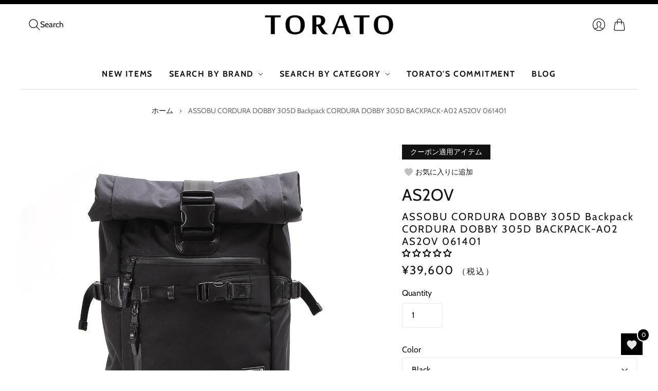

--- FILE ---
content_type: text/html; charset=utf-8
request_url: https://torato.jp/en/products/061401
body_size: 60269
content:
<!doctype html>
<html class="no-js no-touch" lang="en">
  <head>
    <script>
      window.Store = window.Store || {};
      window.Store.id = 76887425309;
    </script>
    <meta charset="utf-8">
    <meta http-equiv="X-UA-Compatible" content="IE=edge,chrome=1">
    <meta name="viewport" content="width=device-width,initial-scale=1">

    <!-- 8/25追加 --><link rel="icon" type="image/png" href="//torato.jp/cdn/shop/files/favicon.png?crop=center&height=32&v=1689922290&width=32"><!-- <link rel="icon" type="image/png" href="//torato.jp/cdn/shopifycloud/storefront/assets/no-image-100-2a702f30_small.gif"> -->
    <!-- 8/25追加 -->

    <!-- 7/28追加 -->
    <!-- Google Tag Manager -->

    <script>
      (function(w,d,s,l,i){w[l]=w[l]||[];w[l].push({'gtm.start':
      new Date().getTime(),event:'gtm.js'});var f=d.getElementsByTagName(s)[0],
      j=d.createElement(s),dl=l!='dataLayer'?'&l='+l:'';j.async=true;j.src=
      'https://www.googletagmanager.com/gtm.js?id='+i+dl;f.parentNode.insertBefore(j,f);
      })(window,document,'script','dataLayer','GTM-TG4HGLW');
    </script>
    <!-- End Google Tag Manager -->
    <!-- 7/28追加 -->

    <!-- Preconnect Domains -->
    <link rel="preconnect" href="https://cdn.shopify.com" crossorigin>
    <link rel="preconnect" href="https://fonts.shopify.com" crossorigin>
    <link rel="preconnect" href="https://monorail-edge.shopifysvc.com">

    <!-- Preload Assets -->
    <link rel="preload" href="//torato.jp/cdn/shop/t/29/assets/theme.css?v=176162811933500586991757643409" as="style">
    <link rel="preload" href="//torato.jp/cdn/shop/t/29/assets/editions.js?v=4297751769768488971757643380" as="script">
    <link rel="preload" href="//torato.jp/cdn/shopifycloud/storefront/assets/themes_support/api.jquery-7ab1a3a4.js" as="script">

    

    

    <title>ASSOBU CORDURA DOBBY 305D Backpack CORDURA DOBBY 305D BACKPACK-A02 AS2&#8211; 【正規販売店】バッグ通販TORATO
</title>

    
      <meta name="description" content="A backpack with a roll top design that can be adjusted according to the amount of luggage. AS2OV is a bag brand that delivers bags that combine design and functionality to more people. Utilizing the mixed sensibility that is unique to Japan, where bags are enjoyed as everyday accessories, as part of coordination, and a">
    

    
      <link rel="icon" type="image/png" href="//torato.jp/cdn/shop/files/favicon.png?crop=center&height=32&v=1689922290&width=32">
    

    
      <link rel="canonical" href="https://torato.jp/en/products/061401">
    

    <script>
  const boostSDAssetFileURL = "\/\/torato.jp\/cdn\/shop\/t\/29\/assets\/boost_sd_assets_file_url.gif?6516";
  window.boostSDAssetFileURL = boostSDAssetFileURL;

  if (window.boostSDAppConfig) {
    window.boostSDAppConfig.generalSettings.custom_js_asset_url = "//torato.jp/cdn/shop/t/29/assets/boost-sd-custom.js?v=150214558509420944891757643380";
    window.boostSDAppConfig.generalSettings.custom_css_asset_url = "//torato.jp/cdn/shop/t/29/assets/boost-sd-custom.css?v=72809539502277619291757643379";
  }

  
</script>

    <script>window.performance && window.performance.mark && window.performance.mark('shopify.content_for_header.start');</script><meta name="google-site-verification" content="x0HrixHZhA24UVpe42RJ__DZoNqnP912csF5uiNyhi8">
<meta id="shopify-digital-wallet" name="shopify-digital-wallet" content="/76887425309/digital_wallets/dialog">
<meta name="shopify-checkout-api-token" content="71c330db53f663a4a2d977742eac98a0">
<link rel="alternate" hreflang="x-default" href="https://torato.jp/products/061401">
<link rel="alternate" hreflang="ja" href="https://torato.jp/products/061401">
<link rel="alternate" hreflang="en" href="https://torato.jp/en/products/061401">
<link rel="alternate" type="application/json+oembed" href="https://torato.jp/en/products/061401.oembed">
<script async="async" src="/checkouts/internal/preloads.js?locale=en-JP"></script>
<link rel="preconnect" href="https://shop.app" crossorigin="anonymous">
<script async="async" src="https://shop.app/checkouts/internal/preloads.js?locale=en-JP&shop_id=76887425309" crossorigin="anonymous"></script>
<script id="apple-pay-shop-capabilities" type="application/json">{"shopId":76887425309,"countryCode":"JP","currencyCode":"JPY","merchantCapabilities":["supports3DS"],"merchantId":"gid:\/\/shopify\/Shop\/76887425309","merchantName":"【正規販売店】バッグ通販TORATO","requiredBillingContactFields":["postalAddress","email","phone"],"requiredShippingContactFields":["postalAddress","email","phone"],"shippingType":"shipping","supportedNetworks":["visa","masterCard","amex","jcb","discover"],"total":{"type":"pending","label":"【正規販売店】バッグ通販TORATO","amount":"1.00"},"shopifyPaymentsEnabled":true,"supportsSubscriptions":true}</script>
<script id="shopify-features" type="application/json">{"accessToken":"71c330db53f663a4a2d977742eac98a0","betas":["rich-media-storefront-analytics"],"domain":"torato.jp","predictiveSearch":false,"shopId":76887425309,"locale":"en"}</script>
<script>var Shopify = Shopify || {};
Shopify.shop = "torato2023.myshopify.com";
Shopify.locale = "en";
Shopify.currency = {"active":"JPY","rate":"1.0"};
Shopify.country = "JP";
Shopify.theme = {"name":"TORATO-1640_BUYEEタグ設置","id":181328675101,"schema_name":"Editions","schema_version":"13.0.0","theme_store_id":457,"role":"main"};
Shopify.theme.handle = "null";
Shopify.theme.style = {"id":null,"handle":null};
Shopify.cdnHost = "torato.jp/cdn";
Shopify.routes = Shopify.routes || {};
Shopify.routes.root = "/en/";</script>
<script type="module">!function(o){(o.Shopify=o.Shopify||{}).modules=!0}(window);</script>
<script>!function(o){function n(){var o=[];function n(){o.push(Array.prototype.slice.apply(arguments))}return n.q=o,n}var t=o.Shopify=o.Shopify||{};t.loadFeatures=n(),t.autoloadFeatures=n()}(window);</script>
<script>
  window.ShopifyPay = window.ShopifyPay || {};
  window.ShopifyPay.apiHost = "shop.app\/pay";
  window.ShopifyPay.redirectState = null;
</script>
<script id="shop-js-analytics" type="application/json">{"pageType":"product"}</script>
<script defer="defer" async type="module" src="//torato.jp/cdn/shopifycloud/shop-js/modules/v2/client.init-shop-cart-sync_C5BV16lS.en.esm.js"></script>
<script defer="defer" async type="module" src="//torato.jp/cdn/shopifycloud/shop-js/modules/v2/chunk.common_CygWptCX.esm.js"></script>
<script type="module">
  await import("//torato.jp/cdn/shopifycloud/shop-js/modules/v2/client.init-shop-cart-sync_C5BV16lS.en.esm.js");
await import("//torato.jp/cdn/shopifycloud/shop-js/modules/v2/chunk.common_CygWptCX.esm.js");

  window.Shopify.SignInWithShop?.initShopCartSync?.({"fedCMEnabled":true,"windoidEnabled":true});

</script>
<script>
  window.Shopify = window.Shopify || {};
  if (!window.Shopify.featureAssets) window.Shopify.featureAssets = {};
  window.Shopify.featureAssets['shop-js'] = {"shop-cart-sync":["modules/v2/client.shop-cart-sync_ZFArdW7E.en.esm.js","modules/v2/chunk.common_CygWptCX.esm.js"],"init-fed-cm":["modules/v2/client.init-fed-cm_CmiC4vf6.en.esm.js","modules/v2/chunk.common_CygWptCX.esm.js"],"shop-button":["modules/v2/client.shop-button_tlx5R9nI.en.esm.js","modules/v2/chunk.common_CygWptCX.esm.js"],"shop-cash-offers":["modules/v2/client.shop-cash-offers_DOA2yAJr.en.esm.js","modules/v2/chunk.common_CygWptCX.esm.js","modules/v2/chunk.modal_D71HUcav.esm.js"],"init-windoid":["modules/v2/client.init-windoid_sURxWdc1.en.esm.js","modules/v2/chunk.common_CygWptCX.esm.js"],"shop-toast-manager":["modules/v2/client.shop-toast-manager_ClPi3nE9.en.esm.js","modules/v2/chunk.common_CygWptCX.esm.js"],"init-shop-email-lookup-coordinator":["modules/v2/client.init-shop-email-lookup-coordinator_B8hsDcYM.en.esm.js","modules/v2/chunk.common_CygWptCX.esm.js"],"init-shop-cart-sync":["modules/v2/client.init-shop-cart-sync_C5BV16lS.en.esm.js","modules/v2/chunk.common_CygWptCX.esm.js"],"avatar":["modules/v2/client.avatar_BTnouDA3.en.esm.js"],"pay-button":["modules/v2/client.pay-button_FdsNuTd3.en.esm.js","modules/v2/chunk.common_CygWptCX.esm.js"],"init-customer-accounts":["modules/v2/client.init-customer-accounts_DxDtT_ad.en.esm.js","modules/v2/client.shop-login-button_C5VAVYt1.en.esm.js","modules/v2/chunk.common_CygWptCX.esm.js","modules/v2/chunk.modal_D71HUcav.esm.js"],"init-shop-for-new-customer-accounts":["modules/v2/client.init-shop-for-new-customer-accounts_ChsxoAhi.en.esm.js","modules/v2/client.shop-login-button_C5VAVYt1.en.esm.js","modules/v2/chunk.common_CygWptCX.esm.js","modules/v2/chunk.modal_D71HUcav.esm.js"],"shop-login-button":["modules/v2/client.shop-login-button_C5VAVYt1.en.esm.js","modules/v2/chunk.common_CygWptCX.esm.js","modules/v2/chunk.modal_D71HUcav.esm.js"],"init-customer-accounts-sign-up":["modules/v2/client.init-customer-accounts-sign-up_CPSyQ0Tj.en.esm.js","modules/v2/client.shop-login-button_C5VAVYt1.en.esm.js","modules/v2/chunk.common_CygWptCX.esm.js","modules/v2/chunk.modal_D71HUcav.esm.js"],"shop-follow-button":["modules/v2/client.shop-follow-button_Cva4Ekp9.en.esm.js","modules/v2/chunk.common_CygWptCX.esm.js","modules/v2/chunk.modal_D71HUcav.esm.js"],"checkout-modal":["modules/v2/client.checkout-modal_BPM8l0SH.en.esm.js","modules/v2/chunk.common_CygWptCX.esm.js","modules/v2/chunk.modal_D71HUcav.esm.js"],"lead-capture":["modules/v2/client.lead-capture_Bi8yE_yS.en.esm.js","modules/v2/chunk.common_CygWptCX.esm.js","modules/v2/chunk.modal_D71HUcav.esm.js"],"shop-login":["modules/v2/client.shop-login_D6lNrXab.en.esm.js","modules/v2/chunk.common_CygWptCX.esm.js","modules/v2/chunk.modal_D71HUcav.esm.js"],"payment-terms":["modules/v2/client.payment-terms_CZxnsJam.en.esm.js","modules/v2/chunk.common_CygWptCX.esm.js","modules/v2/chunk.modal_D71HUcav.esm.js"]};
</script>
<script>(function() {
  var isLoaded = false;
  function asyncLoad() {
    if (isLoaded) return;
    isLoaded = true;
    var urls = ["https:\/\/delivery-date-and-time-picker.amp.tokyo\/script_tags\/cart_attributes.js?shop=torato2023.myshopify.com"];
    for (var i = 0; i < urls.length; i++) {
      var s = document.createElement('script');
      s.type = 'text/javascript';
      s.async = true;
      s.src = urls[i];
      var x = document.getElementsByTagName('script')[0];
      x.parentNode.insertBefore(s, x);
    }
  };
  if(window.attachEvent) {
    window.attachEvent('onload', asyncLoad);
  } else {
    window.addEventListener('load', asyncLoad, false);
  }
})();</script>
<script id="__st">var __st={"a":76887425309,"offset":32400,"reqid":"86bff432-c28f-4812-890f-3bd5378d92fd-1768728950","pageurl":"torato.jp\/en\/products\/061401","u":"172e0fff1712","p":"product","rtyp":"product","rid":8537713869085};</script>
<script>window.ShopifyPaypalV4VisibilityTracking = true;</script>
<script id="captcha-bootstrap">!function(){'use strict';const t='contact',e='account',n='new_comment',o=[[t,t],['blogs',n],['comments',n],[t,'customer']],c=[[e,'customer_login'],[e,'guest_login'],[e,'recover_customer_password'],[e,'create_customer']],r=t=>t.map((([t,e])=>`form[action*='/${t}']:not([data-nocaptcha='true']) input[name='form_type'][value='${e}']`)).join(','),a=t=>()=>t?[...document.querySelectorAll(t)].map((t=>t.form)):[];function s(){const t=[...o],e=r(t);return a(e)}const i='password',u='form_key',d=['recaptcha-v3-token','g-recaptcha-response','h-captcha-response',i],f=()=>{try{return window.sessionStorage}catch{return}},m='__shopify_v',_=t=>t.elements[u];function p(t,e,n=!1){try{const o=window.sessionStorage,c=JSON.parse(o.getItem(e)),{data:r}=function(t){const{data:e,action:n}=t;return t[m]||n?{data:e,action:n}:{data:t,action:n}}(c);for(const[e,n]of Object.entries(r))t.elements[e]&&(t.elements[e].value=n);n&&o.removeItem(e)}catch(o){console.error('form repopulation failed',{error:o})}}const l='form_type',E='cptcha';function T(t){t.dataset[E]=!0}const w=window,h=w.document,L='Shopify',v='ce_forms',y='captcha';let A=!1;((t,e)=>{const n=(g='f06e6c50-85a8-45c8-87d0-21a2b65856fe',I='https://cdn.shopify.com/shopifycloud/storefront-forms-hcaptcha/ce_storefront_forms_captcha_hcaptcha.v1.5.2.iife.js',D={infoText:'Protected by hCaptcha',privacyText:'Privacy',termsText:'Terms'},(t,e,n)=>{const o=w[L][v],c=o.bindForm;if(c)return c(t,g,e,D).then(n);var r;o.q.push([[t,g,e,D],n]),r=I,A||(h.body.append(Object.assign(h.createElement('script'),{id:'captcha-provider',async:!0,src:r})),A=!0)});var g,I,D;w[L]=w[L]||{},w[L][v]=w[L][v]||{},w[L][v].q=[],w[L][y]=w[L][y]||{},w[L][y].protect=function(t,e){n(t,void 0,e),T(t)},Object.freeze(w[L][y]),function(t,e,n,w,h,L){const[v,y,A,g]=function(t,e,n){const i=e?o:[],u=t?c:[],d=[...i,...u],f=r(d),m=r(i),_=r(d.filter((([t,e])=>n.includes(e))));return[a(f),a(m),a(_),s()]}(w,h,L),I=t=>{const e=t.target;return e instanceof HTMLFormElement?e:e&&e.form},D=t=>v().includes(t);t.addEventListener('submit',(t=>{const e=I(t);if(!e)return;const n=D(e)&&!e.dataset.hcaptchaBound&&!e.dataset.recaptchaBound,o=_(e),c=g().includes(e)&&(!o||!o.value);(n||c)&&t.preventDefault(),c&&!n&&(function(t){try{if(!f())return;!function(t){const e=f();if(!e)return;const n=_(t);if(!n)return;const o=n.value;o&&e.removeItem(o)}(t);const e=Array.from(Array(32),(()=>Math.random().toString(36)[2])).join('');!function(t,e){_(t)||t.append(Object.assign(document.createElement('input'),{type:'hidden',name:u})),t.elements[u].value=e}(t,e),function(t,e){const n=f();if(!n)return;const o=[...t.querySelectorAll(`input[type='${i}']`)].map((({name:t})=>t)),c=[...d,...o],r={};for(const[a,s]of new FormData(t).entries())c.includes(a)||(r[a]=s);n.setItem(e,JSON.stringify({[m]:1,action:t.action,data:r}))}(t,e)}catch(e){console.error('failed to persist form',e)}}(e),e.submit())}));const S=(t,e)=>{t&&!t.dataset[E]&&(n(t,e.some((e=>e===t))),T(t))};for(const o of['focusin','change'])t.addEventListener(o,(t=>{const e=I(t);D(e)&&S(e,y())}));const B=e.get('form_key'),M=e.get(l),P=B&&M;t.addEventListener('DOMContentLoaded',(()=>{const t=y();if(P)for(const e of t)e.elements[l].value===M&&p(e,B);[...new Set([...A(),...v().filter((t=>'true'===t.dataset.shopifyCaptcha))])].forEach((e=>S(e,t)))}))}(h,new URLSearchParams(w.location.search),n,t,e,['guest_login'])})(!1,!0)}();</script>
<script integrity="sha256-4kQ18oKyAcykRKYeNunJcIwy7WH5gtpwJnB7kiuLZ1E=" data-source-attribution="shopify.loadfeatures" defer="defer" src="//torato.jp/cdn/shopifycloud/storefront/assets/storefront/load_feature-a0a9edcb.js" crossorigin="anonymous"></script>
<script crossorigin="anonymous" defer="defer" src="//torato.jp/cdn/shopifycloud/storefront/assets/shopify_pay/storefront-65b4c6d7.js?v=20250812"></script>
<script data-source-attribution="shopify.dynamic_checkout.dynamic.init">var Shopify=Shopify||{};Shopify.PaymentButton=Shopify.PaymentButton||{isStorefrontPortableWallets:!0,init:function(){window.Shopify.PaymentButton.init=function(){};var t=document.createElement("script");t.src="https://torato.jp/cdn/shopifycloud/portable-wallets/latest/portable-wallets.en.js",t.type="module",document.head.appendChild(t)}};
</script>
<script data-source-attribution="shopify.dynamic_checkout.buyer_consent">
  function portableWalletsHideBuyerConsent(e){var t=document.getElementById("shopify-buyer-consent"),n=document.getElementById("shopify-subscription-policy-button");t&&n&&(t.classList.add("hidden"),t.setAttribute("aria-hidden","true"),n.removeEventListener("click",e))}function portableWalletsShowBuyerConsent(e){var t=document.getElementById("shopify-buyer-consent"),n=document.getElementById("shopify-subscription-policy-button");t&&n&&(t.classList.remove("hidden"),t.removeAttribute("aria-hidden"),n.addEventListener("click",e))}window.Shopify?.PaymentButton&&(window.Shopify.PaymentButton.hideBuyerConsent=portableWalletsHideBuyerConsent,window.Shopify.PaymentButton.showBuyerConsent=portableWalletsShowBuyerConsent);
</script>
<script data-source-attribution="shopify.dynamic_checkout.cart.bootstrap">document.addEventListener("DOMContentLoaded",(function(){function t(){return document.querySelector("shopify-accelerated-checkout-cart, shopify-accelerated-checkout")}if(t())Shopify.PaymentButton.init();else{new MutationObserver((function(e,n){t()&&(Shopify.PaymentButton.init(),n.disconnect())})).observe(document.body,{childList:!0,subtree:!0})}}));
</script>
<link id="shopify-accelerated-checkout-styles" rel="stylesheet" media="screen" href="https://torato.jp/cdn/shopifycloud/portable-wallets/latest/accelerated-checkout-backwards-compat.css" crossorigin="anonymous">
<style id="shopify-accelerated-checkout-cart">
        #shopify-buyer-consent {
  margin-top: 1em;
  display: inline-block;
  width: 100%;
}

#shopify-buyer-consent.hidden {
  display: none;
}

#shopify-subscription-policy-button {
  background: none;
  border: none;
  padding: 0;
  text-decoration: underline;
  font-size: inherit;
  cursor: pointer;
}

#shopify-subscription-policy-button::before {
  box-shadow: none;
}

      </style>

<script>window.performance && window.performance.mark && window.performance.mark('shopify.content_for_header.end');</script>

    
    















<meta property="og:site_name" content="【正規販売店】バッグ通販TORATO">
<meta property="og:url" content="https://torato.jp/en/products/061401">
<meta property="og:title" content="ASSOBU CORDURA DOBBY 305D Backpack CORDURA DOBBY 305D BACKPACK-A02 AS2OV 061401">
<meta property="og:type" content="website">
<meta property="og:description" content="A backpack with a roll top design that can be adjusted according to the amount of luggage. AS2OV is a bag brand that delivers bags that combine design and functionality to more people. Utilizing the mixed sensibility that is unique to Japan, where bags are enjoyed as everyday accessories, as part of coordination, and a">




    
    
    

    
    
    <meta
      property="og:image"
      content="https://torato.jp/cdn/shop/files/as0021-01b_1200x1200.jpg?v=1719209322"
    />
    <meta
      property="og:image:secure_url"
      content="https://torato.jp/cdn/shop/files/as0021-01b_1200x1200.jpg?v=1719209322"
    />
    <meta property="og:image:width" content="1200" />
    <meta property="og:image:height" content="1200" />
    
    
    <meta property="og:image:alt" content="AS2OV アッソブ リュック CORDURA DOBBY 305D ROLL BACK PACK コーデュラドビー305D バックパック 32L 15インチ対応 061401【正規販売店】" />
  









  <meta name="twitter:site" content="@https://">








<meta name="twitter:title" content="ASSOBU CORDURA DOBBY 305D Backpack CORDURA DOBBY 305D BACKPACK-A02 AS2">
<meta name="twitter:description" content="A backpack with a roll top design that can be adjusted according to the amount of luggage. AS2OV is a bag brand that delivers bags that combine design and functionality to more people. Utilizing the mixed sensibility that is unique to Japan, where bags are enjoyed as everyday accessories, as part of coordination, and a">


    
    
    
      
      
      <meta name="twitter:card" content="summary">
    
    
    <meta
      property="twitter:image"
      content="https://torato.jp/cdn/shop/files/as0021-01b_1200x1200_crop_center.jpg?v=1719209322"
    />
    <meta property="twitter:image:width" content="1200" />
    <meta property="twitter:image:height" content="1200" />
    
    
    <meta property="twitter:image:alt" content="AS2OV アッソブ リュック CORDURA DOBBY 305D ROLL BACK PACK コーデュラドビー305D バックパック 32L 15インチ対応 061401【正規販売店】" />
  



    <script>
      document.documentElement.className=document.documentElement.className.replace(/\bno-js\b/,'js');
      if(window.Shopify&&window.Shopify.designMode)document.documentElement.className+=' in-theme-editor';
      if(('ontouchstart' in window)||window.DocumentTouch&&document instanceof DocumentTouch)document.documentElement.className=document.documentElement.className.replace(/\bno-touch\b/,'has-touch');
    </script>

    <!-- Theme CSS -->
    <link rel="stylesheet" href="//torato.jp/cdn/shop/t/29/assets/theme.css?v=176162811933500586991757643409">

                  <link href="//fonts.googleapis.com/css?family=Neuton:300,400,400i,700|PT+Sans:400,400i,700,700i" rel="stylesheet" type="text/css" media="all" />  


    
    <script>
      window.Theme = window.Theme || {};
      window.Theme.version = "13.0.0";
      window.Theme.name = 'Editions';
      window.Theme.moneyFormat = "¥{{amount_no_decimals}}";
      window.Theme.routes = {
        "root_url": "/en",
        "account_url": "/en/account",
        "account_login_url": "/en/account/login",
        "account_logout_url": "/en/account/logout",
        "account_register_url": "/en/account/register",
        "account_addresses_url": "/en/account/addresses",
        "collections_url": "/en/collections",
        "all_products_collection_url": "/en/collections/all",
        "search_url": "/en/search",
        "cart_url": "/en/cart",
        "cart_add_url": "/en/cart/add",
        "cart_change_url": "/en/cart/change",
        "cart_clear_url": "/en/cart/clear",
        "product_recommendations_url": "/en/recommendations/products",
        "predictive_search_url": "/en/search/suggest",
      };
    </script>
    

    <script type="text/javascript" src="//code.jquery.com/jquery-1.11.0.min.js"></script>
    <script type="text/javascript" src="//code.jquery.com/jquery-migrate-1.2.1.min.js"></script>
  <!-- BEGIN app block: shopify://apps/judge-me-reviews/blocks/judgeme_core/61ccd3b1-a9f2-4160-9fe9-4fec8413e5d8 --><!-- Start of Judge.me Core -->






<link rel="dns-prefetch" href="https://cdnwidget.judge.me">
<link rel="dns-prefetch" href="https://cdn.judge.me">
<link rel="dns-prefetch" href="https://cdn1.judge.me">
<link rel="dns-prefetch" href="https://api.judge.me">

<script data-cfasync='false' class='jdgm-settings-script'>window.jdgmSettings={"pagination":5,"disable_web_reviews":false,"badge_no_review_text":"レビューなし","badge_n_reviews_text":"{{ n }}","badge_star_color":"#000000","hide_badge_preview_if_no_reviews":false,"badge_hide_text":true,"enforce_center_preview_badge":false,"widget_title":"カスタマーレビュー","widget_open_form_text":"レビューを書く","widget_close_form_text":"レビューをキャンセル","widget_refresh_page_text":"ページを更新","widget_summary_text":"{{ number_of_reviews }}件のレビューに基づく","widget_no_review_text":"最初のレビューを書きましょう","widget_name_field_text":"表示名","widget_verified_name_field_text":"認証された名前（公開）","widget_name_placeholder_text":"表示名","widget_required_field_error_text":"このフィールドは必須です。","widget_email_field_text":"メールアドレス","widget_verified_email_field_text":"認証されたメール（非公開、編集不可）","widget_email_placeholder_text":"あなたのメールアドレス（非公開）","widget_email_field_error_text":"有効なメールアドレスを入力してください。","widget_rating_field_text":"評価","widget_review_title_field_text":"レビュータイトル","widget_review_title_placeholder_text":"レビューにタイトルをつける","widget_review_body_field_text":"レビュー内容","widget_review_body_placeholder_text":"ここに書き始めてください...","widget_pictures_field_text":"写真/動画（任意）","widget_submit_review_text":"レビューを送信","widget_submit_verified_review_text":"認証済みレビューを送信","widget_submit_success_msg_with_auto_publish":"ありがとうございます！数分後にページを更新して、あなたのレビューを確認してください。\u003ca href='https://judge.me/login' target='_blank' rel='nofollow noopener'\u003eJudge.me\u003c/a\u003eにログインすることで、レビューの削除や編集ができます。","widget_submit_success_msg_no_auto_publish":"ありがとうございます！あなたのレビューはショップ管理者の承認を得た後に公開されます。\u003ca href='https://judge.me/login' target='_blank' rel='nofollow noopener'\u003eJudge.me\u003c/a\u003eにログインすることで、レビューの削除や編集ができます。","widget_show_default_reviews_out_of_total_text":"{{ n_reviews }}件のレビューのうち{{ n_reviews_shown }}件を表示しています。","widget_show_all_link_text":"すべて表示","widget_show_less_link_text":"表示を減らす","widget_author_said_text":"{{ reviewer_name }}の言葉：","widget_days_text":"{{ n }}日前","widget_weeks_text":"{{ n }}週間前","widget_months_text":"{{ n }}ヶ月前","widget_years_text":"{{ n }}年前","widget_yesterday_text":"昨日","widget_today_text":"今日","widget_replied_text":"\u003e\u003e {{ shop_name }}の返信：","widget_read_more_text":"続きを読む","widget_reviewer_name_as_initial":"","widget_rating_filter_color":"#fbcd0a","widget_rating_filter_see_all_text":"すべてのレビューを見る","widget_sorting_most_recent_text":"最新順","widget_sorting_highest_rating_text":"最高評価順","widget_sorting_lowest_rating_text":"最低評価順","widget_sorting_with_pictures_text":"写真付きのみ","widget_sorting_most_helpful_text":"最も役立つ順","widget_open_question_form_text":"質問する","widget_reviews_subtab_text":"レビュー","widget_questions_subtab_text":"質問","widget_question_label_text":"質問","widget_answer_label_text":"回答","widget_question_placeholder_text":"ここに質問を書いてください","widget_submit_question_text":"質問を送信","widget_question_submit_success_text":"ご質問ありがとうございます！回答があり次第ご連絡いたします。","widget_star_color":"#000000","verified_badge_text":"認証済み","verified_badge_bg_color":"","verified_badge_text_color":"","verified_badge_placement":"left-of-reviewer-name","widget_review_max_height":"","widget_hide_border":false,"widget_social_share":false,"widget_thumb":false,"widget_review_location_show":false,"widget_location_format":"","all_reviews_include_out_of_store_products":true,"all_reviews_out_of_store_text":"（ストア外）","all_reviews_pagination":100,"all_reviews_product_name_prefix_text":"について","enable_review_pictures":true,"enable_question_anwser":false,"widget_theme":"default","review_date_format":"mm/dd/yy","default_sort_method":"most-recent","widget_product_reviews_subtab_text":"製品レビュー","widget_shop_reviews_subtab_text":"ショップレビュー","widget_other_products_reviews_text":"他の製品のレビュー","widget_store_reviews_subtab_text":"ショップレビュー","widget_no_store_reviews_text":"この店舗はまだレビューを受け取っていません","widget_web_restriction_product_reviews_text":"この製品に対するレビューはまだありません","widget_no_items_text":"アイテムが見つかりません","widget_show_more_text":"もっと見る","widget_write_a_store_review_text":"ストアレビューを書く","widget_other_languages_heading":"他の言語のレビュー","widget_translate_review_text":"レビューを{{ language }}に翻訳","widget_translating_review_text":"翻訳中...","widget_show_original_translation_text":"原文を表示 ({{ language }})","widget_translate_review_failed_text":"レビューを翻訳できませんでした。","widget_translate_review_retry_text":"再試行","widget_translate_review_try_again_later_text":"後でもう一度お試しください","show_product_url_for_grouped_product":false,"widget_sorting_pictures_first_text":"写真を最初に","show_pictures_on_all_rev_page_mobile":false,"show_pictures_on_all_rev_page_desktop":false,"floating_tab_hide_mobile_install_preference":false,"floating_tab_button_name":"★ レビュー","floating_tab_title":"お客様の声","floating_tab_button_color":"","floating_tab_button_background_color":"","floating_tab_url":"","floating_tab_url_enabled":false,"floating_tab_tab_style":"text","all_reviews_text_badge_text":"お客様は当店を{{ shop.metafields.judgeme.all_reviews_count }}件のレビューに基づいて{{ shop.metafields.judgeme.all_reviews_rating | round: 1 }}/5と評価しています。","all_reviews_text_badge_text_branded_style":"{{ shop.metafields.judgeme.all_reviews_count }}件のレビューに基づいて5つ星中{{ shop.metafields.judgeme.all_reviews_rating | round: 1 }}つ星","is_all_reviews_text_badge_a_link":false,"show_stars_for_all_reviews_text_badge":false,"all_reviews_text_badge_url":"","all_reviews_text_style":"branded","all_reviews_text_color_style":"judgeme_brand_color","all_reviews_text_color":"#108474","all_reviews_text_show_jm_brand":true,"featured_carousel_show_header":false,"featured_carousel_title":"お客様のレビュー","testimonials_carousel_title":"お客様の声","videos_carousel_title":"お客様の声","cards_carousel_title":"お客様の声","featured_carousel_count_text":"{{ n }}件のレビューから","featured_carousel_add_link_to_all_reviews_page":false,"featured_carousel_url":"","featured_carousel_show_images":true,"featured_carousel_autoslide_interval":6,"featured_carousel_arrows_on_the_sides":true,"featured_carousel_height":260,"featured_carousel_width":80,"featured_carousel_image_size":0,"featured_carousel_image_height":250,"featured_carousel_arrow_color":"#000000","verified_count_badge_style":"branded","verified_count_badge_orientation":"horizontal","verified_count_badge_color_style":"judgeme_brand_color","verified_count_badge_color":"#108474","is_verified_count_badge_a_link":false,"verified_count_badge_url":"","verified_count_badge_show_jm_brand":true,"widget_rating_preset_default":5,"widget_first_sub_tab":"product-reviews","widget_show_histogram":true,"widget_histogram_use_custom_color":false,"widget_pagination_use_custom_color":false,"widget_star_use_custom_color":false,"widget_verified_badge_use_custom_color":false,"widget_write_review_use_custom_color":false,"picture_reminder_submit_button":"Upload Pictures","enable_review_videos":false,"mute_video_by_default":false,"widget_sorting_videos_first_text":"動画を最初に","widget_review_pending_text":"保留中","featured_carousel_items_for_large_screen":3,"social_share_options_order":"Facebook,Twitter","remove_microdata_snippet":true,"disable_json_ld":false,"enable_json_ld_products":false,"preview_badge_show_question_text":false,"preview_badge_no_question_text":"質問なし","preview_badge_n_question_text":"{{ number_of_questions }}件の質問","qa_badge_show_icon":false,"qa_badge_position":"same-row","remove_judgeme_branding":false,"widget_add_search_bar":false,"widget_search_bar_placeholder":"検索","widget_sorting_verified_only_text":"認証済みのみ","featured_carousel_theme":"aligned","featured_carousel_show_rating":true,"featured_carousel_show_title":true,"featured_carousel_show_body":true,"featured_carousel_show_date":false,"featured_carousel_show_reviewer":false,"featured_carousel_show_product":true,"featured_carousel_header_background_color":"#108474","featured_carousel_header_text_color":"#ffffff","featured_carousel_name_product_separator":"reviewed","featured_carousel_full_star_background":"#108474","featured_carousel_empty_star_background":"#dadada","featured_carousel_vertical_theme_background":"#f9fafb","featured_carousel_verified_badge_enable":true,"featured_carousel_verified_badge_color":"#108474","featured_carousel_border_style":"round","featured_carousel_review_line_length_limit":3,"featured_carousel_more_reviews_button_text":"さらにレビューを読む","featured_carousel_view_product_button_text":"製品を見る","all_reviews_page_load_reviews_on":"scroll","all_reviews_page_load_more_text":"さらにレビューを読み込む","disable_fb_tab_reviews":false,"enable_ajax_cdn_cache":false,"widget_advanced_speed_features":5,"widget_public_name_text":"のように公開表示","default_reviewer_name":"John Smith","default_reviewer_name_has_non_latin":true,"widget_reviewer_anonymous":"匿名","medals_widget_title":"Judge.me レビューメダル","medals_widget_background_color":"#f9fafb","medals_widget_position":"footer_all_pages","medals_widget_border_color":"#f9fafb","medals_widget_verified_text_position":"left","medals_widget_use_monochromatic_version":false,"medals_widget_elements_color":"#108474","show_reviewer_avatar":true,"widget_invalid_yt_video_url_error_text":"YouTubeビデオURLではありません","widget_max_length_field_error_text":"{0}文字以内で入力してください。","widget_show_country_flag":false,"widget_show_collected_via_shop_app":true,"widget_verified_by_shop_badge_style":"light","widget_verified_by_shop_text":"ショップによって認証","widget_show_photo_gallery":false,"widget_load_with_code_splitting":true,"widget_ugc_install_preference":false,"widget_ugc_title":"私たちが作り、あなたが共有","widget_ugc_subtitle":"タグ付けすると、あなたの写真が私たちのページで特集されます","widget_ugc_arrows_color":"#ffffff","widget_ugc_primary_button_text":"今すぐ購入","widget_ugc_primary_button_background_color":"#108474","widget_ugc_primary_button_text_color":"#ffffff","widget_ugc_primary_button_border_width":"0","widget_ugc_primary_button_border_style":"none","widget_ugc_primary_button_border_color":"#108474","widget_ugc_primary_button_border_radius":"25","widget_ugc_secondary_button_text":"さらに読み込む","widget_ugc_secondary_button_background_color":"#ffffff","widget_ugc_secondary_button_text_color":"#108474","widget_ugc_secondary_button_border_width":"2","widget_ugc_secondary_button_border_style":"solid","widget_ugc_secondary_button_border_color":"#108474","widget_ugc_secondary_button_border_radius":"25","widget_ugc_reviews_button_text":"レビューを見る","widget_ugc_reviews_button_background_color":"#ffffff","widget_ugc_reviews_button_text_color":"#108474","widget_ugc_reviews_button_border_width":"2","widget_ugc_reviews_button_border_style":"solid","widget_ugc_reviews_button_border_color":"#108474","widget_ugc_reviews_button_border_radius":"25","widget_ugc_reviews_button_link_to":"judgeme-reviews-page","widget_ugc_show_post_date":true,"widget_ugc_max_width":"800","widget_rating_metafield_value_type":true,"widget_primary_color":"#000000","widget_enable_secondary_color":true,"widget_secondary_color":"#666666","widget_summary_average_rating_text":"5つ星中{{ average_rating }}つ星","widget_media_grid_title":"写真とビデオ","widget_media_grid_see_more_text":"もっと見る","widget_round_style":false,"widget_show_product_medals":true,"widget_verified_by_judgeme_text":"Judge.meによって認証","widget_show_store_medals":true,"widget_verified_by_judgeme_text_in_store_medals":"Judge.meによって認証","widget_media_field_exceed_quantity_message":"申し訳ありませんが、1つのレビューにつき{{ max_media }}つまでしか受け付けられません。","widget_media_field_exceed_limit_message":"{{ file_name }}が大きすぎます。{{ size_limit }}MB未満の{{ media_type }}を選択してください。","widget_review_submitted_text":"レビューが送信されました！","widget_question_submitted_text":"質問が送信されました！","widget_close_form_text_question":"キャンセル","widget_write_your_answer_here_text":"ここに回答を書いてください","widget_enabled_branded_link":true,"widget_show_collected_by_judgeme":false,"widget_reviewer_name_color":"","widget_write_review_text_color":"","widget_write_review_bg_color":"","widget_collected_by_judgeme_text":"Judge.meによって収集","widget_pagination_type":"standard","widget_load_more_text":"さらに読み込む","widget_load_more_color":"#108474","widget_full_review_text":"完全なレビュー","widget_read_more_reviews_text":"さらにレビューを読む","widget_read_questions_text":"質問を読む","widget_questions_and_answers_text":"質問と回答","widget_verified_by_text":"認証元","widget_verified_text":"認証済み","widget_number_of_reviews_text":"{{ number_of_reviews }}件のレビュー","widget_back_button_text":"戻る","widget_next_button_text":"次へ","widget_custom_forms_filter_button":"フィルター","custom_forms_style":"horizontal","widget_show_review_information":false,"how_reviews_are_collected":"レビューの収集方法は？","widget_show_review_keywords":false,"widget_gdpr_statement":"あなたのデータの使用方法：あなたが残したレビューについてのみ、必要な場合にのみご連絡いたします。レビューを送信することで、Judge.meの\u003ca href='https://judge.me/terms' target='_blank' rel='nofollow noopener'\u003e利用規約\u003c/a\u003e、\u003ca href='https://judge.me/privacy' target='_blank' rel='nofollow noopener'\u003eプライバシーポリシー\u003c/a\u003e、\u003ca href='https://judge.me/content-policy' target='_blank' rel='nofollow noopener'\u003eコンテンツポリシー\u003c/a\u003eに同意したことになります。","widget_multilingual_sorting_enabled":false,"widget_translate_review_content_enabled":false,"widget_translate_review_content_method":"manual","popup_widget_review_selection":"automatically_with_pictures","popup_widget_round_border_style":true,"popup_widget_show_title":true,"popup_widget_show_body":true,"popup_widget_show_reviewer":false,"popup_widget_show_product":true,"popup_widget_show_pictures":true,"popup_widget_use_review_picture":true,"popup_widget_show_on_home_page":true,"popup_widget_show_on_product_page":true,"popup_widget_show_on_collection_page":true,"popup_widget_show_on_cart_page":true,"popup_widget_position":"bottom_left","popup_widget_first_review_delay":5,"popup_widget_duration":5,"popup_widget_interval":5,"popup_widget_review_count":5,"popup_widget_hide_on_mobile":true,"review_snippet_widget_round_border_style":true,"review_snippet_widget_card_color":"#FFFFFF","review_snippet_widget_slider_arrows_background_color":"#FFFFFF","review_snippet_widget_slider_arrows_color":"#000000","review_snippet_widget_star_color":"#108474","show_product_variant":false,"all_reviews_product_variant_label_text":"バリエーション: ","widget_show_verified_branding":false,"widget_ai_summary_title":"お客様の声","widget_ai_summary_disclaimer":"最近のカスタマーレビューに基づくAI搭載レビュー要約","widget_show_ai_summary":false,"widget_show_ai_summary_bg":false,"widget_show_review_title_input":true,"redirect_reviewers_invited_via_email":"external_form","request_store_review_after_product_review":false,"request_review_other_products_in_order":false,"review_form_color_scheme":"default","review_form_corner_style":"square","review_form_star_color":{},"review_form_text_color":"#333333","review_form_background_color":"#ffffff","review_form_field_background_color":"#fafafa","review_form_button_color":{},"review_form_button_text_color":"#ffffff","review_form_modal_overlay_color":"#000000","review_content_screen_title_text":"この製品をどのように評価しますか？","review_content_introduction_text":"あなたの体験について少し共有していただけると嬉しいです。","store_review_form_title_text":"このストアをどのように評価しますか？","store_review_form_introduction_text":"あなたの体験について少し共有していただけると嬉しいです。","show_review_guidance_text":true,"one_star_review_guidance_text":"悪い","five_star_review_guidance_text":"素晴らしい","customer_information_screen_title_text":"あなたについて","customer_information_introduction_text":"あなたについてもっと教えてください。","custom_questions_screen_title_text":"あなたの体験について詳しく","custom_questions_introduction_text":"あなたの体験についてより詳しく理解するための質問がいくつかあります。","review_submitted_screen_title_text":"レビューありがとうございます！","review_submitted_screen_thank_you_text":"現在処理中です。まもなくストアに表示されます。","review_submitted_screen_email_verification_text":"今送信したリンクをクリックしてメールアドレスを確認してください。これにより、レビューの信頼性を保つことができます。","review_submitted_request_store_review_text":"私たちとのお買い物体験を共有していただけませんか？","review_submitted_review_other_products_text":"これらの商品をレビューしていただけませんか？","store_review_screen_title_text":"あなたの購入体験を共有しますか？","store_review_introduction_text":"あなたのフィードバックを重視し、改善に活用します。あなたの思いや提案を共有してください。","reviewer_media_screen_title_picture_text":"写真を共有","reviewer_media_introduction_picture_text":"レビューを裏付ける写真をアップロードしてください。","reviewer_media_screen_title_video_text":"ビデオを共有","reviewer_media_introduction_video_text":"レビューを裏付けるビデオをアップロードしてください。","reviewer_media_screen_title_picture_or_video_text":"写真またはビデオを共有","reviewer_media_introduction_picture_or_video_text":"レビューを裏付ける写真またはビデオをアップロードしてください。","reviewer_media_youtube_url_text":"ここにYoutubeのURLを貼り付けてください","advanced_settings_next_step_button_text":"次へ","advanced_settings_close_review_button_text":"閉じる","modal_write_review_flow":false,"write_review_flow_required_text":"必須","write_review_flow_privacy_message_text":"個人情報を厳守します。","write_review_flow_anonymous_text":"匿名レビュー","write_review_flow_visibility_text":"これは他のお客様には表示されません。","write_review_flow_multiple_selection_help_text":"お好きなだけ選択してください","write_review_flow_single_selection_help_text":"一つのオプションを選択してください","write_review_flow_required_field_error_text":"この項目は必須です","write_review_flow_invalid_email_error_text":"有効なメールアドレスを入力してください","write_review_flow_max_length_error_text":"最大{{ max_length }}文字。","write_review_flow_media_upload_text":"\u003cb\u003eクリックしてアップロード\u003c/b\u003eまたはドラッグ\u0026ドロップ","write_review_flow_gdpr_statement":"必要な場合にのみ、あなたのレビューについてご連絡いたします。レビューを送信することで、当社の\u003ca href='https://judge.me/terms' target='_blank' rel='nofollow noopener'\u003e利用規約\u003c/a\u003eおよび\u003ca href='https://judge.me/privacy' target='_blank' rel='nofollow noopener'\u003eプライバシーポリシー\u003c/a\u003eに同意したものとみなされます。","rating_only_reviews_enabled":false,"show_negative_reviews_help_screen":false,"new_review_flow_help_screen_rating_threshold":3,"negative_review_resolution_screen_title_text":"もっと教えてください","negative_review_resolution_text":"お客様の体験は私たちにとって重要です。ご購入に問題がございましたら、私たちがサポートいたします。お気軽にお問い合わせください。状況を改善する機会をいただければ幸いです。","negative_review_resolution_button_text":"お問い合わせ","negative_review_resolution_proceed_with_review_text":"レビューを残す","negative_review_resolution_subject":"{{ shop_name }}での購入に関する問題。{{ order_name }}","preview_badge_collection_page_install_status":false,"widget_review_custom_css":"","preview_badge_custom_css":"","preview_badge_stars_count":"5-stars","featured_carousel_custom_css":"","floating_tab_custom_css":"","all_reviews_widget_custom_css":"","medals_widget_custom_css":"","verified_badge_custom_css":"","all_reviews_text_custom_css":"","transparency_badges_collected_via_store_invite":false,"transparency_badges_from_another_provider":false,"transparency_badges_collected_from_store_visitor":false,"transparency_badges_collected_by_verified_review_provider":false,"transparency_badges_earned_reward":false,"transparency_badges_collected_via_store_invite_text":"ストア招待によるレビュー収集","transparency_badges_from_another_provider_text":"他のプロバイダーからのレビュー収集","transparency_badges_collected_from_store_visitor_text":"ストア訪問者からのレビュー収集","transparency_badges_written_in_google_text":"Googleで書かれたレビュー","transparency_badges_written_in_etsy_text":"Etsyで書かれたレビュー","transparency_badges_written_in_shop_app_text":"Shop Appで書かれたレビュー","transparency_badges_earned_reward_text":"将来の購入に対する報酬を獲得したレビュー","product_review_widget_per_page":10,"widget_store_review_label_text":"ストアレビュー","checkout_comment_extension_title_on_product_page":"Customer Comments","checkout_comment_extension_num_latest_comment_show":5,"checkout_comment_extension_format":"name_and_timestamp","checkout_comment_customer_name":"last_initial","checkout_comment_comment_notification":true,"preview_badge_collection_page_install_preference":false,"preview_badge_home_page_install_preference":false,"preview_badge_product_page_install_preference":false,"review_widget_install_preference":"","review_carousel_install_preference":false,"floating_reviews_tab_install_preference":"none","verified_reviews_count_badge_install_preference":false,"all_reviews_text_install_preference":false,"review_widget_best_location":false,"judgeme_medals_install_preference":false,"review_widget_revamp_enabled":false,"review_widget_qna_enabled":false,"review_widget_header_theme":"minimal","review_widget_widget_title_enabled":true,"review_widget_header_text_size":"medium","review_widget_header_text_weight":"regular","review_widget_average_rating_style":"compact","review_widget_bar_chart_enabled":true,"review_widget_bar_chart_type":"numbers","review_widget_bar_chart_style":"standard","review_widget_expanded_media_gallery_enabled":false,"review_widget_reviews_section_theme":"standard","review_widget_image_style":"thumbnails","review_widget_review_image_ratio":"square","review_widget_stars_size":"medium","review_widget_verified_badge":"standard_text","review_widget_review_title_text_size":"medium","review_widget_review_text_size":"medium","review_widget_review_text_length":"medium","review_widget_number_of_columns_desktop":3,"review_widget_carousel_transition_speed":5,"review_widget_custom_questions_answers_display":"always","review_widget_button_text_color":"#FFFFFF","review_widget_text_color":"#000000","review_widget_lighter_text_color":"#7B7B7B","review_widget_corner_styling":"soft","review_widget_review_word_singular":"レビュー","review_widget_review_word_plural":"レビュー","review_widget_voting_label":"役立つ？","review_widget_shop_reply_label":"{{ shop_name }}からの返信：","review_widget_filters_title":"フィルター","qna_widget_question_word_singular":"質問","qna_widget_question_word_plural":"質問","qna_widget_answer_reply_label":"{{ answerer_name }}からの返信：","qna_content_screen_title_text":"この商品について質問","qna_widget_question_required_field_error_text":"質問を入力してください。","qna_widget_flow_gdpr_statement":"必要な場合にのみ、あなたの質問についてご連絡いたします。質問を送信することで、当社の\u003ca href='https://judge.me/terms' target='_blank' rel='nofollow noopener'\u003e利用規約\u003c/a\u003eおよび\u003ca href='https://judge.me/privacy' target='_blank' rel='nofollow noopener'\u003eプライバシーポリシー\u003c/a\u003eに同意したものとみなされます。","qna_widget_question_submitted_text":"質問ありがとうございます！","qna_widget_close_form_text_question":"閉じる","qna_widget_question_submit_success_text":"あなたの質問に回答が届いたら、あなたにメールでお知らせします。","all_reviews_widget_v2025_enabled":false,"all_reviews_widget_v2025_header_theme":"default","all_reviews_widget_v2025_widget_title_enabled":true,"all_reviews_widget_v2025_header_text_size":"medium","all_reviews_widget_v2025_header_text_weight":"regular","all_reviews_widget_v2025_average_rating_style":"compact","all_reviews_widget_v2025_bar_chart_enabled":true,"all_reviews_widget_v2025_bar_chart_type":"numbers","all_reviews_widget_v2025_bar_chart_style":"standard","all_reviews_widget_v2025_expanded_media_gallery_enabled":false,"all_reviews_widget_v2025_show_store_medals":true,"all_reviews_widget_v2025_show_photo_gallery":true,"all_reviews_widget_v2025_show_review_keywords":false,"all_reviews_widget_v2025_show_ai_summary":false,"all_reviews_widget_v2025_show_ai_summary_bg":false,"all_reviews_widget_v2025_add_search_bar":false,"all_reviews_widget_v2025_default_sort_method":"most-recent","all_reviews_widget_v2025_reviews_per_page":10,"all_reviews_widget_v2025_reviews_section_theme":"default","all_reviews_widget_v2025_image_style":"thumbnails","all_reviews_widget_v2025_review_image_ratio":"square","all_reviews_widget_v2025_stars_size":"medium","all_reviews_widget_v2025_verified_badge":"bold_badge","all_reviews_widget_v2025_review_title_text_size":"medium","all_reviews_widget_v2025_review_text_size":"medium","all_reviews_widget_v2025_review_text_length":"medium","all_reviews_widget_v2025_number_of_columns_desktop":3,"all_reviews_widget_v2025_carousel_transition_speed":5,"all_reviews_widget_v2025_custom_questions_answers_display":"always","all_reviews_widget_v2025_show_product_variant":false,"all_reviews_widget_v2025_show_reviewer_avatar":true,"all_reviews_widget_v2025_reviewer_name_as_initial":"","all_reviews_widget_v2025_review_location_show":false,"all_reviews_widget_v2025_location_format":"","all_reviews_widget_v2025_show_country_flag":false,"all_reviews_widget_v2025_verified_by_shop_badge_style":"light","all_reviews_widget_v2025_social_share":false,"all_reviews_widget_v2025_social_share_options_order":"Facebook,Twitter,LinkedIn,Pinterest","all_reviews_widget_v2025_pagination_type":"standard","all_reviews_widget_v2025_button_text_color":"#FFFFFF","all_reviews_widget_v2025_text_color":"#000000","all_reviews_widget_v2025_lighter_text_color":"#7B7B7B","all_reviews_widget_v2025_corner_styling":"soft","all_reviews_widget_v2025_title":"カスタマーレビュー","all_reviews_widget_v2025_ai_summary_title":"お客様がこのストアについて言っていること","all_reviews_widget_v2025_no_review_text":"最初のレビューを書きましょう","platform":"shopify","branding_url":"https://app.judge.me/reviews","branding_text":"Powered by Judge.me","locale":"en","reply_name":"【正規販売店】バッグ通販TORATO","widget_version":"3.0","footer":true,"autopublish":true,"review_dates":false,"enable_custom_form":false,"shop_locale":"ja","enable_multi_locales_translations":false,"show_review_title_input":true,"review_verification_email_status":"always","can_be_branded":true,"reply_name_text":"【正規販売店】バッグ通販TORATO"};</script> <style class='jdgm-settings-style'>﻿.jdgm-xx{left:0}:root{--jdgm-primary-color: #000;--jdgm-secondary-color: #666;--jdgm-star-color: #000;--jdgm-write-review-text-color: white;--jdgm-write-review-bg-color: #000000;--jdgm-paginate-color: #000;--jdgm-border-radius: 0;--jdgm-reviewer-name-color: #000000}.jdgm-histogram__bar-content{background-color:#000}.jdgm-rev[data-verified-buyer=true] .jdgm-rev__icon.jdgm-rev__icon:after,.jdgm-rev__buyer-badge.jdgm-rev__buyer-badge{color:white;background-color:#000}.jdgm-review-widget--small .jdgm-gallery.jdgm-gallery .jdgm-gallery__thumbnail-link:nth-child(8) .jdgm-gallery__thumbnail-wrapper.jdgm-gallery__thumbnail-wrapper:before{content:"もっと見る"}@media only screen and (min-width: 768px){.jdgm-gallery.jdgm-gallery .jdgm-gallery__thumbnail-link:nth-child(8) .jdgm-gallery__thumbnail-wrapper.jdgm-gallery__thumbnail-wrapper:before{content:"もっと見る"}}.jdgm-preview-badge .jdgm-star.jdgm-star{color:#000000}.jdgm-prev-badge__text{display:none !important}.jdgm-rev .jdgm-rev__timestamp,.jdgm-quest .jdgm-rev__timestamp,.jdgm-carousel-item__timestamp{display:none !important}.jdgm-author-all-initials{display:none !important}.jdgm-author-last-initial{display:none !important}.jdgm-rev-widg__title{visibility:hidden}.jdgm-rev-widg__summary-text{visibility:hidden}.jdgm-prev-badge__text{visibility:hidden}.jdgm-rev__prod-link-prefix:before{content:'について'}.jdgm-rev__variant-label:before{content:'バリエーション: '}.jdgm-rev__out-of-store-text:before{content:'（ストア外）'}@media only screen and (min-width: 768px){.jdgm-rev__pics .jdgm-rev_all-rev-page-picture-separator,.jdgm-rev__pics .jdgm-rev__product-picture{display:none}}@media only screen and (max-width: 768px){.jdgm-rev__pics .jdgm-rev_all-rev-page-picture-separator,.jdgm-rev__pics .jdgm-rev__product-picture{display:none}}.jdgm-preview-badge[data-template="product"]{display:none !important}.jdgm-preview-badge[data-template="collection"]{display:none !important}.jdgm-preview-badge[data-template="index"]{display:none !important}.jdgm-review-widget[data-from-snippet="true"]{display:none !important}.jdgm-verified-count-badget[data-from-snippet="true"]{display:none !important}.jdgm-carousel-wrapper[data-from-snippet="true"]{display:none !important}.jdgm-all-reviews-text[data-from-snippet="true"]{display:none !important}.jdgm-medals-section[data-from-snippet="true"]{display:none !important}.jdgm-ugc-media-wrapper[data-from-snippet="true"]{display:none !important}.jdgm-rev__transparency-badge[data-badge-type="review_collected_via_store_invitation"]{display:none !important}.jdgm-rev__transparency-badge[data-badge-type="review_collected_from_another_provider"]{display:none !important}.jdgm-rev__transparency-badge[data-badge-type="review_collected_from_store_visitor"]{display:none !important}.jdgm-rev__transparency-badge[data-badge-type="review_written_in_etsy"]{display:none !important}.jdgm-rev__transparency-badge[data-badge-type="review_written_in_google_business"]{display:none !important}.jdgm-rev__transparency-badge[data-badge-type="review_written_in_shop_app"]{display:none !important}.jdgm-rev__transparency-badge[data-badge-type="review_earned_for_future_purchase"]{display:none !important}.jdgm-review-snippet-widget .jdgm-rev-snippet-widget__cards-container .jdgm-rev-snippet-card{border-radius:8px;background:#fff}.jdgm-review-snippet-widget .jdgm-rev-snippet-widget__cards-container .jdgm-rev-snippet-card__rev-rating .jdgm-star{color:#108474}.jdgm-review-snippet-widget .jdgm-rev-snippet-widget__prev-btn,.jdgm-review-snippet-widget .jdgm-rev-snippet-widget__next-btn{border-radius:50%;background:#fff}.jdgm-review-snippet-widget .jdgm-rev-snippet-widget__prev-btn>svg,.jdgm-review-snippet-widget .jdgm-rev-snippet-widget__next-btn>svg{fill:#000}.jdgm-full-rev-modal.rev-snippet-widget .jm-mfp-container .jm-mfp-content,.jdgm-full-rev-modal.rev-snippet-widget .jm-mfp-container .jdgm-full-rev__icon,.jdgm-full-rev-modal.rev-snippet-widget .jm-mfp-container .jdgm-full-rev__pic-img,.jdgm-full-rev-modal.rev-snippet-widget .jm-mfp-container .jdgm-full-rev__reply{border-radius:8px}.jdgm-full-rev-modal.rev-snippet-widget .jm-mfp-container .jdgm-full-rev[data-verified-buyer="true"] .jdgm-full-rev__icon::after{border-radius:8px}.jdgm-full-rev-modal.rev-snippet-widget .jm-mfp-container .jdgm-full-rev .jdgm-rev__buyer-badge{border-radius:calc( 8px / 2 )}.jdgm-full-rev-modal.rev-snippet-widget .jm-mfp-container .jdgm-full-rev .jdgm-full-rev__replier::before{content:'【正規販売店】バッグ通販TORATO'}.jdgm-full-rev-modal.rev-snippet-widget .jm-mfp-container .jdgm-full-rev .jdgm-full-rev__product-button{border-radius:calc( 8px * 6 )}
</style> <style class='jdgm-settings-style'></style>

  
  
  
  <style class='jdgm-miracle-styles'>
  @-webkit-keyframes jdgm-spin{0%{-webkit-transform:rotate(0deg);-ms-transform:rotate(0deg);transform:rotate(0deg)}100%{-webkit-transform:rotate(359deg);-ms-transform:rotate(359deg);transform:rotate(359deg)}}@keyframes jdgm-spin{0%{-webkit-transform:rotate(0deg);-ms-transform:rotate(0deg);transform:rotate(0deg)}100%{-webkit-transform:rotate(359deg);-ms-transform:rotate(359deg);transform:rotate(359deg)}}@font-face{font-family:'JudgemeStar';src:url("[data-uri]") format("woff");font-weight:normal;font-style:normal}.jdgm-star{font-family:'JudgemeStar';display:inline !important;text-decoration:none !important;padding:0 4px 0 0 !important;margin:0 !important;font-weight:bold;opacity:1;-webkit-font-smoothing:antialiased;-moz-osx-font-smoothing:grayscale}.jdgm-star:hover{opacity:1}.jdgm-star:last-of-type{padding:0 !important}.jdgm-star.jdgm--on:before{content:"\e000"}.jdgm-star.jdgm--off:before{content:"\e001"}.jdgm-star.jdgm--half:before{content:"\e002"}.jdgm-widget *{margin:0;line-height:1.4;-webkit-box-sizing:border-box;-moz-box-sizing:border-box;box-sizing:border-box;-webkit-overflow-scrolling:touch}.jdgm-hidden{display:none !important;visibility:hidden !important}.jdgm-temp-hidden{display:none}.jdgm-spinner{width:40px;height:40px;margin:auto;border-radius:50%;border-top:2px solid #eee;border-right:2px solid #eee;border-bottom:2px solid #eee;border-left:2px solid #ccc;-webkit-animation:jdgm-spin 0.8s infinite linear;animation:jdgm-spin 0.8s infinite linear}.jdgm-spinner:empty{display:block}.jdgm-prev-badge{display:block !important}

</style>


  
  
   


<script data-cfasync='false' class='jdgm-script'>
!function(e){window.jdgm=window.jdgm||{},jdgm.CDN_HOST="https://cdnwidget.judge.me/",jdgm.CDN_HOST_ALT="https://cdn2.judge.me/cdn/widget_frontend/",jdgm.API_HOST="https://api.judge.me/",jdgm.CDN_BASE_URL="https://cdn.shopify.com/extensions/019bc7fe-07a5-7fc5-85e3-4a4175980733/judgeme-extensions-296/assets/",
jdgm.docReady=function(d){(e.attachEvent?"complete"===e.readyState:"loading"!==e.readyState)?
setTimeout(d,0):e.addEventListener("DOMContentLoaded",d)},jdgm.loadCSS=function(d,t,o,a){
!o&&jdgm.loadCSS.requestedUrls.indexOf(d)>=0||(jdgm.loadCSS.requestedUrls.push(d),
(a=e.createElement("link")).rel="stylesheet",a.class="jdgm-stylesheet",a.media="nope!",
a.href=d,a.onload=function(){this.media="all",t&&setTimeout(t)},e.body.appendChild(a))},
jdgm.loadCSS.requestedUrls=[],jdgm.loadJS=function(e,d){var t=new XMLHttpRequest;
t.onreadystatechange=function(){4===t.readyState&&(Function(t.response)(),d&&d(t.response))},
t.open("GET",e),t.onerror=function(){if(e.indexOf(jdgm.CDN_HOST)===0&&jdgm.CDN_HOST_ALT!==jdgm.CDN_HOST){var f=e.replace(jdgm.CDN_HOST,jdgm.CDN_HOST_ALT);jdgm.loadJS(f,d)}},t.send()},jdgm.docReady((function(){(window.jdgmLoadCSS||e.querySelectorAll(
".jdgm-widget, .jdgm-all-reviews-page").length>0)&&(jdgmSettings.widget_load_with_code_splitting?
parseFloat(jdgmSettings.widget_version)>=3?jdgm.loadCSS(jdgm.CDN_HOST+"widget_v3/base.css"):
jdgm.loadCSS(jdgm.CDN_HOST+"widget/base.css"):jdgm.loadCSS(jdgm.CDN_HOST+"shopify_v2.css"),
jdgm.loadJS(jdgm.CDN_HOST+"loa"+"der.js"))}))}(document);
</script>
<noscript><link rel="stylesheet" type="text/css" media="all" href="https://cdnwidget.judge.me/shopify_v2.css"></noscript>

<!-- BEGIN app snippet: theme_fix_tags --><script>
  (function() {
    var jdgmThemeFixes = null;
    if (!jdgmThemeFixes) return;
    var thisThemeFix = jdgmThemeFixes[Shopify.theme.id];
    if (!thisThemeFix) return;

    if (thisThemeFix.html) {
      document.addEventListener("DOMContentLoaded", function() {
        var htmlDiv = document.createElement('div');
        htmlDiv.classList.add('jdgm-theme-fix-html');
        htmlDiv.innerHTML = thisThemeFix.html;
        document.body.append(htmlDiv);
      });
    };

    if (thisThemeFix.css) {
      var styleTag = document.createElement('style');
      styleTag.classList.add('jdgm-theme-fix-style');
      styleTag.innerHTML = thisThemeFix.css;
      document.head.append(styleTag);
    };

    if (thisThemeFix.js) {
      var scriptTag = document.createElement('script');
      scriptTag.classList.add('jdgm-theme-fix-script');
      scriptTag.innerHTML = thisThemeFix.js;
      document.head.append(scriptTag);
    };
  })();
</script>
<!-- END app snippet -->
<!-- End of Judge.me Core -->



<!-- END app block --><script src="https://cdn.shopify.com/extensions/019a970a-3761-7a98-9c6c-58b30d8f467c/wishlist-extension-99/assets/wishlist.js" type="text/javascript" defer="defer"></script>
<link href="https://cdn.shopify.com/extensions/019a970a-3761-7a98-9c6c-58b30d8f467c/wishlist-extension-99/assets/app.css" rel="stylesheet" type="text/css" media="all">
<script src="https://cdn.shopify.com/extensions/019bc7fe-07a5-7fc5-85e3-4a4175980733/judgeme-extensions-296/assets/loader.js" type="text/javascript" defer="defer"></script>
<link href="https://monorail-edge.shopifysvc.com" rel="dns-prefetch">
<script>(function(){if ("sendBeacon" in navigator && "performance" in window) {try {var session_token_from_headers = performance.getEntriesByType('navigation')[0].serverTiming.find(x => x.name == '_s').description;} catch {var session_token_from_headers = undefined;}var session_cookie_matches = document.cookie.match(/_shopify_s=([^;]*)/);var session_token_from_cookie = session_cookie_matches && session_cookie_matches.length === 2 ? session_cookie_matches[1] : "";var session_token = session_token_from_headers || session_token_from_cookie || "";function handle_abandonment_event(e) {var entries = performance.getEntries().filter(function(entry) {return /monorail-edge.shopifysvc.com/.test(entry.name);});if (!window.abandonment_tracked && entries.length === 0) {window.abandonment_tracked = true;var currentMs = Date.now();var navigation_start = performance.timing.navigationStart;var payload = {shop_id: 76887425309,url: window.location.href,navigation_start,duration: currentMs - navigation_start,session_token,page_type: "product"};window.navigator.sendBeacon("https://monorail-edge.shopifysvc.com/v1/produce", JSON.stringify({schema_id: "online_store_buyer_site_abandonment/1.1",payload: payload,metadata: {event_created_at_ms: currentMs,event_sent_at_ms: currentMs}}));}}window.addEventListener('pagehide', handle_abandonment_event);}}());</script>
<script id="web-pixels-manager-setup">(function e(e,d,r,n,o){if(void 0===o&&(o={}),!Boolean(null===(a=null===(i=window.Shopify)||void 0===i?void 0:i.analytics)||void 0===a?void 0:a.replayQueue)){var i,a;window.Shopify=window.Shopify||{};var t=window.Shopify;t.analytics=t.analytics||{};var s=t.analytics;s.replayQueue=[],s.publish=function(e,d,r){return s.replayQueue.push([e,d,r]),!0};try{self.performance.mark("wpm:start")}catch(e){}var l=function(){var e={modern:/Edge?\/(1{2}[4-9]|1[2-9]\d|[2-9]\d{2}|\d{4,})\.\d+(\.\d+|)|Firefox\/(1{2}[4-9]|1[2-9]\d|[2-9]\d{2}|\d{4,})\.\d+(\.\d+|)|Chrom(ium|e)\/(9{2}|\d{3,})\.\d+(\.\d+|)|(Maci|X1{2}).+ Version\/(15\.\d+|(1[6-9]|[2-9]\d|\d{3,})\.\d+)([,.]\d+|)( \(\w+\)|)( Mobile\/\w+|) Safari\/|Chrome.+OPR\/(9{2}|\d{3,})\.\d+\.\d+|(CPU[ +]OS|iPhone[ +]OS|CPU[ +]iPhone|CPU IPhone OS|CPU iPad OS)[ +]+(15[._]\d+|(1[6-9]|[2-9]\d|\d{3,})[._]\d+)([._]\d+|)|Android:?[ /-](13[3-9]|1[4-9]\d|[2-9]\d{2}|\d{4,})(\.\d+|)(\.\d+|)|Android.+Firefox\/(13[5-9]|1[4-9]\d|[2-9]\d{2}|\d{4,})\.\d+(\.\d+|)|Android.+Chrom(ium|e)\/(13[3-9]|1[4-9]\d|[2-9]\d{2}|\d{4,})\.\d+(\.\d+|)|SamsungBrowser\/([2-9]\d|\d{3,})\.\d+/,legacy:/Edge?\/(1[6-9]|[2-9]\d|\d{3,})\.\d+(\.\d+|)|Firefox\/(5[4-9]|[6-9]\d|\d{3,})\.\d+(\.\d+|)|Chrom(ium|e)\/(5[1-9]|[6-9]\d|\d{3,})\.\d+(\.\d+|)([\d.]+$|.*Safari\/(?![\d.]+ Edge\/[\d.]+$))|(Maci|X1{2}).+ Version\/(10\.\d+|(1[1-9]|[2-9]\d|\d{3,})\.\d+)([,.]\d+|)( \(\w+\)|)( Mobile\/\w+|) Safari\/|Chrome.+OPR\/(3[89]|[4-9]\d|\d{3,})\.\d+\.\d+|(CPU[ +]OS|iPhone[ +]OS|CPU[ +]iPhone|CPU IPhone OS|CPU iPad OS)[ +]+(10[._]\d+|(1[1-9]|[2-9]\d|\d{3,})[._]\d+)([._]\d+|)|Android:?[ /-](13[3-9]|1[4-9]\d|[2-9]\d{2}|\d{4,})(\.\d+|)(\.\d+|)|Mobile Safari.+OPR\/([89]\d|\d{3,})\.\d+\.\d+|Android.+Firefox\/(13[5-9]|1[4-9]\d|[2-9]\d{2}|\d{4,})\.\d+(\.\d+|)|Android.+Chrom(ium|e)\/(13[3-9]|1[4-9]\d|[2-9]\d{2}|\d{4,})\.\d+(\.\d+|)|Android.+(UC? ?Browser|UCWEB|U3)[ /]?(15\.([5-9]|\d{2,})|(1[6-9]|[2-9]\d|\d{3,})\.\d+)\.\d+|SamsungBrowser\/(5\.\d+|([6-9]|\d{2,})\.\d+)|Android.+MQ{2}Browser\/(14(\.(9|\d{2,})|)|(1[5-9]|[2-9]\d|\d{3,})(\.\d+|))(\.\d+|)|K[Aa][Ii]OS\/(3\.\d+|([4-9]|\d{2,})\.\d+)(\.\d+|)/},d=e.modern,r=e.legacy,n=navigator.userAgent;return n.match(d)?"modern":n.match(r)?"legacy":"unknown"}(),u="modern"===l?"modern":"legacy",c=(null!=n?n:{modern:"",legacy:""})[u],f=function(e){return[e.baseUrl,"/wpm","/b",e.hashVersion,"modern"===e.buildTarget?"m":"l",".js"].join("")}({baseUrl:d,hashVersion:r,buildTarget:u}),m=function(e){var d=e.version,r=e.bundleTarget,n=e.surface,o=e.pageUrl,i=e.monorailEndpoint;return{emit:function(e){var a=e.status,t=e.errorMsg,s=(new Date).getTime(),l=JSON.stringify({metadata:{event_sent_at_ms:s},events:[{schema_id:"web_pixels_manager_load/3.1",payload:{version:d,bundle_target:r,page_url:o,status:a,surface:n,error_msg:t},metadata:{event_created_at_ms:s}}]});if(!i)return console&&console.warn&&console.warn("[Web Pixels Manager] No Monorail endpoint provided, skipping logging."),!1;try{return self.navigator.sendBeacon.bind(self.navigator)(i,l)}catch(e){}var u=new XMLHttpRequest;try{return u.open("POST",i,!0),u.setRequestHeader("Content-Type","text/plain"),u.send(l),!0}catch(e){return console&&console.warn&&console.warn("[Web Pixels Manager] Got an unhandled error while logging to Monorail."),!1}}}}({version:r,bundleTarget:l,surface:e.surface,pageUrl:self.location.href,monorailEndpoint:e.monorailEndpoint});try{o.browserTarget=l,function(e){var d=e.src,r=e.async,n=void 0===r||r,o=e.onload,i=e.onerror,a=e.sri,t=e.scriptDataAttributes,s=void 0===t?{}:t,l=document.createElement("script"),u=document.querySelector("head"),c=document.querySelector("body");if(l.async=n,l.src=d,a&&(l.integrity=a,l.crossOrigin="anonymous"),s)for(var f in s)if(Object.prototype.hasOwnProperty.call(s,f))try{l.dataset[f]=s[f]}catch(e){}if(o&&l.addEventListener("load",o),i&&l.addEventListener("error",i),u)u.appendChild(l);else{if(!c)throw new Error("Did not find a head or body element to append the script");c.appendChild(l)}}({src:f,async:!0,onload:function(){if(!function(){var e,d;return Boolean(null===(d=null===(e=window.Shopify)||void 0===e?void 0:e.analytics)||void 0===d?void 0:d.initialized)}()){var d=window.webPixelsManager.init(e)||void 0;if(d){var r=window.Shopify.analytics;r.replayQueue.forEach((function(e){var r=e[0],n=e[1],o=e[2];d.publishCustomEvent(r,n,o)})),r.replayQueue=[],r.publish=d.publishCustomEvent,r.visitor=d.visitor,r.initialized=!0}}},onerror:function(){return m.emit({status:"failed",errorMsg:"".concat(f," has failed to load")})},sri:function(e){var d=/^sha384-[A-Za-z0-9+/=]+$/;return"string"==typeof e&&d.test(e)}(c)?c:"",scriptDataAttributes:o}),m.emit({status:"loading"})}catch(e){m.emit({status:"failed",errorMsg:(null==e?void 0:e.message)||"Unknown error"})}}})({shopId: 76887425309,storefrontBaseUrl: "https://torato.jp",extensionsBaseUrl: "https://extensions.shopifycdn.com/cdn/shopifycloud/web-pixels-manager",monorailEndpoint: "https://monorail-edge.shopifysvc.com/unstable/produce_batch",surface: "storefront-renderer",enabledBetaFlags: ["2dca8a86"],webPixelsConfigList: [{"id":"1470497053","configuration":"{\"webPixelName\":\"Judge.me\"}","eventPayloadVersion":"v1","runtimeContext":"STRICT","scriptVersion":"34ad157958823915625854214640f0bf","type":"APP","apiClientId":683015,"privacyPurposes":["ANALYTICS"],"dataSharingAdjustments":{"protectedCustomerApprovalScopes":["read_customer_email","read_customer_name","read_customer_personal_data","read_customer_phone"]}},{"id":"772047133","configuration":"{\"config\":\"{\\\"google_tag_ids\\\":[\\\"G-FJX63L3WML\\\",\\\"AW-475351752\\\",\\\"GT-K4V76D7\\\"],\\\"target_country\\\":\\\"JP\\\",\\\"gtag_events\\\":[{\\\"type\\\":\\\"begin_checkout\\\",\\\"action_label\\\":[\\\"G-FJX63L3WML\\\",\\\"AW-475351752\\\/9-PqCIXBiroaEMiV1eIB\\\"]},{\\\"type\\\":\\\"search\\\",\\\"action_label\\\":[\\\"G-FJX63L3WML\\\",\\\"AW-475351752\\\/wnlvCP_AiroaEMiV1eIB\\\"]},{\\\"type\\\":\\\"view_item\\\",\\\"action_label\\\":[\\\"G-FJX63L3WML\\\",\\\"AW-475351752\\\/reApCOW-iroaEMiV1eIB\\\",\\\"MC-B7Y3MSKEV9\\\"]},{\\\"type\\\":\\\"purchase\\\",\\\"action_label\\\":[\\\"G-FJX63L3WML\\\",\\\"AW-475351752\\\/lmKPCN--iroaEMiV1eIB\\\",\\\"MC-B7Y3MSKEV9\\\"]},{\\\"type\\\":\\\"page_view\\\",\\\"action_label\\\":[\\\"G-FJX63L3WML\\\",\\\"AW-475351752\\\/2EZcCOK-iroaEMiV1eIB\\\",\\\"MC-B7Y3MSKEV9\\\"]},{\\\"type\\\":\\\"add_payment_info\\\",\\\"action_label\\\":[\\\"G-FJX63L3WML\\\",\\\"AW-475351752\\\/ch57CIjBiroaEMiV1eIB\\\"]},{\\\"type\\\":\\\"add_to_cart\\\",\\\"action_label\\\":[\\\"G-FJX63L3WML\\\",\\\"AW-475351752\\\/GIcTCILBiroaEMiV1eIB\\\"]}],\\\"enable_monitoring_mode\\\":false}\"}","eventPayloadVersion":"v1","runtimeContext":"OPEN","scriptVersion":"b2a88bafab3e21179ed38636efcd8a93","type":"APP","apiClientId":1780363,"privacyPurposes":[],"dataSharingAdjustments":{"protectedCustomerApprovalScopes":["read_customer_address","read_customer_email","read_customer_name","read_customer_personal_data","read_customer_phone"]}},{"id":"shopify-app-pixel","configuration":"{}","eventPayloadVersion":"v1","runtimeContext":"STRICT","scriptVersion":"0450","apiClientId":"shopify-pixel","type":"APP","privacyPurposes":["ANALYTICS","MARKETING"]},{"id":"shopify-custom-pixel","eventPayloadVersion":"v1","runtimeContext":"LAX","scriptVersion":"0450","apiClientId":"shopify-pixel","type":"CUSTOM","privacyPurposes":["ANALYTICS","MARKETING"]}],isMerchantRequest: false,initData: {"shop":{"name":"【正規販売店】バッグ通販TORATO","paymentSettings":{"currencyCode":"JPY"},"myshopifyDomain":"torato2023.myshopify.com","countryCode":"JP","storefrontUrl":"https:\/\/torato.jp\/en"},"customer":null,"cart":null,"checkout":null,"productVariants":[{"price":{"amount":39600.0,"currencyCode":"JPY"},"product":{"title":"ASSOBU CORDURA DOBBY 305D Backpack CORDURA DOBBY 305D BACKPACK-A02 AS2OV 061401","vendor":"AS2OV","id":"8537713869085","untranslatedTitle":"ASSOBU CORDURA DOBBY 305D Backpack CORDURA DOBBY 305D BACKPACK-A02 AS2OV 061401","url":"\/en\/products\/061401","type":""},"id":"45894580273437","image":{"src":"\/\/torato.jp\/cdn\/shop\/files\/as0021-01b.jpg?v=1719209322"},"sku":"as0021","title":"Black","untranslatedTitle":"Black"}],"purchasingCompany":null},},"https://torato.jp/cdn","fcfee988w5aeb613cpc8e4bc33m6693e112",{"modern":"","legacy":""},{"shopId":"76887425309","storefrontBaseUrl":"https:\/\/torato.jp","extensionBaseUrl":"https:\/\/extensions.shopifycdn.com\/cdn\/shopifycloud\/web-pixels-manager","surface":"storefront-renderer","enabledBetaFlags":"[\"2dca8a86\"]","isMerchantRequest":"false","hashVersion":"fcfee988w5aeb613cpc8e4bc33m6693e112","publish":"custom","events":"[[\"page_viewed\",{}],[\"product_viewed\",{\"productVariant\":{\"price\":{\"amount\":39600.0,\"currencyCode\":\"JPY\"},\"product\":{\"title\":\"ASSOBU CORDURA DOBBY 305D Backpack CORDURA DOBBY 305D BACKPACK-A02 AS2OV 061401\",\"vendor\":\"AS2OV\",\"id\":\"8537713869085\",\"untranslatedTitle\":\"ASSOBU CORDURA DOBBY 305D Backpack CORDURA DOBBY 305D BACKPACK-A02 AS2OV 061401\",\"url\":\"\/en\/products\/061401\",\"type\":\"\"},\"id\":\"45894580273437\",\"image\":{\"src\":\"\/\/torato.jp\/cdn\/shop\/files\/as0021-01b.jpg?v=1719209322\"},\"sku\":\"as0021\",\"title\":\"Black\",\"untranslatedTitle\":\"Black\"}}]]"});</script><script>
  window.ShopifyAnalytics = window.ShopifyAnalytics || {};
  window.ShopifyAnalytics.meta = window.ShopifyAnalytics.meta || {};
  window.ShopifyAnalytics.meta.currency = 'JPY';
  var meta = {"product":{"id":8537713869085,"gid":"gid:\/\/shopify\/Product\/8537713869085","vendor":"AS2OV","type":"","handle":"061401","variants":[{"id":45894580273437,"price":3960000,"name":"ASSOBU CORDURA DOBBY 305D Backpack CORDURA DOBBY 305D BACKPACK-A02 AS2OV 061401 - Black","public_title":"Black","sku":"as0021"}],"remote":false},"page":{"pageType":"product","resourceType":"product","resourceId":8537713869085,"requestId":"86bff432-c28f-4812-890f-3bd5378d92fd-1768728950"}};
  for (var attr in meta) {
    window.ShopifyAnalytics.meta[attr] = meta[attr];
  }
</script>
<script class="analytics">
  (function () {
    var customDocumentWrite = function(content) {
      var jquery = null;

      if (window.jQuery) {
        jquery = window.jQuery;
      } else if (window.Checkout && window.Checkout.$) {
        jquery = window.Checkout.$;
      }

      if (jquery) {
        jquery('body').append(content);
      }
    };

    var hasLoggedConversion = function(token) {
      if (token) {
        return document.cookie.indexOf('loggedConversion=' + token) !== -1;
      }
      return false;
    }

    var setCookieIfConversion = function(token) {
      if (token) {
        var twoMonthsFromNow = new Date(Date.now());
        twoMonthsFromNow.setMonth(twoMonthsFromNow.getMonth() + 2);

        document.cookie = 'loggedConversion=' + token + '; expires=' + twoMonthsFromNow;
      }
    }

    var trekkie = window.ShopifyAnalytics.lib = window.trekkie = window.trekkie || [];
    if (trekkie.integrations) {
      return;
    }
    trekkie.methods = [
      'identify',
      'page',
      'ready',
      'track',
      'trackForm',
      'trackLink'
    ];
    trekkie.factory = function(method) {
      return function() {
        var args = Array.prototype.slice.call(arguments);
        args.unshift(method);
        trekkie.push(args);
        return trekkie;
      };
    };
    for (var i = 0; i < trekkie.methods.length; i++) {
      var key = trekkie.methods[i];
      trekkie[key] = trekkie.factory(key);
    }
    trekkie.load = function(config) {
      trekkie.config = config || {};
      trekkie.config.initialDocumentCookie = document.cookie;
      var first = document.getElementsByTagName('script')[0];
      var script = document.createElement('script');
      script.type = 'text/javascript';
      script.onerror = function(e) {
        var scriptFallback = document.createElement('script');
        scriptFallback.type = 'text/javascript';
        scriptFallback.onerror = function(error) {
                var Monorail = {
      produce: function produce(monorailDomain, schemaId, payload) {
        var currentMs = new Date().getTime();
        var event = {
          schema_id: schemaId,
          payload: payload,
          metadata: {
            event_created_at_ms: currentMs,
            event_sent_at_ms: currentMs
          }
        };
        return Monorail.sendRequest("https://" + monorailDomain + "/v1/produce", JSON.stringify(event));
      },
      sendRequest: function sendRequest(endpointUrl, payload) {
        // Try the sendBeacon API
        if (window && window.navigator && typeof window.navigator.sendBeacon === 'function' && typeof window.Blob === 'function' && !Monorail.isIos12()) {
          var blobData = new window.Blob([payload], {
            type: 'text/plain'
          });

          if (window.navigator.sendBeacon(endpointUrl, blobData)) {
            return true;
          } // sendBeacon was not successful

        } // XHR beacon

        var xhr = new XMLHttpRequest();

        try {
          xhr.open('POST', endpointUrl);
          xhr.setRequestHeader('Content-Type', 'text/plain');
          xhr.send(payload);
        } catch (e) {
          console.log(e);
        }

        return false;
      },
      isIos12: function isIos12() {
        return window.navigator.userAgent.lastIndexOf('iPhone; CPU iPhone OS 12_') !== -1 || window.navigator.userAgent.lastIndexOf('iPad; CPU OS 12_') !== -1;
      }
    };
    Monorail.produce('monorail-edge.shopifysvc.com',
      'trekkie_storefront_load_errors/1.1',
      {shop_id: 76887425309,
      theme_id: 181328675101,
      app_name: "storefront",
      context_url: window.location.href,
      source_url: "//torato.jp/cdn/s/trekkie.storefront.cd680fe47e6c39ca5d5df5f0a32d569bc48c0f27.min.js"});

        };
        scriptFallback.async = true;
        scriptFallback.src = '//torato.jp/cdn/s/trekkie.storefront.cd680fe47e6c39ca5d5df5f0a32d569bc48c0f27.min.js';
        first.parentNode.insertBefore(scriptFallback, first);
      };
      script.async = true;
      script.src = '//torato.jp/cdn/s/trekkie.storefront.cd680fe47e6c39ca5d5df5f0a32d569bc48c0f27.min.js';
      first.parentNode.insertBefore(script, first);
    };
    trekkie.load(
      {"Trekkie":{"appName":"storefront","development":false,"defaultAttributes":{"shopId":76887425309,"isMerchantRequest":null,"themeId":181328675101,"themeCityHash":"1428461094811037688","contentLanguage":"en","currency":"JPY","eventMetadataId":"24ab512d-bc64-4ab2-9aed-4f11d6df7f48"},"isServerSideCookieWritingEnabled":true,"monorailRegion":"shop_domain","enabledBetaFlags":["65f19447"]},"Session Attribution":{},"S2S":{"facebookCapiEnabled":false,"source":"trekkie-storefront-renderer","apiClientId":580111}}
    );

    var loaded = false;
    trekkie.ready(function() {
      if (loaded) return;
      loaded = true;

      window.ShopifyAnalytics.lib = window.trekkie;

      var originalDocumentWrite = document.write;
      document.write = customDocumentWrite;
      try { window.ShopifyAnalytics.merchantGoogleAnalytics.call(this); } catch(error) {};
      document.write = originalDocumentWrite;

      window.ShopifyAnalytics.lib.page(null,{"pageType":"product","resourceType":"product","resourceId":8537713869085,"requestId":"86bff432-c28f-4812-890f-3bd5378d92fd-1768728950","shopifyEmitted":true});

      var match = window.location.pathname.match(/checkouts\/(.+)\/(thank_you|post_purchase)/)
      var token = match? match[1]: undefined;
      if (!hasLoggedConversion(token)) {
        setCookieIfConversion(token);
        window.ShopifyAnalytics.lib.track("Viewed Product",{"currency":"JPY","variantId":45894580273437,"productId":8537713869085,"productGid":"gid:\/\/shopify\/Product\/8537713869085","name":"ASSOBU CORDURA DOBBY 305D Backpack CORDURA DOBBY 305D BACKPACK-A02 AS2OV 061401 - Black","price":"39600","sku":"as0021","brand":"AS2OV","variant":"Black","category":"","nonInteraction":true,"remote":false},undefined,undefined,{"shopifyEmitted":true});
      window.ShopifyAnalytics.lib.track("monorail:\/\/trekkie_storefront_viewed_product\/1.1",{"currency":"JPY","variantId":45894580273437,"productId":8537713869085,"productGid":"gid:\/\/shopify\/Product\/8537713869085","name":"ASSOBU CORDURA DOBBY 305D Backpack CORDURA DOBBY 305D BACKPACK-A02 AS2OV 061401 - Black","price":"39600","sku":"as0021","brand":"AS2OV","variant":"Black","category":"","nonInteraction":true,"remote":false,"referer":"https:\/\/torato.jp\/en\/products\/061401"});
      }
    });


        var eventsListenerScript = document.createElement('script');
        eventsListenerScript.async = true;
        eventsListenerScript.src = "//torato.jp/cdn/shopifycloud/storefront/assets/shop_events_listener-3da45d37.js";
        document.getElementsByTagName('head')[0].appendChild(eventsListenerScript);

})();</script>
  <script>
  if (!window.ga || (window.ga && typeof window.ga !== 'function')) {
    window.ga = function ga() {
      (window.ga.q = window.ga.q || []).push(arguments);
      if (window.Shopify && window.Shopify.analytics && typeof window.Shopify.analytics.publish === 'function') {
        window.Shopify.analytics.publish("ga_stub_called", {}, {sendTo: "google_osp_migration"});
      }
      console.error("Shopify's Google Analytics stub called with:", Array.from(arguments), "\nSee https://help.shopify.com/manual/promoting-marketing/pixels/pixel-migration#google for more information.");
    };
    if (window.Shopify && window.Shopify.analytics && typeof window.Shopify.analytics.publish === 'function') {
      window.Shopify.analytics.publish("ga_stub_initialized", {}, {sendTo: "google_osp_migration"});
    }
  }
</script>
<script
  defer
  src="https://torato.jp/cdn/shopifycloud/perf-kit/shopify-perf-kit-3.0.4.min.js"
  data-application="storefront-renderer"
  data-shop-id="76887425309"
  data-render-region="gcp-us-central1"
  data-page-type="product"
  data-theme-instance-id="181328675101"
  data-theme-name="Editions"
  data-theme-version="13.0.0"
  data-monorail-region="shop_domain"
  data-resource-timing-sampling-rate="10"
  data-shs="true"
  data-shs-beacon="true"
  data-shs-export-with-fetch="true"
  data-shs-logs-sample-rate="1"
  data-shs-beacon-endpoint="https://torato.jp/api/collect"
></script>
</head>

  <body
    class="
      template-product
      
    "
    
  >
    <!-- 7/28追加 -->
    <!-- Google Tag Manager (noscript) -->
    <noscript
      ><iframe
        src="https://www.googletagmanager.com/ns.html?id=GTM-TG4HGLW"
        height="0"
        width="0"
        style="display:none;visibility:hidden"
      ></iframe
    ></noscript>
    <!-- End Google Tag Manager (noscript) -->
    <!-- 7/28追加 -->

    <a class="skip-to-main" href="#main-content">Skip to content</a>

    
    <svg
      class="icon-star-reference"
      aria-hidden="true"
      focusable="false"
      role="presentation"
      xmlns="http://www.w3.org/2000/svg"
      width="20"
      height="20"
      viewBox="3 3 17 17"
      fill="none"
    >
      <symbol id="icon-star">
        <rect class="icon-star-background" width="20" height="20" fill="currentColor"/>
        <path d="M10 3L12.163 7.60778L17 8.35121L13.5 11.9359L14.326 17L10 14.6078L5.674 17L6.5 11.9359L3 8.35121L7.837 7.60778L10 3Z" stroke="currentColor" stroke-width="2" stroke-linecap="round" stroke-linejoin="round" fill="none"/>
      </symbol>
      <clipPath id="icon-star-clip">
        <path d="M10 3L12.163 7.60778L17 8.35121L13.5 11.9359L14.326 17L10 14.6078L5.674 17L6.5 11.9359L3 8.35121L7.837 7.60778L10 3Z" stroke="currentColor" stroke-width="2" stroke-linecap="round" stroke-linejoin="round"/>
      </clipPath>
    </svg>
    

    <!-- BEGIN sections: header-group -->
<div id="shopify-section-sections--25297628004637__header" class="shopify-section shopify-section-group-header-group shopify-section--header"><script
  type="application/json"
  data-section-type="static-header"
  data-section-id="sections--25297628004637__header"
  data-section-data
>
  {
    "sticky_header": "false",
    "enable_predictive_search": "true"
  }
</script>





<style>
  body {
    
      --header-logo-height: 37.69230769230769px;
      --header-logo-height-mobile: 19.599999999999998px;
      --header-logo-width: 250px;
      --header-logo-width-mobile: 130px;
    
  }

  .header-controls {
    
      position: relative;
      top: auto;
    
  }
</style>



<nav
  class="header-controls"
  data-header-controls
  aria-label=""
>
  <div class="headlinenavblock">
    <ul class="headlinenav">
      <li class="headlinenav__item">
        <a class="headlinenav__item__link" href="/pages/faq">FAQ</a>
      </li>
      <li class="headlinenav__item">
        <a class="headlinenav__item__link" href="/pages/contact">お問い合わせ</a>
      </li>
    </ul>
  </div>

  <div class="header-controls__wrapper">
    <div class="header-controls__mobile-trigger">
      <button
        class="header-controls__mobile-button"
        aria-label="Menu"
        data-mobile-nav-trigger
      >
        


                  <svg class="icon-mobile-nav "    aria-hidden="true"    focusable="false"    role="presentation"    xmlns="http://www.w3.org/2000/svg" width="26" height="26" viewBox="0 0 26 26" fill="none">      <path d="M2.00024 6H24.0002" stroke="currentColor" stroke-width="1.5"/>      <path d="M2 13H24" stroke="currentColor" stroke-width="1.5"/>      <path d="M2.00024 20H24.0002" stroke="currentColor" stroke-width="1.5"/>    </svg>                                                                            

      </button>
    </div>

    <div class="header-controls__search" data-sticky-element>
      <button
        class="header-controls__search-button"
        type="button"
        aria-label="Search"
        data-search-trigger
      >
        


                            <svg class="icon-search "    aria-hidden="true"    focusable="false"    role="presentation"    xmlns="http://www.w3.org/2000/svg" width="20" height="20" viewBox="0 0 20 20" fill="none">      <path fill-rule="evenodd" clip-rule="evenodd" d="M8.07722 15.3846C12.1132 15.3846 15.3849 12.1128 15.3849 8.07692C15.3849 4.04099 12.1132 0.769226 8.07722 0.769226C4.0413 0.769226 0.769531 4.04099 0.769531 8.07692C0.769531 12.1128 4.0413 15.3846 8.07722 15.3846Z" stroke="currentColor" stroke-width="1.25" stroke-linecap="round" stroke-linejoin="round"/>      <path d="M18.8466 18.8461L13.4619 13.4615" stroke="currentColor" stroke-width="1.25" stroke-linecap="round" stroke-linejoin="round"/>    </svg>                                                                  


        <span class="header-controls__search-button-label">Search</span>
      </button>
    </div>

    <h1 class="site-header__heading is-sp" data-header-logo>
      <a href="/" class="site-header__logo" aria-label="【正規販売店】バッグ通販TORATO">
        <img
          src="https://cdn.shopify.com/s/files/1/0768/8742/5309/files/logo_a301feb5-e0ee-4e11-80c3-662419edb146.png?v=1688983976"
          alt=""
        >
      </a>
    </h1>

    <div class="header-controls__account-cart" data-sticky-element>
      
        
          <a href="/en/account/login" class="header-controls__account">
            


                                                                                    <svg class="icon-user "    aria-hidden="true"    focusable="false"    role="presentation"    xmlns="http://www.w3.org/2000/svg" width="26" height="26" viewBox="0 0 26 26" fill="none">      <path fill-rule="evenodd" clip-rule="evenodd" d="M13 24.5C19.3513 24.5 24.5 19.3513 24.5 13C24.5 6.64873 19.3513 1.5 13 1.5C6.64873 1.5 1.5 6.64873 1.5 13C1.5 19.3513 6.64873 24.5 13 24.5Z" stroke="currentColor" stroke-width="1.25" stroke-linecap="round" stroke-linejoin="round"/>      <path d="M4.95898 21.221C6.66657 20.2309 8.48298 19.4416 10.372 18.869C11.209 18.56 11.3 16.64 10.7 15.98C9.83398 15.027 9.09998 13.91 9.09998 11.214C8.99795 10.1275 9.36642 9.04944 10.1121 8.25272C10.8578 7.45599 11.9092 7.01703 13 7.047C14.0908 7.01703 15.1422 7.45599 15.8879 8.25272C16.6335 9.04944 17.002 10.1275 16.9 11.214C16.9 13.914 16.166 15.027 15.3 15.98C14.7 16.64 14.791 18.56 15.628 18.869C17.517 19.4416 19.3334 20.2309 21.041 21.221" stroke="currentColor" stroke-width="1.25" stroke-linecap="round" stroke-linejoin="round"/>    </svg>          

            <span class="visually-hidden">Login</span>
          </a>
        
      

      

      <a href="/en/cart" class="header-controls__cart">
        


      <svg class="icon-bag "    aria-hidden="true"    focusable="false"    role="presentation"    xmlns="http://www.w3.org/2000/svg" width="22" height="24" viewBox="0 0 22 24" fill="none">      <path d="M6.91699 10.993V4.95104C6.91699 2.72645 8.70785 0.923065 10.917 0.923065C13.1261 0.923065 14.917 2.72645 14.917 4.95104V10.993" stroke="currentColor" stroke-width="1.25" stroke-linecap="round" stroke-linejoin="round"/>      <path fill-rule="evenodd" clip-rule="evenodd" d="M18.131 23.0769C19.6697 23.0769 20.917 21.8209 20.917 20.2714C20.9174 20.1285 20.9067 19.9857 20.885 19.8445L19.221 8.95686C19.0463 7.81137 18.0679 6.96551 16.917 6.96503H4.917C3.76678 6.96536 2.78859 7.81016 2.613 8.95485L0.949001 19.8545C0.927336 19.9958 0.916636 20.1386 0.917001 20.2815C0.92251 21.827 2.16823 23.0769 3.703 23.0769H18.131Z" stroke="currentColor" stroke-width="1.25" stroke-linecap="round" stroke-linejoin="round"/>    </svg>                                                                                        

        <span class="visually-hidden">Cart</span>
        <span class="header-controls__cart-count" data-header-cart-count>
          
        </span>
      </a>
    </div>
  </div>
</nav>


<div
  class="
    site-header-container
    
  "
  data-site-header-container
>

  <header
    class="
      site-header
      
    "
    data-site-header
  >
    <div class="site-header__wrapper">
      <h1 class="site-header__heading is-pc" data-header-logo>
        
          <a href="/en" class="site-header__logo" aria-label="【正規販売店】バッグ通販TORATO">
            

  

  <img
    
      src="//torato.jp/cdn/shop/files/logo_250x38.png?v=1686626360"
    
    alt="【正規販売店】バッグ通販TORATO（トラト）"

    
      data-rimg
      srcset="//torato.jp/cdn/shop/files/logo_250x38.png?v=1686626360 1x, //torato.jp/cdn/shop/files/logo_325x49.png?v=1686626360 1.3x"
    

    
    style="
        object-fit:cover;object-position:50.0% 50.0%;
      
"
    
  >




          </a>
        
      </h1>

      <nav class="site-navigation" aria-label="Main navigation">
        <ul
  class="navigation-desktop"
  data-navigation-desktop
  data-sticky-element
>
  
    
    
    

    

    
    

    <li
      class="navigation-desktop__tier-1-item nav-brand category-brand"
      
      
    >
      
        <a href="/en/collections/new"
      
          class="navigation-desktop__tier-1-link"
          data-nav-desktop-link
          
        >
          New items 
          
      
        </a>
      

      
    </li>
  
    
    
    

    

    
    

    <li
      class="navigation-desktop__tier-1-item nav-brand category-brand"
      data-nav-desktop-parent
      
    >
      
      <details class="navigation-desktop__tier-1-details" data-nav-desktop-details>
        <summary data-href="/en/collections"
      
          class="navigation-desktop__tier-1-link"
          data-nav-desktop-link
          aria-haspopup="true"
        >
          Search by brand
          
            


          <svg class="icon-chevron-small "    aria-hidden="true"    focusable="false"    role="presentation"    xmlns="http://www.w3.org/2000/svg" width="10" height="6" viewBox="0 0 10 6" fill="none">      <path d="M1 1L5 5L9 1" stroke="currentColor"/>    </svg>                                                                                    

          
      
        </summary>
      

      
        

        <ul
          class="
            
              navigation-desktop__tier-2
            
          "
          
            data-nav-desktop-submenu
            data-navigation-tier-2
          
        >
          
            
            
            <li
              class="navmenu navigation-desktop__tier-2-item"
              data-nav-desktop-parent
            >

              <p class="navmenu-link"><a href="/en/collections">A</a></p>
<!--               
                <details data-nav-desktop-details>
                  <summary data-href="/en/collections"
              
                  class="navigation-desktop__tier-2-link"
                  data-nav-desktop-link
                  aria-haspopup="true"
                >
                  A
                  
                    


          <svg class="icon-chevron-small "    aria-hidden="true"    focusable="false"    role="presentation"    xmlns="http://www.w3.org/2000/svg" width="10" height="6" viewBox="0 0 10 6" fill="none">      <path d="M1 1L5 5L9 1" stroke="currentColor"/>    </svg>                                                                                    

                  
              
                </summary>
               -->

              
                <ul
                  class="navigation-desktop__tier-3"
                  data-nav-desktop-submenu
                  data-navigation-tier-3
                >
                  
                    <li
                      class="navigation-desktop__tier-3-item"
                    >
                      <a
                        href="/en/collections/andflat"
                        class="navigation-desktop__tier-3-link"
                      >
                        &amp;.FLAT<!-- 20230802 menu-brand modify Liquid error (snippets/navigation-desktop line 128): invalid url input-->
                      </a>
                    </li>
                  
                    <li
                      class="navigation-desktop__tier-3-item"
                    >
                      <a
                        href="/en/collections/admiralgolf"
                        class="navigation-desktop__tier-3-link"
                      >
                        Admiral GOLF<!-- 20230802 menu-brand modify Liquid error (snippets/navigation-desktop line 128): invalid url input-->
                      </a>
                    </li>
                  
                    <li
                      class="navigation-desktop__tier-3-item"
                    >
                      <a
                        href="/en/collections/aer"
                        class="navigation-desktop__tier-3-link"
                      >
                        Aer<!-- 20230802 menu-brand modify Liquid error (snippets/navigation-desktop line 128): invalid url input-->
                      </a>
                    </li>
                  
                    <li
                      class="navigation-desktop__tier-3-item"
                    >
                      <a
                        href="/en/collections/amabro"
                        class="navigation-desktop__tier-3-link"
                      >
                        amabro<!-- 20230802 menu-brand modify Liquid error (snippets/navigation-desktop line 128): invalid url input-->
                      </a>
                    </li>
                  
                    <li
                      class="navigation-desktop__tier-3-item"
                    >
                      <a
                        href="/en/collections/amario"
                        class="navigation-desktop__tier-3-link"
                      >
                        AMARIO<!-- 20230802 menu-brand modify Liquid error (snippets/navigation-desktop line 128): invalid url input-->
                      </a>
                    </li>
                  
                    <li
                      class="navigation-desktop__tier-3-item"
                    >
                      <a
                        href="/en/collections/as2ov"
                        class="navigation-desktop__tier-3-link"
                      >
                        AS2OV<!-- 20230802 menu-brand modify Liquid error (snippets/navigation-desktop line 128): invalid url input-->
                      </a>
                    </li>
                  
                </ul>
                <!-- 
                  </details>
                 -->
              
            </li>
          
            
            
            <li
              class="navmenu navigation-desktop__tier-2-item"
              data-nav-desktop-parent
            >

              <p class="navmenu-link"><a href="/en/collections">B</a></p>
<!--               
                <details data-nav-desktop-details>
                  <summary data-href="/en/collections"
              
                  class="navigation-desktop__tier-2-link"
                  data-nav-desktop-link
                  aria-haspopup="true"
                >
                  B
                  
                    


          <svg class="icon-chevron-small "    aria-hidden="true"    focusable="false"    role="presentation"    xmlns="http://www.w3.org/2000/svg" width="10" height="6" viewBox="0 0 10 6" fill="none">      <path d="M1 1L5 5L9 1" stroke="currentColor"/>    </svg>                                                                                    

                  
              
                </summary>
               -->

              
                <ul
                  class="navigation-desktop__tier-3"
                  data-nav-desktop-submenu
                  data-navigation-tier-3
                >
                  
                    <li
                      class="navigation-desktop__tier-3-item"
                    >
                      <a
                        href="/en/collections/bach"
                        class="navigation-desktop__tier-3-link"
                      >
                        BACH<!-- 20230802 menu-brand modify Liquid error (snippets/navigation-desktop line 128): invalid url input-->
                      </a>
                    </li>
                  
                    <li
                      class="navigation-desktop__tier-3-item"
                    >
                      <a
                        href="/en/collections/bagjack"
                        class="navigation-desktop__tier-3-link"
                      >
                        bagjack<!-- 20230802 menu-brand modify Liquid error (snippets/navigation-desktop line 128): invalid url input-->
                      </a>
                    </li>
                  
                    <li
                      class="navigation-desktop__tier-3-item"
                    >
                      <a
                        href="/en/collections/bagjack"
                        class="navigation-desktop__tier-3-link"
                      >
                        BAICYCLON by Bagjack<!-- 20230802 menu-brand modify Liquid error (snippets/navigation-desktop line 128): invalid url input-->
                      </a>
                    </li>
                  
                    <li
                      class="navigation-desktop__tier-3-item"
                    >
                      <a
                        href="/en/collections/beruf-baggage"
                        class="navigation-desktop__tier-3-link"
                      >
                        beruf baggage<!-- 20230802 menu-brand modify Liquid error (snippets/navigation-desktop line 128): invalid url input-->
                      </a>
                    </li>
                  
                    <li
                      class="navigation-desktop__tier-3-item"
                    >
                      <a
                        href="/en/collections/blackember"
                        class="navigation-desktop__tier-3-link"
                      >
                        BLACK EMBER<!-- 20230802 menu-brand modify Liquid error (snippets/navigation-desktop line 128): invalid url input-->
                      </a>
                    </li>
                  
                    <li
                      class="navigation-desktop__tier-3-item"
                    >
                      <a
                        href="/en/collections/briefing"
                        class="navigation-desktop__tier-3-link"
                      >
                        BRIEFING<!-- 20230802 menu-brand modify Liquid error (snippets/navigation-desktop line 128): invalid url input-->
                      </a>
                    </li>
                  
                </ul>
                <!-- 
                  </details>
                 -->
              
            </li>
          
            
            
            <li
              class="navmenu navigation-desktop__tier-2-item"
              data-nav-desktop-parent
            >

              <p class="navmenu-link"><a href="/en/collections">C</a></p>
<!--               
                <details data-nav-desktop-details>
                  <summary data-href="/en/collections"
              
                  class="navigation-desktop__tier-2-link"
                  data-nav-desktop-link
                  aria-haspopup="true"
                >
                  C
                  
                    


          <svg class="icon-chevron-small "    aria-hidden="true"    focusable="false"    role="presentation"    xmlns="http://www.w3.org/2000/svg" width="10" height="6" viewBox="0 0 10 6" fill="none">      <path d="M1 1L5 5L9 1" stroke="currentColor"/>    </svg>                                                                                    

                  
              
                </summary>
               -->

              
                <ul
                  class="navigation-desktop__tier-3"
                  data-nav-desktop-submenu
                  data-navigation-tier-3
                >
                  
                    <li
                      class="navigation-desktop__tier-3-item"
                    >
                      <a
                        href="/en/collections/c6"
                        class="navigation-desktop__tier-3-link"
                      >
                        C6<!-- 20230802 menu-brand modify Liquid error (snippets/navigation-desktop line 128): invalid url input-->
                      </a>
                    </li>
                  
                    <li
                      class="navigation-desktop__tier-3-item"
                    >
                      <a
                        href="/en/collections/cabinzero"
                        class="navigation-desktop__tier-3-link"
                      >
                        CABINZERO<!-- 20230802 menu-brand modify Liquid error (snippets/navigation-desktop line 128): invalid url input-->
                      </a>
                    </li>
                  
                    <li
                      class="navigation-desktop__tier-3-item"
                    >
                      <a
                        href="/en/collections/castelbajac"
                        class="navigation-desktop__tier-3-link"
                      >
                        CASTELBAJAC<!-- 20230802 menu-brand modify Liquid error (snippets/navigation-desktop line 128): invalid url input-->
                      </a>
                    </li>
                  
                    <li
                      class="navigation-desktop__tier-3-item"
                    >
                      <a
                        href="/en/collections/cie"
                        class="navigation-desktop__tier-3-link"
                      >
                        C.I.E.<!-- 20230802 menu-brand modify Liquid error (snippets/navigation-desktop line 128): invalid url input-->
                      </a>
                    </li>
                  
                    <li
                      class="navigation-desktop__tier-3-item"
                    >
                      <a
                        href="/en/collections/coteandciel"
                        class="navigation-desktop__tier-3-link"
                      >
                        cote&amp;ciel<!-- 20230802 menu-brand modify Liquid error (snippets/navigation-desktop line 128): invalid url input-->
                      </a>
                    </li>
                  
                    <li
                      class="navigation-desktop__tier-3-item"
                    >
                      <a
                        href="/en/collections/codeofbell"
                        class="navigation-desktop__tier-3-link"
                      >
                        CODE OF BELL<!-- 20230802 menu-brand modify Liquid error (snippets/navigation-desktop line 128): invalid url input-->
                      </a>
                    </li>
                  
                    <li
                      class="navigation-desktop__tier-3-item"
                    >
                      <a
                        href="/en/collections/creezan"
                        class="navigation-desktop__tier-3-link"
                      >
                        CREEZAN<!-- 20230802 menu-brand modify Liquid error (snippets/navigation-desktop line 128): invalid url input-->
                      </a>
                    </li>
                  
                </ul>
                <!-- 
                  </details>
                 -->
              
            </li>
          
            
            
            <li
              class="navmenu navigation-desktop__tier-2-item"
              data-nav-desktop-parent
            >

              <p class="navmenu-link"><a href="/en/collections">D</a></p>
<!--               
                <details data-nav-desktop-details>
                  <summary data-href="/en/collections"
              
                  class="navigation-desktop__tier-2-link"
                  data-nav-desktop-link
                  aria-haspopup="true"
                >
                  D
                  
                    


          <svg class="icon-chevron-small "    aria-hidden="true"    focusable="false"    role="presentation"    xmlns="http://www.w3.org/2000/svg" width="10" height="6" viewBox="0 0 10 6" fill="none">      <path d="M1 1L5 5L9 1" stroke="currentColor"/>    </svg>                                                                                    

                  
              
                </summary>
               -->

              
                <ul
                  class="navigation-desktop__tier-3"
                  data-nav-desktop-submenu
                  data-navigation-tier-3
                >
                  
                    <li
                      class="navigation-desktop__tier-3-item"
                    >
                      <a
                        href="/en/collections/dubeige"
                        class="navigation-desktop__tier-3-link"
                      >
                        Dubeige<!-- 20230802 menu-brand modify Liquid error (snippets/navigation-desktop line 128): invalid url input-->
                      </a>
                    </li>
                  
                </ul>
                <!-- 
                  </details>
                 -->
              
            </li>
          
            
            
            <li
              class="navmenu navigation-desktop__tier-2-item"
              data-nav-desktop-parent
            >

              <p class="navmenu-link"><a href="/en/collections">E</a></p>
<!--               
                <details data-nav-desktop-details>
                  <summary data-href="/en/collections"
              
                  class="navigation-desktop__tier-2-link"
                  data-nav-desktop-link
                  aria-haspopup="true"
                >
                  E
                  
                    


          <svg class="icon-chevron-small "    aria-hidden="true"    focusable="false"    role="presentation"    xmlns="http://www.w3.org/2000/svg" width="10" height="6" viewBox="0 0 10 6" fill="none">      <path d="M1 1L5 5L9 1" stroke="currentColor"/>    </svg>                                                                                    

                  
              
                </summary>
               -->

              
                <ul
                  class="navigation-desktop__tier-3"
                  data-nav-desktop-submenu
                  data-navigation-tier-3
                >
                  
                    <li
                      class="navigation-desktop__tier-3-item"
                    >
                      <a
                        href="/en/collections/era"
                        class="navigation-desktop__tier-3-link"
                      >
                        ERA.<!-- 20230802 menu-brand modify Liquid error (snippets/navigation-desktop line 128): invalid url input-->
                      </a>
                    </li>
                  
                    <li
                      class="navigation-desktop__tier-3-item"
                    >
                      <a
                        href="/en/collections/etiam"
                        class="navigation-desktop__tier-3-link"
                      >
                        ETiAM<!-- 20230802 menu-brand modify Liquid error (snippets/navigation-desktop line 128): invalid url input-->
                      </a>
                    </li>
                  
                </ul>
                <!-- 
                  </details>
                 -->
              
            </li>
          
            
            
            <li
              class="navmenu navigation-desktop__tier-2-item"
              data-nav-desktop-parent
            >

              <p class="navmenu-link"><a href="/en/collections">F</a></p>
<!--               
                <details data-nav-desktop-details>
                  <summary data-href="/en/collections"
              
                  class="navigation-desktop__tier-2-link"
                  data-nav-desktop-link
                  aria-haspopup="true"
                >
                  F
                  
                    


          <svg class="icon-chevron-small "    aria-hidden="true"    focusable="false"    role="presentation"    xmlns="http://www.w3.org/2000/svg" width="10" height="6" viewBox="0 0 10 6" fill="none">      <path d="M1 1L5 5L9 1" stroke="currentColor"/>    </svg>                                                                                    

                  
              
                </summary>
               -->

              
                <ul
                  class="navigation-desktop__tier-3"
                  data-nav-desktop-submenu
                  data-navigation-tier-3
                >
                  
                    <li
                      class="navigation-desktop__tier-3-item"
                    >
                      <a
                        href="/en/collections/fce"
                        class="navigation-desktop__tier-3-link"
                      >
                        F/CE.<!-- 20230802 menu-brand modify Liquid error (snippets/navigation-desktop line 128): invalid url input-->
                      </a>
                    </li>
                  
                    <li
                      class="navigation-desktop__tier-3-item"
                    >
                      <a
                        href="/en/collections/felisi"
                        class="navigation-desktop__tier-3-link"
                      >
                        Felisi<!-- 20230802 menu-brand modify Liquid error (snippets/navigation-desktop line 128): invalid url input-->
                      </a>
                    </li>
                  
                </ul>
                <!-- 
                  </details>
                 -->
              
            </li>
          
            
            
            <li
              class="navmenu navigation-desktop__tier-2-item"
              data-nav-desktop-parent
            >

              <p class="navmenu-link"><a href="/en/collections">G</a></p>
<!--               
                <details data-nav-desktop-details>
                  <summary data-href="/en/collections"
              
                  class="navigation-desktop__tier-2-link"
                  data-nav-desktop-link
                  aria-haspopup="true"
                >
                  G
                  
                    


          <svg class="icon-chevron-small "    aria-hidden="true"    focusable="false"    role="presentation"    xmlns="http://www.w3.org/2000/svg" width="10" height="6" viewBox="0 0 10 6" fill="none">      <path d="M1 1L5 5L9 1" stroke="currentColor"/>    </svg>                                                                                    

                  
              
                </summary>
               -->

              
                <ul
                  class="navigation-desktop__tier-3"
                  data-nav-desktop-submenu
                  data-navigation-tier-3
                >
                  
                    <li
                      class="navigation-desktop__tier-3-item"
                    >
                      <a
                        href="/en/collections/ganzo"
                        class="navigation-desktop__tier-3-link"
                      >
                        GANZO<!-- 20230802 menu-brand modify Liquid error (snippets/navigation-desktop line 128): invalid url input-->
                      </a>
                    </li>
                  
                    <li
                      class="navigation-desktop__tier-3-item"
                    >
                      <a
                        href="/en/collections/goldpfeil"
                        class="navigation-desktop__tier-3-link"
                      >
                        GOLD PFEIL<!-- 20230802 menu-brand modify Liquid error (snippets/navigation-desktop line 128): invalid url input-->
                      </a>
                    </li>
                  
                </ul>
                <!-- 
                  </details>
                 -->
              
            </li>
          
            
            
            <li
              class="navmenu navigation-desktop__tier-2-item"
              data-nav-desktop-parent
            >

              <p class="navmenu-link"><a href="/en/collections">I</a></p>
<!--               
                <details data-nav-desktop-details>
                  <summary data-href="/en/collections"
              
                  class="navigation-desktop__tier-2-link"
                  data-nav-desktop-link
                  aria-haspopup="true"
                >
                  I
                  
                    


          <svg class="icon-chevron-small "    aria-hidden="true"    focusable="false"    role="presentation"    xmlns="http://www.w3.org/2000/svg" width="10" height="6" viewBox="0 0 10 6" fill="none">      <path d="M1 1L5 5L9 1" stroke="currentColor"/>    </svg>                                                                                    

                  
              
                </summary>
               -->

              
                <ul
                  class="navigation-desktop__tier-3"
                  data-nav-desktop-submenu
                  data-navigation-tier-3
                >
                  
                    <li
                      class="navigation-desktop__tier-3-item"
                    >
                      <a
                        href="/en/collections/itti"
                        class="navigation-desktop__tier-3-link"
                      >
                        ITTI<!-- 20230802 menu-brand modify Liquid error (snippets/navigation-desktop line 128): invalid url input-->
                      </a>
                    </li>
                  
                    <li
                      class="navigation-desktop__tier-3-item"
                    >
                      <a
                        href="/en/collections/incase"
                        class="navigation-desktop__tier-3-link"
                      >
                        Incase<!-- 20230802 menu-brand modify Liquid error (snippets/navigation-desktop line 128): invalid url input-->
                      </a>
                    </li>
                  
                </ul>
                <!-- 
                  </details>
                 -->
              
            </li>
          
            
            
            <li
              class="navmenu navigation-desktop__tier-2-item"
              data-nav-desktop-parent
            >

              <p class="navmenu-link"><a href="/en/collections">K</a></p>
<!--               
                <details data-nav-desktop-details>
                  <summary data-href="/en/collections"
              
                  class="navigation-desktop__tier-2-link"
                  data-nav-desktop-link
                  aria-haspopup="true"
                >
                  K
                  
                    


          <svg class="icon-chevron-small "    aria-hidden="true"    focusable="false"    role="presentation"    xmlns="http://www.w3.org/2000/svg" width="10" height="6" viewBox="0 0 10 6" fill="none">      <path d="M1 1L5 5L9 1" stroke="currentColor"/>    </svg>                                                                                    

                  
              
                </summary>
               -->

              
                <ul
                  class="navigation-desktop__tier-3"
                  data-nav-desktop-submenu
                  data-navigation-tier-3
                >
                  
                    <li
                      class="navigation-desktop__tier-3-item"
                    >
                      <a
                        href="/en/collections/porterclassic"
                        class="navigation-desktop__tier-3-link"
                      >
                        KICHIZO by Porter Classic<!-- 20230802 menu-brand modify Liquid error (snippets/navigation-desktop line 128): invalid url input-->
                      </a>
                    </li>
                  
                </ul>
                <!-- 
                  </details>
                 -->
              
            </li>
          
            
            
            <li
              class="navmenu navigation-desktop__tier-2-item"
              data-nav-desktop-parent
            >

              <p class="navmenu-link"><a href="/en/collections">L</a></p>
<!--               
                <details data-nav-desktop-details>
                  <summary data-href="/en/collections"
              
                  class="navigation-desktop__tier-2-link"
                  data-nav-desktop-link
                  aria-haspopup="true"
                >
                  L
                  
                    


          <svg class="icon-chevron-small "    aria-hidden="true"    focusable="false"    role="presentation"    xmlns="http://www.w3.org/2000/svg" width="10" height="6" viewBox="0 0 10 6" fill="none">      <path d="M1 1L5 5L9 1" stroke="currentColor"/>    </svg>                                                                                    

                  
              
                </summary>
               -->

              
                <ul
                  class="navigation-desktop__tier-3"
                  data-nav-desktop-submenu
                  data-navigation-tier-3
                >
                  
                    <li
                      class="navigation-desktop__tier-3-item"
                    >
                      <a
                        href="/en/collections/lanvincollection"
                        class="navigation-desktop__tier-3-link"
                      >
                        LANVIN COLLECTION<!-- 20230802 menu-brand modify Liquid error (snippets/navigation-desktop line 128): invalid url input-->
                      </a>
                    </li>
                  
                </ul>
                <!-- 
                  </details>
                 -->
              
            </li>
          
            
            
            <li
              class="navmenu navigation-desktop__tier-2-item"
              data-nav-desktop-parent
            >

              <p class="navmenu-link"><a href="/en/collections">M</a></p>
<!--               
                <details data-nav-desktop-details>
                  <summary data-href="/en/collections"
              
                  class="navigation-desktop__tier-2-link"
                  data-nav-desktop-link
                  aria-haspopup="true"
                >
                  M
                  
                    


          <svg class="icon-chevron-small "    aria-hidden="true"    focusable="false"    role="presentation"    xmlns="http://www.w3.org/2000/svg" width="10" height="6" viewBox="0 0 10 6" fill="none">      <path d="M1 1L5 5L9 1" stroke="currentColor"/>    </svg>                                                                                    

                  
              
                </summary>
               -->

              
                <ul
                  class="navigation-desktop__tier-3"
                  data-nav-desktop-submenu
                  data-navigation-tier-3
                >
                  
                    <li
                      class="navigation-desktop__tier-3-item"
                    >
                      <a
                        href="/en/collections/mackintoshlondon"
                        class="navigation-desktop__tier-3-link"
                      >
                        MACKINTOSH LONDON<!-- 20230802 menu-brand modify Liquid error (snippets/navigation-desktop line 128): invalid url input-->
                      </a>
                    </li>
                  
                    <li
                      class="navigation-desktop__tier-3-item"
                    >
                      <a
                        href="/en/collections/makavelic"
                        class="navigation-desktop__tier-3-link"
                      >
                        MAKAVELIC<!-- 20230802 menu-brand modify Liquid error (snippets/navigation-desktop line 128): invalid url input-->
                      </a>
                    </li>
                  
                    <li
                      class="navigation-desktop__tier-3-item"
                    >
                      <a
                        href="/en/collections/manhattanportage"
                        class="navigation-desktop__tier-3-link"
                      >
                        Manhattan Portage<!-- 20230802 menu-brand modify Liquid error (snippets/navigation-desktop line 128): invalid url input-->
                      </a>
                    </li>
                  
                    <li
                      class="navigation-desktop__tier-3-item"
                    >
                      <a
                        href="/en/collections/manhattanportageblacklabel"
                        class="navigation-desktop__tier-3-link"
                      >
                        Manhattan Portage BLACK LABEL<!-- 20230802 menu-brand modify Liquid error (snippets/navigation-desktop line 128): invalid url input-->
                      </a>
                    </li>
                  
                    <li
                      class="navigation-desktop__tier-3-item"
                    >
                      <a
                        href="/en/collections/margarethowellidea"
                        class="navigation-desktop__tier-3-link"
                      >
                        MARGARET HOWELL idea<!-- 20230802 menu-brand modify Liquid error (snippets/navigation-desktop line 128): invalid url input-->
                      </a>
                    </li>
                  
                    <li
                      class="navigation-desktop__tier-3-item"
                    >
                      <a
                        href="/en/collections/masterpiece"
                        class="navigation-desktop__tier-3-link"
                      >
                        master-piece<!-- 20230802 menu-brand modify Liquid error (snippets/navigation-desktop line 128): invalid url input-->
                      </a>
                    </li>
                  
                    <li
                      class="navigation-desktop__tier-3-item"
                    >
                      <a
                        href="/en/collections/miramiran"
                        class="navigation-desktop__tier-3-link"
                      >
                        MIRAMIRAN<!-- 20230802 menu-brand modify Liquid error (snippets/navigation-desktop line 128): invalid url input-->
                      </a>
                    </li>
                  
                </ul>
                <!-- 
                  </details>
                 -->
              
            </li>
          
            
            
            <li
              class="navmenu navigation-desktop__tier-2-item"
              data-nav-desktop-parent
            >

              <p class="navmenu-link"><a href="/en/collections">N</a></p>
<!--               
                <details data-nav-desktop-details>
                  <summary data-href="/en/collections"
              
                  class="navigation-desktop__tier-2-link"
                  data-nav-desktop-link
                  aria-haspopup="true"
                >
                  N
                  
                    


          <svg class="icon-chevron-small "    aria-hidden="true"    focusable="false"    role="presentation"    xmlns="http://www.w3.org/2000/svg" width="10" height="6" viewBox="0 0 10 6" fill="none">      <path d="M1 1L5 5L9 1" stroke="currentColor"/>    </svg>                                                                                    

                  
              
                </summary>
               -->

              
                <ul
                  class="navigation-desktop__tier-3"
                  data-nav-desktop-submenu
                  data-navigation-tier-3
                >
                  
                    <li
                      class="navigation-desktop__tier-3-item"
                    >
                      <a
                        href="/en/collections/nativeunion"
                        class="navigation-desktop__tier-3-link"
                      >
                        NATIVE UNION<!-- 20230802 menu-brand modify Liquid error (snippets/navigation-desktop line 128): invalid url input-->
                      </a>
                    </li>
                  
                    <li
                      class="navigation-desktop__tier-3-item"
                    >
                      <a
                        href="/en/collections/nomadoi"
                        class="navigation-desktop__tier-3-link"
                      >
                        NOMADOI<!-- 20230802 menu-brand modify Liquid error (snippets/navigation-desktop line 128): invalid url input-->
                      </a>
                    </li>
                  
                    <li
                      class="navigation-desktop__tier-3-item"
                    >
                      <a
                        href="/en/collections/nunc"
                        class="navigation-desktop__tier-3-link"
                      >
                        nunc<!-- 20230802 menu-brand modify Liquid error (snippets/navigation-desktop line 128): invalid url input-->
                      </a>
                    </li>
                  
                </ul>
                <!-- 
                  </details>
                 -->
              
            </li>
          
            
            
            <li
              class="navmenu navigation-desktop__tier-2-item"
              data-nav-desktop-parent
            >

              <p class="navmenu-link"><a href="/en/collections">P</a></p>
<!--               
                <details data-nav-desktop-details>
                  <summary data-href="/en/collections"
              
                  class="navigation-desktop__tier-2-link"
                  data-nav-desktop-link
                  aria-haspopup="true"
                >
                  P
                  
                    


          <svg class="icon-chevron-small "    aria-hidden="true"    focusable="false"    role="presentation"    xmlns="http://www.w3.org/2000/svg" width="10" height="6" viewBox="0 0 10 6" fill="none">      <path d="M1 1L5 5L9 1" stroke="currentColor"/>    </svg>                                                                                    

                  
              
                </summary>
               -->

              
                <ul
                  class="navigation-desktop__tier-3"
                  data-nav-desktop-submenu
                  data-navigation-tier-3
                >
                  
                    <li
                      class="navigation-desktop__tier-3-item"
                    >
                      <a
                        href="/en/collections/pellemorbida"
                        class="navigation-desktop__tier-3-link"
                      >
                        PELLE MORBIDA<!-- 20230802 menu-brand modify Liquid error (snippets/navigation-desktop line 128): invalid url input-->
                      </a>
                    </li>
                  
                    <li
                      class="navigation-desktop__tier-3-item"
                    >
                      <a
                        href="/en/collections/porterclassic"
                        class="navigation-desktop__tier-3-link"
                      >
                        Porter Classic<!-- 20230802 menu-brand modify Liquid error (snippets/navigation-desktop line 128): invalid url input-->
                      </a>
                    </li>
                  
                    <li
                      class="navigation-desktop__tier-3-item"
                    >
                      <a
                        href="/en/collections/proteca"
                        class="navigation-desktop__tier-3-link"
                      >
                        PROTECA<!-- 20230802 menu-brand modify Liquid error (snippets/navigation-desktop line 128): invalid url input-->
                      </a>
                    </li>
                  
                </ul>
                <!-- 
                  </details>
                 -->
              
            </li>
          
            
            
            <li
              class="navmenu navigation-desktop__tier-2-item"
              data-nav-desktop-parent
            >

              <p class="navmenu-link"><a href="/en/collections">R</a></p>
<!--               
                <details data-nav-desktop-details>
                  <summary data-href="/en/collections"
              
                  class="navigation-desktop__tier-2-link"
                  data-nav-desktop-link
                  aria-haspopup="true"
                >
                  R
                  
                    


          <svg class="icon-chevron-small "    aria-hidden="true"    focusable="false"    role="presentation"    xmlns="http://www.w3.org/2000/svg" width="10" height="6" viewBox="0 0 10 6" fill="none">      <path d="M1 1L5 5L9 1" stroke="currentColor"/>    </svg>                                                                                    

                  
              
                </summary>
               -->

              
                <ul
                  class="navigation-desktop__tier-3"
                  data-nav-desktop-submenu
                  data-navigation-tier-3
                >
                  
                    <li
                      class="navigation-desktop__tier-3-item"
                    >
                      <a
                        href="/en/collections/rains"
                        class="navigation-desktop__tier-3-link"
                      >
                        RAINS<!-- 20230802 menu-brand modify Liquid error (snippets/navigation-desktop line 128): invalid url input-->
                      </a>
                    </li>
                  
                </ul>
                <!-- 
                  </details>
                 -->
              
            </li>
          
            
            
            <li
              class="navmenu navigation-desktop__tier-2-item"
              data-nav-desktop-parent
            >

              <p class="navmenu-link"><a href="/en/collections">S</a></p>
<!--               
                <details data-nav-desktop-details>
                  <summary data-href="/en/collections"
              
                  class="navigation-desktop__tier-2-link"
                  data-nav-desktop-link
                  aria-haspopup="true"
                >
                  S
                  
                    


          <svg class="icon-chevron-small "    aria-hidden="true"    focusable="false"    role="presentation"    xmlns="http://www.w3.org/2000/svg" width="10" height="6" viewBox="0 0 10 6" fill="none">      <path d="M1 1L5 5L9 1" stroke="currentColor"/>    </svg>                                                                                    

                  
              
                </summary>
               -->

              
                <ul
                  class="navigation-desktop__tier-3"
                  data-nav-desktop-submenu
                  data-navigation-tier-3
                >
                  
                    <li
                      class="navigation-desktop__tier-3-item"
                    >
                      <a
                        href="/en/collections/slow"
                        class="navigation-desktop__tier-3-link"
                      >
                        SLOW<!-- 20230802 menu-brand modify Liquid error (snippets/navigation-desktop line 128): invalid url input-->
                      </a>
                    </li>
                  
                    <li
                      class="navigation-desktop__tier-3-item"
                    >
                      <a
                        href="/en/collections/sml"
                        class="navigation-desktop__tier-3-link"
                      >
                        S.M.L.<!-- 20230802 menu-brand modify Liquid error (snippets/navigation-desktop line 128): invalid url input-->
                      </a>
                    </li>
                  
                    <li
                      class="navigation-desktop__tier-3-item"
                    >
                      <a
                        href="/en/collections/sopo"
                        class="navigation-desktop__tier-3-link"
                      >
                        SOPO<!-- 20230802 menu-brand modify Liquid error (snippets/navigation-desktop line 128): invalid url input-->
                      </a>
                    </li>
                  
                </ul>
                <!-- 
                  </details>
                 -->
              
            </li>
          
            
            
            <li
              class="navmenu navigation-desktop__tier-2-item"
              data-nav-desktop-parent
            >

              <p class="navmenu-link"><a href="/en/collections">T</a></p>
<!--               
                <details data-nav-desktop-details>
                  <summary data-href="/en/collections"
              
                  class="navigation-desktop__tier-2-link"
                  data-nav-desktop-link
                  aria-haspopup="true"
                >
                  T
                  
                    


          <svg class="icon-chevron-small "    aria-hidden="true"    focusable="false"    role="presentation"    xmlns="http://www.w3.org/2000/svg" width="10" height="6" viewBox="0 0 10 6" fill="none">      <path d="M1 1L5 5L9 1" stroke="currentColor"/>    </svg>                                                                                    

                  
              
                </summary>
               -->

              
                <ul
                  class="navigation-desktop__tier-3"
                  data-nav-desktop-submenu
                  data-navigation-tier-3
                >
                  
                    <li
                      class="navigation-desktop__tier-3-item"
                    >
                      <a
                        href="/en/collections/toffandloadstone"
                        class="navigation-desktop__tier-3-link"
                      >
                        TOFF&amp;LOADSTONE<!-- 20230802 menu-brand modify Liquid error (snippets/navigation-desktop line 128): invalid url input-->
                      </a>
                    </li>
                  
                    <li
                      class="navigation-desktop__tier-3-item"
                    >
                      <a
                        href="/en/collections/tomoe"
                        class="navigation-desktop__tier-3-link"
                      >
                        TOMOE<!-- 20230802 menu-brand modify Liquid error (snippets/navigation-desktop line 128): invalid url input-->
                      </a>
                    </li>
                  
                    <li
                      class="navigation-desktop__tier-3-item"
                    >
                      <a
                        href="/en/collections/trion"
                        class="navigation-desktop__tier-3-link"
                      >
                        TRION<!-- 20230802 menu-brand modify Liquid error (snippets/navigation-desktop line 128): invalid url input-->
                      </a>
                    </li>
                  
                </ul>
                <!-- 
                  </details>
                 -->
              
            </li>
          
            
            
            <li
              class="navmenu navigation-desktop__tier-2-item"
              data-nav-desktop-parent
            >

              <p class="navmenu-link"><a href="/en/collections">V</a></p>
<!--               
                <details data-nav-desktop-details>
                  <summary data-href="/en/collections"
              
                  class="navigation-desktop__tier-2-link"
                  data-nav-desktop-link
                  aria-haspopup="true"
                >
                  V
                  
                    


          <svg class="icon-chevron-small "    aria-hidden="true"    focusable="false"    role="presentation"    xmlns="http://www.w3.org/2000/svg" width="10" height="6" viewBox="0 0 10 6" fill="none">      <path d="M1 1L5 5L9 1" stroke="currentColor"/>    </svg>                                                                                    

                  
              
                </summary>
               -->

              
                <ul
                  class="navigation-desktop__tier-3"
                  data-nav-desktop-submenu
                  data-navigation-tier-3
                >
                  
                    <li
                      class="navigation-desktop__tier-3-item"
                    >
                      <a
                        href="/en/collections/venque"
                        class="navigation-desktop__tier-3-link"
                      >
                        VENQUE<!-- 20230802 menu-brand modify Liquid error (snippets/navigation-desktop line 128): invalid url input-->
                      </a>
                    </li>
                  
                </ul>
                <!-- 
                  </details>
                 -->
              
            </li>
          
        </ul>

        
        </details>
      
    </li>
  
    
    
    

    

    
    

    <li
      class="navigation-desktop__tier-1-item nav-brand category-brand"
      data-nav-desktop-parent
      
    >
      
      <details class="navigation-desktop__tier-1-details" data-nav-desktop-details>
        <summary data-href="/en/collections"
      
          class="navigation-desktop__tier-1-link"
          data-nav-desktop-link
          aria-haspopup="true"
        >
          search by category
          
            


          <svg class="icon-chevron-small "    aria-hidden="true"    focusable="false"    role="presentation"    xmlns="http://www.w3.org/2000/svg" width="10" height="6" viewBox="0 0 10 6" fill="none">      <path d="M1 1L5 5L9 1" stroke="currentColor"/>    </svg>                                                                                    

          
      
        </summary>
      

      
        

        <ul
          class="
            
              navigation-desktop__tier-2
            
          "
          
            data-nav-desktop-submenu
            data-navigation-tier-2
          
        >
          
            
            
            <li
              class="navmenu navigation-desktop__tier-2-item"
              
            >

              <p class="navmenu-link"><a href="/en/collections/backpack"><img src="https://cdn.shopify.com/s/files/1/0768/8742/5309/files/backpack.jpg" width="20%">Ruck sack</a></p>
<!--               
                <a href="/en/collections/backpack"
              
                  class="navigation-desktop__tier-2-link"
                  data-nav-desktop-link
                  
                >
                  <img src="https://cdn.shopify.com/s/files/1/0768/8742/5309/files/backpack.jpg" width="20%">Ruck sack
                  
              
                </a>
               -->

              
            </li>
          
            
            
            <li
              class="navmenu navigation-desktop__tier-2-item"
              
            >

              <p class="navmenu-link"><a href="/en/collections/tote"><img src="https://cdn.shopify.com/s/files/1/0768/8742/5309/files/collection_tote.png" width="20%"> tote bag</a></p>
<!--               
                <a href="/en/collections/tote"
              
                  class="navigation-desktop__tier-2-link"
                  data-nav-desktop-link
                  
                >
                  <img src="https://cdn.shopify.com/s/files/1/0768/8742/5309/files/collection_tote.png" width="20%"> tote bag
                  
              
                </a>
               -->

              
            </li>
          
            
            
            <li
              class="navmenu navigation-desktop__tier-2-item"
              
            >

              <p class="navmenu-link"><a href="/en/collections/handbag"><img src="https://cdn.shopify.com/s/files/1/0768/8742/5309/files/collection_handbag.png" width="20%"> handbag </a></p>
<!--               
                <a href="/en/collections/handbag"
              
                  class="navigation-desktop__tier-2-link"
                  data-nav-desktop-link
                  
                >
                  <img src="https://cdn.shopify.com/s/files/1/0768/8742/5309/files/collection_handbag.png" width="20%"> handbag 
                  
              
                </a>
               -->

              
            </li>
          
            
            
            <li
              class="navmenu navigation-desktop__tier-2-item"
              
            >

              <p class="navmenu-link"><a href="/en/collections/pouch"><img src="https://cdn.shopify.com/s/files/1/0768/8742/5309/files/collection_puch.png?v=1691832286" width="20%"> Pouch</a></p>
<!--               
                <a href="/en/collections/pouch"
              
                  class="navigation-desktop__tier-2-link"
                  data-nav-desktop-link
                  
                >
                  <img src="https://cdn.shopify.com/s/files/1/0768/8742/5309/files/collection_puch.png?v=1691832286" width="20%"> Pouch
                  
              
                </a>
               -->

              
            </li>
          
            
            
            <li
              class="navmenu navigation-desktop__tier-2-item"
              
            >

              <p class="navmenu-link"><a href="/en/collections/clutch"><img src="https://cdn.shopify.com/s/files/1/0768/8742/5309/files/clutch.jpg" width="20%">Clutch bag</a></p>
<!--               
                <a href="/en/collections/clutch"
              
                  class="navigation-desktop__tier-2-link"
                  data-nav-desktop-link
                  
                >
                  <img src="https://cdn.shopify.com/s/files/1/0768/8742/5309/files/clutch.jpg" width="20%">Clutch bag
                  
              
                </a>
               -->

              
            </li>
          
            
            
            <li
              class="navmenu navigation-desktop__tier-2-item"
              
            >

              <p class="navmenu-link"><a href="/en/collections/shoulder"><img src="https://cdn.shopify.com/s/files/1/0768/8742/5309/files/shoulder.jpg" width="20%">Shoulder bag</a></p>
<!--               
                <a href="/en/collections/shoulder"
              
                  class="navigation-desktop__tier-2-link"
                  data-nav-desktop-link
                  
                >
                  <img src="https://cdn.shopify.com/s/files/1/0768/8742/5309/files/shoulder.jpg" width="20%">Shoulder bag
                  
              
                </a>
               -->

              
            </li>
          
            
            
            <li
              class="navmenu navigation-desktop__tier-2-item"
              
            >

              <p class="navmenu-link"><a href="/en/collections/bodybag"><img src="https://cdn.shopify.com/s/files/1/0768/8742/5309/files/body.jpg" width="20%">body bag</a></p>
<!--               
                <a href="/en/collections/bodybag"
              
                  class="navigation-desktop__tier-2-link"
                  data-nav-desktop-link
                  
                >
                  <img src="https://cdn.shopify.com/s/files/1/0768/8742/5309/files/body.jpg" width="20%">body bag
                  
              
                </a>
               -->

              
            </li>
          
            
            
            <li
              class="navmenu navigation-desktop__tier-2-item"
              
            >

              <p class="navmenu-link"><a href="/en/collections/boston"><img src="https://cdn.shopify.com/s/files/1/0768/8742/5309/files/boston.jpg" width="20%">Boston bag</a></p>
<!--               
                <a href="/en/collections/boston"
              
                  class="navigation-desktop__tier-2-link"
                  data-nav-desktop-link
                  
                >
                  <img src="https://cdn.shopify.com/s/files/1/0768/8742/5309/files/boston.jpg" width="20%">Boston bag
                  
              
                </a>
               -->

              
            </li>
          
            
            
            <li
              class="navmenu navigation-desktop__tier-2-item"
              
            >

              <p class="navmenu-link"><a href="/en/collections/messenger"><img src="https://cdn.shopify.com/s/files/1/0768/8742/5309/files/messenger.jpg" width="20%">Messenger bag</a></p>
<!--               
                <a href="/en/collections/messenger"
              
                  class="navigation-desktop__tier-2-link"
                  data-nav-desktop-link
                  
                >
                  <img src="https://cdn.shopify.com/s/files/1/0768/8742/5309/files/messenger.jpg" width="20%">Messenger bag
                  
              
                </a>
               -->

              
            </li>
          
            
            
            <li
              class="navmenu navigation-desktop__tier-2-item"
              
            >

              <p class="navmenu-link"><a href="/en/collections/wallet"><img src="https://cdn.shopify.com/s/files/1/0768/8742/5309/files/collection_wallet.png?v=1691832216" width="20%"> wallet</a></p>
<!--               
                <a href="/en/collections/wallet"
              
                  class="navigation-desktop__tier-2-link"
                  data-nav-desktop-link
                  
                >
                  <img src="https://cdn.shopify.com/s/files/1/0768/8742/5309/files/collection_wallet.png?v=1691832216" width="20%"> wallet
                  
              
                </a>
               -->

              
            </li>
          
            
            
            <li
              class="navmenu navigation-desktop__tier-2-item"
              
            >

              <p class="navmenu-link"><a href="/en/collections/accesory"><img src="https://cdn.shopify.com/s/files/1/0768/8742/5309/files/accessory.jpg" width="20%">Small items/accessories</a></p>
<!--               
                <a href="/en/collections/accesory"
              
                  class="navigation-desktop__tier-2-link"
                  data-nav-desktop-link
                  
                >
                  <img src="https://cdn.shopify.com/s/files/1/0768/8742/5309/files/accessory.jpg" width="20%">Small items/accessories
                  
              
                </a>
               -->

              
            </li>
          
            
            
            <li
              class="navmenu navigation-desktop__tier-2-item"
              
            >

              <p class="navmenu-link"><a href="/en/collections/cardcase"><img src="https://cdn.shopify.com/s/files/1/0768/8742/5309/files/collection_cardcase.png?v=1691841280" width="20%"> card case</a></p>
<!--               
                <a href="/en/collections/cardcase"
              
                  class="navigation-desktop__tier-2-link"
                  data-nav-desktop-link
                  
                >
                  <img src="https://cdn.shopify.com/s/files/1/0768/8742/5309/files/collection_cardcase.png?v=1691841280" width="20%"> card case
                  
              
                </a>
               -->

              
            </li>
          
            
            
            <li
              class="navmenu navigation-desktop__tier-2-item"
              
            >

              <p class="navmenu-link"><a href="/en/collections/pencase"><img src="https://cdn.shopify.com/s/files/1/0768/8742/5309/files/collection_pencase.png?v=1691841281" width="20%"> pencil case</a></p>
<!--               
                <a href="/en/collections/pencase"
              
                  class="navigation-desktop__tier-2-link"
                  data-nav-desktop-link
                  
                >
                  <img src="https://cdn.shopify.com/s/files/1/0768/8742/5309/files/collection_pencase.png?v=1691841281" width="20%"> pencil case
                  
              
                </a>
               -->

              
            </li>
          
            
            
            <li
              class="navmenu navigation-desktop__tier-2-item"
              
            >

              <p class="navmenu-link"><a href="/en/collections/travel"><img src="https://cdn.shopify.com/s/files/1/0768/8742/5309/files/collection_travel.png?v=1691841280" width="20%"> travel</a></p>
<!--               
                <a href="/en/collections/travel"
              
                  class="navigation-desktop__tier-2-link"
                  data-nav-desktop-link
                  
                >
                  <img src="https://cdn.shopify.com/s/files/1/0768/8742/5309/files/collection_travel.png?v=1691841280" width="20%"> travel
                  
              
                </a>
               -->

              
            </li>
          
            
            
            <li
              class="navmenu navigation-desktop__tier-2-item"
              
            >

              <p class="navmenu-link"><a href="/en/collections/%E3%82%A2%E3%82%A6%E3%83%88%E3%83%AC%E3%83%83%E3%83%88"><img src="https://cdn.shopify.com/s/files/1/0768/8742/5309/files/collection_golf.png?v=1691841280" width="20%"> golf</a></p>
<!--               
                <a href="/en/collections/%E3%82%A2%E3%82%A6%E3%83%88%E3%83%AC%E3%83%83%E3%83%88"
              
                  class="navigation-desktop__tier-2-link"
                  data-nav-desktop-link
                  
                >
                  <img src="https://cdn.shopify.com/s/files/1/0768/8742/5309/files/collection_golf.png?v=1691841280" width="20%"> golf
                  
              
                </a>
               -->

              
            </li>
          
        </ul>

        
        </details>
      
    </li>
  
    
    
    

    

    
    

    <li
      class="navigation-desktop__tier-1-item nav-brand category-brand"
      
      
    >
      
        <a href="/en/pages/about"
      
          class="navigation-desktop__tier-1-link"
          data-nav-desktop-link
          
        >
          TORATO's commitment
          
      
        </a>
      

      
    </li>
  
    
    
    

    

    
    

    <li
      class="navigation-desktop__tier-1-item nav-brand category-brand"
      
      
    >
      
        <a href="/en/blogs/all"
      
          class="navigation-desktop__tier-1-link"
          data-nav-desktop-link
          
        >
          Blog
          
      
        </a>
      

      
    </li>
  
</ul>

      </nav>
    </div>
  </header>

  <div class="search-flyout" data-search-flyout>
  <div class="search-flyout__wrapper">
    

<form
  class="
    search-form
    
      search-form--flyout
    
  "
  action="/en/search"
  method="get"
  role="search"
  data-search-form
>
  <div class="search-form__field">
    <input
      class="search-form__input"
      type="text"
      name="q"
      value=""
      placeholder="Search"
      aria-label="Search"
      
        autocorrect="off"
        autocomplete="off"
        autocapitalize="off"
        spellcheck="false"
      
      data-search-input
    >

    <input
      type="hidden"
      name="options[prefix]"
      value="last"
    >

    <button
      class="search-form__submit-button"
      type="submit"
      aria-label="Submit"
    >
      


                            <svg class="icon-search "    aria-hidden="true"    focusable="false"    role="presentation"    xmlns="http://www.w3.org/2000/svg" width="20" height="20" viewBox="0 0 20 20" fill="none">      <path fill-rule="evenodd" clip-rule="evenodd" d="M8.07722 15.3846C12.1132 15.3846 15.3849 12.1128 15.3849 8.07692C15.3849 4.04099 12.1132 0.769226 8.07722 0.769226C4.0413 0.769226 0.769531 4.04099 0.769531 8.07692C0.769531 12.1128 4.0413 15.3846 8.07722 15.3846Z" stroke="currentColor" stroke-width="1.25" stroke-linecap="round" stroke-linejoin="round"/>      <path d="M18.8466 18.8461L13.4619 13.4615" stroke="currentColor" stroke-width="1.25" stroke-linecap="round" stroke-linejoin="round"/>    </svg>                                                                  

    </button>
  </div>

  
    <div
      class="search-form__results-container"
      data-search-results-container
      data-loading="false"
    >
      <div class="search-form__results-container-loading-state">
        


                                <svg class="icon-spinner-alternate "    aria-hidden="true"    focusable="false"    role="presentation"    xmlns="http://www.w3.org/2000/svg" width="24" height="24" viewBox="0 0 24 24">      <path d="M12,1A11,11,0,1,0,23,12,11,11,0,0,0,12,1Zm0,19a8,8,0,1,1,8-8A8,8,0,0,1,12,20Z"/>      <path d="M10.14,1.16a11,11,0,0,0-9,8.92A1.59,1.59,0,0,0,2.46,12,1.52,1.52,0,0,0,4.11,10.7a8,8,0,0,1,6.66-6.61A1.42,1.42,0,0,0,12,2.69h0A1.57,1.57,0,0,0,10.14,1.16Z"/>    </svg>                                                              

      </div>
      <div class="search-form__results" data-search-results></div>
    </div>
  
</form>


    <button
      class="search-flyout__close-button"
      type="button"
      data-search-flyout-close
    >Cancel</button>
  </div>
</div>

</div>

<script type="application/pxs-animation-mapping+json">
  {
    "blocks": [
      ".mobile-menu"
    ],
    "elements": [
      ".mobile-menu__tier-1-link",
      ".mobile-menu__tier-1-button"
    ]
  }
</script>

<nav class="navigation-mobile" data-mobile-nav tabindex="-1" aria-label="Menu">
  <div class="navigation-mobile__overlay" data-mobile-overlay></div>
  <button
    class="navigation-mobile__close-button"
    data-mobile-nav-close
    aria-label="Close">
    


                                                                                      <svg class="icon-close "    aria-hidden="true"    focusable="false"    role="presentation"    xmlns="http://www.w3.org/2000/svg" width="18" height="18" viewBox="0 0 18 18" fill="none">      <path d="M1 1L17 17M17 1L1 17" stroke="currentColor" stroke-width="1.5"/>    </svg>        

  </button>
  <div class="navigation-mobile__flyout" data-mobile-main-flyout>
    <div class="navigation-mobile__account">
      
        
          <a href="/en/account/login" class="navigation-mobile__account-link">
            


                                                                                    <svg class="icon-user "    aria-hidden="true"    focusable="false"    role="presentation"    xmlns="http://www.w3.org/2000/svg" width="26" height="26" viewBox="0 0 26 26" fill="none">      <path fill-rule="evenodd" clip-rule="evenodd" d="M13 24.5C19.3513 24.5 24.5 19.3513 24.5 13C24.5 6.64873 19.3513 1.5 13 1.5C6.64873 1.5 1.5 6.64873 1.5 13C1.5 19.3513 6.64873 24.5 13 24.5Z" stroke="currentColor" stroke-width="1.25" stroke-linecap="round" stroke-linejoin="round"/>      <path d="M4.95898 21.221C6.66657 20.2309 8.48298 19.4416 10.372 18.869C11.209 18.56 11.3 16.64 10.7 15.98C9.83398 15.027 9.09998 13.91 9.09998 11.214C8.99795 10.1275 9.36642 9.04944 10.1121 8.25272C10.8578 7.45599 11.9092 7.01703 13 7.047C14.0908 7.01703 15.1422 7.45599 15.8879 8.25272C16.6335 9.04944 17.002 10.1275 16.9 11.214C16.9 13.914 16.166 15.027 15.3 15.98C14.7 16.64 14.791 18.56 15.628 18.869C17.517 19.4416 19.3334 20.2309 21.041 21.221" stroke="currentColor" stroke-width="1.25" stroke-linecap="round" stroke-linejoin="round"/>    </svg>          

            My account
          </a>
        
      
    </div>

    <ul
      class="mobile-menu"
      data-navigation-desktop
    >
      
        
        

        <li
          class="mobile-menu__tier-1-item"
        >
          
            <a
              href="/en/collections/new"
              class="mobile-menu__tier-1-link"
            >
              New items 
            </a>
          
        </li>
      
        
        

        <li
          class="mobile-menu__tier-1-item"
        >
          
            <button
              class="mobile-menu__tier-1-button"
              aria-haspopup="true"
              data-mobile-submenu-button="tier-1"
            >
              Search by brand
              


          <svg class="icon-chevron-small "    aria-hidden="true"    focusable="false"    role="presentation"    xmlns="http://www.w3.org/2000/svg" width="10" height="6" viewBox="0 0 10 6" fill="none">      <path d="M1 1L5 5L9 1" stroke="currentColor"/>    </svg>                                                                                    

            </button>

            <div
              class="mobile-menu__tier-2"
              data-mobile-tier-2-flyout
              tabindex="-1"
              aria-label="Menu"
            >
              <div
                class="mobile-menu__tier-2-overlay"
                data-mobile-submenu-overlay
              ></div>
              <div
                class="mobile-menu__tier-2-flyout"
                data-mobile-submenu-flyout
              >
                <div class="mobile-menu__header">
                  <button
                    class="mobile-menu__back-button"
                    data-mobile-back-button
                    aria-label="Close"
                  >
                    


        <svg class="icon-chevron "    aria-hidden="true"    focusable="false"    role="presentation"    xmlns="http://www.w3.org/2000/svg" width="16" height="9" viewBox="0 0 16 9" fill="none">      <path fill-rule="evenodd" clip-rule="evenodd" d="M0.380859 1.36872L1.6183 0.131287L7.99958 6.51257L14.3809 0.131287L15.6183 1.36872L7.99958 8.98744L0.380859 1.36872Z" fill="currentColor"/>    </svg>                                                                                      

                  </button>
                  <a href="/en/collections" class="mobile-menu__heading">Search by brand</a>
                </div>
                <ul
                  class="mobile-menu__tier-2-menu"
                >
                  
                    
                    
                    <li
                      class="mobile-menu__tier-2-item"
                    >
                      
                        <button
                          class="mobile-menu__tier-2-button"
                          aria-haspopup="true"
                          data-mobile-submenu-button="tier-2"
                        >
                          A
                          


          <svg class="icon-chevron-small "    aria-hidden="true"    focusable="false"    role="presentation"    xmlns="http://www.w3.org/2000/svg" width="10" height="6" viewBox="0 0 10 6" fill="none">      <path d="M1 1L5 5L9 1" stroke="currentColor"/>    </svg>                                                                                    

                        </button>

                        <div
                          class="mobile-menu__tier-3"
                          data-mobile-tier-3-flyout
                          tabindex="-1"
                          aria-label="Menu"
                        >
                          <div
                            class="mobile-menu__tier-3-overlay"
                            data-mobile-submenu-overlay
                          ></div>
                          <div
                            class="mobile-menu__tier-3-flyout"
                            data-mobile-submenu-flyout
                          >
                            <div class="mobile-menu__header">
                              <button
                                class="mobile-menu__back-button"
                                data-mobile-back-button
                                aria-label="Close"
                              >
                                


        <svg class="icon-chevron "    aria-hidden="true"    focusable="false"    role="presentation"    xmlns="http://www.w3.org/2000/svg" width="16" height="9" viewBox="0 0 16 9" fill="none">      <path fill-rule="evenodd" clip-rule="evenodd" d="M0.380859 1.36872L1.6183 0.131287L7.99958 6.51257L14.3809 0.131287L15.6183 1.36872L7.99958 8.98744L0.380859 1.36872Z" fill="currentColor"/>    </svg>                                                                                      

                              </button>
                              <a href="/en/collections" class="mobile-menu__heading">A</a>
                            </div>
                            <ul
                              class="mobile-menu__tier-3-menu"
                            >
                              
                                <li
                                  class="mobile-menu__tier-3-item"
                                >
                                  <a
                                    href="/en/collections/andflat"
                                    class="mobile-menu__tier-3-link"
                                  >
                                    &amp;.FLAT
                                  </a>
                                </li>
                              
                                <li
                                  class="mobile-menu__tier-3-item"
                                >
                                  <a
                                    href="/en/collections/admiralgolf"
                                    class="mobile-menu__tier-3-link"
                                  >
                                    Admiral GOLF
                                  </a>
                                </li>
                              
                                <li
                                  class="mobile-menu__tier-3-item"
                                >
                                  <a
                                    href="/en/collections/aer"
                                    class="mobile-menu__tier-3-link"
                                  >
                                    Aer
                                  </a>
                                </li>
                              
                                <li
                                  class="mobile-menu__tier-3-item"
                                >
                                  <a
                                    href="/en/collections/amabro"
                                    class="mobile-menu__tier-3-link"
                                  >
                                    amabro
                                  </a>
                                </li>
                              
                                <li
                                  class="mobile-menu__tier-3-item"
                                >
                                  <a
                                    href="/en/collections/amario"
                                    class="mobile-menu__tier-3-link"
                                  >
                                    AMARIO
                                  </a>
                                </li>
                              
                                <li
                                  class="mobile-menu__tier-3-item"
                                >
                                  <a
                                    href="/en/collections/as2ov"
                                    class="mobile-menu__tier-3-link"
                                  >
                                    AS2OV
                                  </a>
                                </li>
                              
                            </ul>
                          </div>
                        </div>
                      
                    </li>
                  
                    
                    
                    <li
                      class="mobile-menu__tier-2-item"
                    >
                      
                        <button
                          class="mobile-menu__tier-2-button"
                          aria-haspopup="true"
                          data-mobile-submenu-button="tier-2"
                        >
                          B
                          


          <svg class="icon-chevron-small "    aria-hidden="true"    focusable="false"    role="presentation"    xmlns="http://www.w3.org/2000/svg" width="10" height="6" viewBox="0 0 10 6" fill="none">      <path d="M1 1L5 5L9 1" stroke="currentColor"/>    </svg>                                                                                    

                        </button>

                        <div
                          class="mobile-menu__tier-3"
                          data-mobile-tier-3-flyout
                          tabindex="-1"
                          aria-label="Menu"
                        >
                          <div
                            class="mobile-menu__tier-3-overlay"
                            data-mobile-submenu-overlay
                          ></div>
                          <div
                            class="mobile-menu__tier-3-flyout"
                            data-mobile-submenu-flyout
                          >
                            <div class="mobile-menu__header">
                              <button
                                class="mobile-menu__back-button"
                                data-mobile-back-button
                                aria-label="Close"
                              >
                                


        <svg class="icon-chevron "    aria-hidden="true"    focusable="false"    role="presentation"    xmlns="http://www.w3.org/2000/svg" width="16" height="9" viewBox="0 0 16 9" fill="none">      <path fill-rule="evenodd" clip-rule="evenodd" d="M0.380859 1.36872L1.6183 0.131287L7.99958 6.51257L14.3809 0.131287L15.6183 1.36872L7.99958 8.98744L0.380859 1.36872Z" fill="currentColor"/>    </svg>                                                                                      

                              </button>
                              <a href="/en/collections" class="mobile-menu__heading">B</a>
                            </div>
                            <ul
                              class="mobile-menu__tier-3-menu"
                            >
                              
                                <li
                                  class="mobile-menu__tier-3-item"
                                >
                                  <a
                                    href="/en/collections/bach"
                                    class="mobile-menu__tier-3-link"
                                  >
                                    BACH
                                  </a>
                                </li>
                              
                                <li
                                  class="mobile-menu__tier-3-item"
                                >
                                  <a
                                    href="/en/collections/bagjack"
                                    class="mobile-menu__tier-3-link"
                                  >
                                    bagjack
                                  </a>
                                </li>
                              
                                <li
                                  class="mobile-menu__tier-3-item"
                                >
                                  <a
                                    href="/en/collections/bagjack"
                                    class="mobile-menu__tier-3-link"
                                  >
                                    BAICYCLON by Bagjack
                                  </a>
                                </li>
                              
                                <li
                                  class="mobile-menu__tier-3-item"
                                >
                                  <a
                                    href="/en/collections/beruf-baggage"
                                    class="mobile-menu__tier-3-link"
                                  >
                                    beruf baggage
                                  </a>
                                </li>
                              
                                <li
                                  class="mobile-menu__tier-3-item"
                                >
                                  <a
                                    href="/en/collections/blackember"
                                    class="mobile-menu__tier-3-link"
                                  >
                                    BLACK EMBER
                                  </a>
                                </li>
                              
                                <li
                                  class="mobile-menu__tier-3-item"
                                >
                                  <a
                                    href="/en/collections/briefing"
                                    class="mobile-menu__tier-3-link"
                                  >
                                    BRIEFING
                                  </a>
                                </li>
                              
                            </ul>
                          </div>
                        </div>
                      
                    </li>
                  
                    
                    
                    <li
                      class="mobile-menu__tier-2-item"
                    >
                      
                        <button
                          class="mobile-menu__tier-2-button"
                          aria-haspopup="true"
                          data-mobile-submenu-button="tier-2"
                        >
                          C
                          


          <svg class="icon-chevron-small "    aria-hidden="true"    focusable="false"    role="presentation"    xmlns="http://www.w3.org/2000/svg" width="10" height="6" viewBox="0 0 10 6" fill="none">      <path d="M1 1L5 5L9 1" stroke="currentColor"/>    </svg>                                                                                    

                        </button>

                        <div
                          class="mobile-menu__tier-3"
                          data-mobile-tier-3-flyout
                          tabindex="-1"
                          aria-label="Menu"
                        >
                          <div
                            class="mobile-menu__tier-3-overlay"
                            data-mobile-submenu-overlay
                          ></div>
                          <div
                            class="mobile-menu__tier-3-flyout"
                            data-mobile-submenu-flyout
                          >
                            <div class="mobile-menu__header">
                              <button
                                class="mobile-menu__back-button"
                                data-mobile-back-button
                                aria-label="Close"
                              >
                                


        <svg class="icon-chevron "    aria-hidden="true"    focusable="false"    role="presentation"    xmlns="http://www.w3.org/2000/svg" width="16" height="9" viewBox="0 0 16 9" fill="none">      <path fill-rule="evenodd" clip-rule="evenodd" d="M0.380859 1.36872L1.6183 0.131287L7.99958 6.51257L14.3809 0.131287L15.6183 1.36872L7.99958 8.98744L0.380859 1.36872Z" fill="currentColor"/>    </svg>                                                                                      

                              </button>
                              <a href="/en/collections" class="mobile-menu__heading">C</a>
                            </div>
                            <ul
                              class="mobile-menu__tier-3-menu"
                            >
                              
                                <li
                                  class="mobile-menu__tier-3-item"
                                >
                                  <a
                                    href="/en/collections/c6"
                                    class="mobile-menu__tier-3-link"
                                  >
                                    C6
                                  </a>
                                </li>
                              
                                <li
                                  class="mobile-menu__tier-3-item"
                                >
                                  <a
                                    href="/en/collections/cabinzero"
                                    class="mobile-menu__tier-3-link"
                                  >
                                    CABINZERO
                                  </a>
                                </li>
                              
                                <li
                                  class="mobile-menu__tier-3-item"
                                >
                                  <a
                                    href="/en/collections/castelbajac"
                                    class="mobile-menu__tier-3-link"
                                  >
                                    CASTELBAJAC
                                  </a>
                                </li>
                              
                                <li
                                  class="mobile-menu__tier-3-item"
                                >
                                  <a
                                    href="/en/collections/cie"
                                    class="mobile-menu__tier-3-link"
                                  >
                                    C.I.E.
                                  </a>
                                </li>
                              
                                <li
                                  class="mobile-menu__tier-3-item"
                                >
                                  <a
                                    href="/en/collections/coteandciel"
                                    class="mobile-menu__tier-3-link"
                                  >
                                    cote&amp;ciel
                                  </a>
                                </li>
                              
                                <li
                                  class="mobile-menu__tier-3-item"
                                >
                                  <a
                                    href="/en/collections/codeofbell"
                                    class="mobile-menu__tier-3-link"
                                  >
                                    CODE OF BELL
                                  </a>
                                </li>
                              
                                <li
                                  class="mobile-menu__tier-3-item"
                                >
                                  <a
                                    href="/en/collections/creezan"
                                    class="mobile-menu__tier-3-link"
                                  >
                                    CREEZAN
                                  </a>
                                </li>
                              
                            </ul>
                          </div>
                        </div>
                      
                    </li>
                  
                    
                    
                    <li
                      class="mobile-menu__tier-2-item"
                    >
                      
                        <button
                          class="mobile-menu__tier-2-button"
                          aria-haspopup="true"
                          data-mobile-submenu-button="tier-2"
                        >
                          D
                          


          <svg class="icon-chevron-small "    aria-hidden="true"    focusable="false"    role="presentation"    xmlns="http://www.w3.org/2000/svg" width="10" height="6" viewBox="0 0 10 6" fill="none">      <path d="M1 1L5 5L9 1" stroke="currentColor"/>    </svg>                                                                                    

                        </button>

                        <div
                          class="mobile-menu__tier-3"
                          data-mobile-tier-3-flyout
                          tabindex="-1"
                          aria-label="Menu"
                        >
                          <div
                            class="mobile-menu__tier-3-overlay"
                            data-mobile-submenu-overlay
                          ></div>
                          <div
                            class="mobile-menu__tier-3-flyout"
                            data-mobile-submenu-flyout
                          >
                            <div class="mobile-menu__header">
                              <button
                                class="mobile-menu__back-button"
                                data-mobile-back-button
                                aria-label="Close"
                              >
                                


        <svg class="icon-chevron "    aria-hidden="true"    focusable="false"    role="presentation"    xmlns="http://www.w3.org/2000/svg" width="16" height="9" viewBox="0 0 16 9" fill="none">      <path fill-rule="evenodd" clip-rule="evenodd" d="M0.380859 1.36872L1.6183 0.131287L7.99958 6.51257L14.3809 0.131287L15.6183 1.36872L7.99958 8.98744L0.380859 1.36872Z" fill="currentColor"/>    </svg>                                                                                      

                              </button>
                              <a href="/en/collections" class="mobile-menu__heading">D</a>
                            </div>
                            <ul
                              class="mobile-menu__tier-3-menu"
                            >
                              
                                <li
                                  class="mobile-menu__tier-3-item"
                                >
                                  <a
                                    href="/en/collections/dubeige"
                                    class="mobile-menu__tier-3-link"
                                  >
                                    Dubeige
                                  </a>
                                </li>
                              
                            </ul>
                          </div>
                        </div>
                      
                    </li>
                  
                    
                    
                    <li
                      class="mobile-menu__tier-2-item"
                    >
                      
                        <button
                          class="mobile-menu__tier-2-button"
                          aria-haspopup="true"
                          data-mobile-submenu-button="tier-2"
                        >
                          E
                          


          <svg class="icon-chevron-small "    aria-hidden="true"    focusable="false"    role="presentation"    xmlns="http://www.w3.org/2000/svg" width="10" height="6" viewBox="0 0 10 6" fill="none">      <path d="M1 1L5 5L9 1" stroke="currentColor"/>    </svg>                                                                                    

                        </button>

                        <div
                          class="mobile-menu__tier-3"
                          data-mobile-tier-3-flyout
                          tabindex="-1"
                          aria-label="Menu"
                        >
                          <div
                            class="mobile-menu__tier-3-overlay"
                            data-mobile-submenu-overlay
                          ></div>
                          <div
                            class="mobile-menu__tier-3-flyout"
                            data-mobile-submenu-flyout
                          >
                            <div class="mobile-menu__header">
                              <button
                                class="mobile-menu__back-button"
                                data-mobile-back-button
                                aria-label="Close"
                              >
                                


        <svg class="icon-chevron "    aria-hidden="true"    focusable="false"    role="presentation"    xmlns="http://www.w3.org/2000/svg" width="16" height="9" viewBox="0 0 16 9" fill="none">      <path fill-rule="evenodd" clip-rule="evenodd" d="M0.380859 1.36872L1.6183 0.131287L7.99958 6.51257L14.3809 0.131287L15.6183 1.36872L7.99958 8.98744L0.380859 1.36872Z" fill="currentColor"/>    </svg>                                                                                      

                              </button>
                              <a href="/en/collections" class="mobile-menu__heading">E</a>
                            </div>
                            <ul
                              class="mobile-menu__tier-3-menu"
                            >
                              
                                <li
                                  class="mobile-menu__tier-3-item"
                                >
                                  <a
                                    href="/en/collections/era"
                                    class="mobile-menu__tier-3-link"
                                  >
                                    ERA.
                                  </a>
                                </li>
                              
                                <li
                                  class="mobile-menu__tier-3-item"
                                >
                                  <a
                                    href="/en/collections/etiam"
                                    class="mobile-menu__tier-3-link"
                                  >
                                    ETiAM
                                  </a>
                                </li>
                              
                            </ul>
                          </div>
                        </div>
                      
                    </li>
                  
                    
                    
                    <li
                      class="mobile-menu__tier-2-item"
                    >
                      
                        <button
                          class="mobile-menu__tier-2-button"
                          aria-haspopup="true"
                          data-mobile-submenu-button="tier-2"
                        >
                          F
                          


          <svg class="icon-chevron-small "    aria-hidden="true"    focusable="false"    role="presentation"    xmlns="http://www.w3.org/2000/svg" width="10" height="6" viewBox="0 0 10 6" fill="none">      <path d="M1 1L5 5L9 1" stroke="currentColor"/>    </svg>                                                                                    

                        </button>

                        <div
                          class="mobile-menu__tier-3"
                          data-mobile-tier-3-flyout
                          tabindex="-1"
                          aria-label="Menu"
                        >
                          <div
                            class="mobile-menu__tier-3-overlay"
                            data-mobile-submenu-overlay
                          ></div>
                          <div
                            class="mobile-menu__tier-3-flyout"
                            data-mobile-submenu-flyout
                          >
                            <div class="mobile-menu__header">
                              <button
                                class="mobile-menu__back-button"
                                data-mobile-back-button
                                aria-label="Close"
                              >
                                


        <svg class="icon-chevron "    aria-hidden="true"    focusable="false"    role="presentation"    xmlns="http://www.w3.org/2000/svg" width="16" height="9" viewBox="0 0 16 9" fill="none">      <path fill-rule="evenodd" clip-rule="evenodd" d="M0.380859 1.36872L1.6183 0.131287L7.99958 6.51257L14.3809 0.131287L15.6183 1.36872L7.99958 8.98744L0.380859 1.36872Z" fill="currentColor"/>    </svg>                                                                                      

                              </button>
                              <a href="/en/collections" class="mobile-menu__heading">F</a>
                            </div>
                            <ul
                              class="mobile-menu__tier-3-menu"
                            >
                              
                                <li
                                  class="mobile-menu__tier-3-item"
                                >
                                  <a
                                    href="/en/collections/fce"
                                    class="mobile-menu__tier-3-link"
                                  >
                                    F/CE.
                                  </a>
                                </li>
                              
                                <li
                                  class="mobile-menu__tier-3-item"
                                >
                                  <a
                                    href="/en/collections/felisi"
                                    class="mobile-menu__tier-3-link"
                                  >
                                    Felisi
                                  </a>
                                </li>
                              
                            </ul>
                          </div>
                        </div>
                      
                    </li>
                  
                    
                    
                    <li
                      class="mobile-menu__tier-2-item"
                    >
                      
                        <button
                          class="mobile-menu__tier-2-button"
                          aria-haspopup="true"
                          data-mobile-submenu-button="tier-2"
                        >
                          G
                          


          <svg class="icon-chevron-small "    aria-hidden="true"    focusable="false"    role="presentation"    xmlns="http://www.w3.org/2000/svg" width="10" height="6" viewBox="0 0 10 6" fill="none">      <path d="M1 1L5 5L9 1" stroke="currentColor"/>    </svg>                                                                                    

                        </button>

                        <div
                          class="mobile-menu__tier-3"
                          data-mobile-tier-3-flyout
                          tabindex="-1"
                          aria-label="Menu"
                        >
                          <div
                            class="mobile-menu__tier-3-overlay"
                            data-mobile-submenu-overlay
                          ></div>
                          <div
                            class="mobile-menu__tier-3-flyout"
                            data-mobile-submenu-flyout
                          >
                            <div class="mobile-menu__header">
                              <button
                                class="mobile-menu__back-button"
                                data-mobile-back-button
                                aria-label="Close"
                              >
                                


        <svg class="icon-chevron "    aria-hidden="true"    focusable="false"    role="presentation"    xmlns="http://www.w3.org/2000/svg" width="16" height="9" viewBox="0 0 16 9" fill="none">      <path fill-rule="evenodd" clip-rule="evenodd" d="M0.380859 1.36872L1.6183 0.131287L7.99958 6.51257L14.3809 0.131287L15.6183 1.36872L7.99958 8.98744L0.380859 1.36872Z" fill="currentColor"/>    </svg>                                                                                      

                              </button>
                              <a href="/en/collections" class="mobile-menu__heading">G</a>
                            </div>
                            <ul
                              class="mobile-menu__tier-3-menu"
                            >
                              
                                <li
                                  class="mobile-menu__tier-3-item"
                                >
                                  <a
                                    href="/en/collections/ganzo"
                                    class="mobile-menu__tier-3-link"
                                  >
                                    GANZO
                                  </a>
                                </li>
                              
                                <li
                                  class="mobile-menu__tier-3-item"
                                >
                                  <a
                                    href="/en/collections/goldpfeil"
                                    class="mobile-menu__tier-3-link"
                                  >
                                    GOLD PFEIL
                                  </a>
                                </li>
                              
                            </ul>
                          </div>
                        </div>
                      
                    </li>
                  
                    
                    
                    <li
                      class="mobile-menu__tier-2-item"
                    >
                      
                        <button
                          class="mobile-menu__tier-2-button"
                          aria-haspopup="true"
                          data-mobile-submenu-button="tier-2"
                        >
                          I
                          


          <svg class="icon-chevron-small "    aria-hidden="true"    focusable="false"    role="presentation"    xmlns="http://www.w3.org/2000/svg" width="10" height="6" viewBox="0 0 10 6" fill="none">      <path d="M1 1L5 5L9 1" stroke="currentColor"/>    </svg>                                                                                    

                        </button>

                        <div
                          class="mobile-menu__tier-3"
                          data-mobile-tier-3-flyout
                          tabindex="-1"
                          aria-label="Menu"
                        >
                          <div
                            class="mobile-menu__tier-3-overlay"
                            data-mobile-submenu-overlay
                          ></div>
                          <div
                            class="mobile-menu__tier-3-flyout"
                            data-mobile-submenu-flyout
                          >
                            <div class="mobile-menu__header">
                              <button
                                class="mobile-menu__back-button"
                                data-mobile-back-button
                                aria-label="Close"
                              >
                                


        <svg class="icon-chevron "    aria-hidden="true"    focusable="false"    role="presentation"    xmlns="http://www.w3.org/2000/svg" width="16" height="9" viewBox="0 0 16 9" fill="none">      <path fill-rule="evenodd" clip-rule="evenodd" d="M0.380859 1.36872L1.6183 0.131287L7.99958 6.51257L14.3809 0.131287L15.6183 1.36872L7.99958 8.98744L0.380859 1.36872Z" fill="currentColor"/>    </svg>                                                                                      

                              </button>
                              <a href="/en/collections" class="mobile-menu__heading">I</a>
                            </div>
                            <ul
                              class="mobile-menu__tier-3-menu"
                            >
                              
                                <li
                                  class="mobile-menu__tier-3-item"
                                >
                                  <a
                                    href="/en/collections/itti"
                                    class="mobile-menu__tier-3-link"
                                  >
                                    ITTI
                                  </a>
                                </li>
                              
                                <li
                                  class="mobile-menu__tier-3-item"
                                >
                                  <a
                                    href="/en/collections/incase"
                                    class="mobile-menu__tier-3-link"
                                  >
                                    Incase
                                  </a>
                                </li>
                              
                            </ul>
                          </div>
                        </div>
                      
                    </li>
                  
                    
                    
                    <li
                      class="mobile-menu__tier-2-item"
                    >
                      
                        <button
                          class="mobile-menu__tier-2-button"
                          aria-haspopup="true"
                          data-mobile-submenu-button="tier-2"
                        >
                          K
                          


          <svg class="icon-chevron-small "    aria-hidden="true"    focusable="false"    role="presentation"    xmlns="http://www.w3.org/2000/svg" width="10" height="6" viewBox="0 0 10 6" fill="none">      <path d="M1 1L5 5L9 1" stroke="currentColor"/>    </svg>                                                                                    

                        </button>

                        <div
                          class="mobile-menu__tier-3"
                          data-mobile-tier-3-flyout
                          tabindex="-1"
                          aria-label="Menu"
                        >
                          <div
                            class="mobile-menu__tier-3-overlay"
                            data-mobile-submenu-overlay
                          ></div>
                          <div
                            class="mobile-menu__tier-3-flyout"
                            data-mobile-submenu-flyout
                          >
                            <div class="mobile-menu__header">
                              <button
                                class="mobile-menu__back-button"
                                data-mobile-back-button
                                aria-label="Close"
                              >
                                


        <svg class="icon-chevron "    aria-hidden="true"    focusable="false"    role="presentation"    xmlns="http://www.w3.org/2000/svg" width="16" height="9" viewBox="0 0 16 9" fill="none">      <path fill-rule="evenodd" clip-rule="evenodd" d="M0.380859 1.36872L1.6183 0.131287L7.99958 6.51257L14.3809 0.131287L15.6183 1.36872L7.99958 8.98744L0.380859 1.36872Z" fill="currentColor"/>    </svg>                                                                                      

                              </button>
                              <a href="/en/collections" class="mobile-menu__heading">K</a>
                            </div>
                            <ul
                              class="mobile-menu__tier-3-menu"
                            >
                              
                                <li
                                  class="mobile-menu__tier-3-item"
                                >
                                  <a
                                    href="/en/collections/porterclassic"
                                    class="mobile-menu__tier-3-link"
                                  >
                                    KICHIZO by Porter Classic
                                  </a>
                                </li>
                              
                            </ul>
                          </div>
                        </div>
                      
                    </li>
                  
                    
                    
                    <li
                      class="mobile-menu__tier-2-item"
                    >
                      
                        <button
                          class="mobile-menu__tier-2-button"
                          aria-haspopup="true"
                          data-mobile-submenu-button="tier-2"
                        >
                          L
                          


          <svg class="icon-chevron-small "    aria-hidden="true"    focusable="false"    role="presentation"    xmlns="http://www.w3.org/2000/svg" width="10" height="6" viewBox="0 0 10 6" fill="none">      <path d="M1 1L5 5L9 1" stroke="currentColor"/>    </svg>                                                                                    

                        </button>

                        <div
                          class="mobile-menu__tier-3"
                          data-mobile-tier-3-flyout
                          tabindex="-1"
                          aria-label="Menu"
                        >
                          <div
                            class="mobile-menu__tier-3-overlay"
                            data-mobile-submenu-overlay
                          ></div>
                          <div
                            class="mobile-menu__tier-3-flyout"
                            data-mobile-submenu-flyout
                          >
                            <div class="mobile-menu__header">
                              <button
                                class="mobile-menu__back-button"
                                data-mobile-back-button
                                aria-label="Close"
                              >
                                


        <svg class="icon-chevron "    aria-hidden="true"    focusable="false"    role="presentation"    xmlns="http://www.w3.org/2000/svg" width="16" height="9" viewBox="0 0 16 9" fill="none">      <path fill-rule="evenodd" clip-rule="evenodd" d="M0.380859 1.36872L1.6183 0.131287L7.99958 6.51257L14.3809 0.131287L15.6183 1.36872L7.99958 8.98744L0.380859 1.36872Z" fill="currentColor"/>    </svg>                                                                                      

                              </button>
                              <a href="/en/collections" class="mobile-menu__heading">L</a>
                            </div>
                            <ul
                              class="mobile-menu__tier-3-menu"
                            >
                              
                                <li
                                  class="mobile-menu__tier-3-item"
                                >
                                  <a
                                    href="/en/collections/lanvincollection"
                                    class="mobile-menu__tier-3-link"
                                  >
                                    LANVIN COLLECTION
                                  </a>
                                </li>
                              
                            </ul>
                          </div>
                        </div>
                      
                    </li>
                  
                    
                    
                    <li
                      class="mobile-menu__tier-2-item"
                    >
                      
                        <button
                          class="mobile-menu__tier-2-button"
                          aria-haspopup="true"
                          data-mobile-submenu-button="tier-2"
                        >
                          M
                          


          <svg class="icon-chevron-small "    aria-hidden="true"    focusable="false"    role="presentation"    xmlns="http://www.w3.org/2000/svg" width="10" height="6" viewBox="0 0 10 6" fill="none">      <path d="M1 1L5 5L9 1" stroke="currentColor"/>    </svg>                                                                                    

                        </button>

                        <div
                          class="mobile-menu__tier-3"
                          data-mobile-tier-3-flyout
                          tabindex="-1"
                          aria-label="Menu"
                        >
                          <div
                            class="mobile-menu__tier-3-overlay"
                            data-mobile-submenu-overlay
                          ></div>
                          <div
                            class="mobile-menu__tier-3-flyout"
                            data-mobile-submenu-flyout
                          >
                            <div class="mobile-menu__header">
                              <button
                                class="mobile-menu__back-button"
                                data-mobile-back-button
                                aria-label="Close"
                              >
                                


        <svg class="icon-chevron "    aria-hidden="true"    focusable="false"    role="presentation"    xmlns="http://www.w3.org/2000/svg" width="16" height="9" viewBox="0 0 16 9" fill="none">      <path fill-rule="evenodd" clip-rule="evenodd" d="M0.380859 1.36872L1.6183 0.131287L7.99958 6.51257L14.3809 0.131287L15.6183 1.36872L7.99958 8.98744L0.380859 1.36872Z" fill="currentColor"/>    </svg>                                                                                      

                              </button>
                              <a href="/en/collections" class="mobile-menu__heading">M</a>
                            </div>
                            <ul
                              class="mobile-menu__tier-3-menu"
                            >
                              
                                <li
                                  class="mobile-menu__tier-3-item"
                                >
                                  <a
                                    href="/en/collections/mackintoshlondon"
                                    class="mobile-menu__tier-3-link"
                                  >
                                    MACKINTOSH LONDON
                                  </a>
                                </li>
                              
                                <li
                                  class="mobile-menu__tier-3-item"
                                >
                                  <a
                                    href="/en/collections/makavelic"
                                    class="mobile-menu__tier-3-link"
                                  >
                                    MAKAVELIC
                                  </a>
                                </li>
                              
                                <li
                                  class="mobile-menu__tier-3-item"
                                >
                                  <a
                                    href="/en/collections/manhattanportage"
                                    class="mobile-menu__tier-3-link"
                                  >
                                    Manhattan Portage
                                  </a>
                                </li>
                              
                                <li
                                  class="mobile-menu__tier-3-item"
                                >
                                  <a
                                    href="/en/collections/manhattanportageblacklabel"
                                    class="mobile-menu__tier-3-link"
                                  >
                                    Manhattan Portage BLACK LABEL
                                  </a>
                                </li>
                              
                                <li
                                  class="mobile-menu__tier-3-item"
                                >
                                  <a
                                    href="/en/collections/margarethowellidea"
                                    class="mobile-menu__tier-3-link"
                                  >
                                    MARGARET HOWELL idea
                                  </a>
                                </li>
                              
                                <li
                                  class="mobile-menu__tier-3-item"
                                >
                                  <a
                                    href="/en/collections/masterpiece"
                                    class="mobile-menu__tier-3-link"
                                  >
                                    master-piece
                                  </a>
                                </li>
                              
                                <li
                                  class="mobile-menu__tier-3-item"
                                >
                                  <a
                                    href="/en/collections/miramiran"
                                    class="mobile-menu__tier-3-link"
                                  >
                                    MIRAMIRAN
                                  </a>
                                </li>
                              
                            </ul>
                          </div>
                        </div>
                      
                    </li>
                  
                    
                    
                    <li
                      class="mobile-menu__tier-2-item"
                    >
                      
                        <button
                          class="mobile-menu__tier-2-button"
                          aria-haspopup="true"
                          data-mobile-submenu-button="tier-2"
                        >
                          N
                          


          <svg class="icon-chevron-small "    aria-hidden="true"    focusable="false"    role="presentation"    xmlns="http://www.w3.org/2000/svg" width="10" height="6" viewBox="0 0 10 6" fill="none">      <path d="M1 1L5 5L9 1" stroke="currentColor"/>    </svg>                                                                                    

                        </button>

                        <div
                          class="mobile-menu__tier-3"
                          data-mobile-tier-3-flyout
                          tabindex="-1"
                          aria-label="Menu"
                        >
                          <div
                            class="mobile-menu__tier-3-overlay"
                            data-mobile-submenu-overlay
                          ></div>
                          <div
                            class="mobile-menu__tier-3-flyout"
                            data-mobile-submenu-flyout
                          >
                            <div class="mobile-menu__header">
                              <button
                                class="mobile-menu__back-button"
                                data-mobile-back-button
                                aria-label="Close"
                              >
                                


        <svg class="icon-chevron "    aria-hidden="true"    focusable="false"    role="presentation"    xmlns="http://www.w3.org/2000/svg" width="16" height="9" viewBox="0 0 16 9" fill="none">      <path fill-rule="evenodd" clip-rule="evenodd" d="M0.380859 1.36872L1.6183 0.131287L7.99958 6.51257L14.3809 0.131287L15.6183 1.36872L7.99958 8.98744L0.380859 1.36872Z" fill="currentColor"/>    </svg>                                                                                      

                              </button>
                              <a href="/en/collections" class="mobile-menu__heading">N</a>
                            </div>
                            <ul
                              class="mobile-menu__tier-3-menu"
                            >
                              
                                <li
                                  class="mobile-menu__tier-3-item"
                                >
                                  <a
                                    href="/en/collections/nativeunion"
                                    class="mobile-menu__tier-3-link"
                                  >
                                    NATIVE UNION
                                  </a>
                                </li>
                              
                                <li
                                  class="mobile-menu__tier-3-item"
                                >
                                  <a
                                    href="/en/collections/nomadoi"
                                    class="mobile-menu__tier-3-link"
                                  >
                                    NOMADOI
                                  </a>
                                </li>
                              
                                <li
                                  class="mobile-menu__tier-3-item"
                                >
                                  <a
                                    href="/en/collections/nunc"
                                    class="mobile-menu__tier-3-link"
                                  >
                                    nunc
                                  </a>
                                </li>
                              
                            </ul>
                          </div>
                        </div>
                      
                    </li>
                  
                    
                    
                    <li
                      class="mobile-menu__tier-2-item"
                    >
                      
                        <button
                          class="mobile-menu__tier-2-button"
                          aria-haspopup="true"
                          data-mobile-submenu-button="tier-2"
                        >
                          P
                          


          <svg class="icon-chevron-small "    aria-hidden="true"    focusable="false"    role="presentation"    xmlns="http://www.w3.org/2000/svg" width="10" height="6" viewBox="0 0 10 6" fill="none">      <path d="M1 1L5 5L9 1" stroke="currentColor"/>    </svg>                                                                                    

                        </button>

                        <div
                          class="mobile-menu__tier-3"
                          data-mobile-tier-3-flyout
                          tabindex="-1"
                          aria-label="Menu"
                        >
                          <div
                            class="mobile-menu__tier-3-overlay"
                            data-mobile-submenu-overlay
                          ></div>
                          <div
                            class="mobile-menu__tier-3-flyout"
                            data-mobile-submenu-flyout
                          >
                            <div class="mobile-menu__header">
                              <button
                                class="mobile-menu__back-button"
                                data-mobile-back-button
                                aria-label="Close"
                              >
                                


        <svg class="icon-chevron "    aria-hidden="true"    focusable="false"    role="presentation"    xmlns="http://www.w3.org/2000/svg" width="16" height="9" viewBox="0 0 16 9" fill="none">      <path fill-rule="evenodd" clip-rule="evenodd" d="M0.380859 1.36872L1.6183 0.131287L7.99958 6.51257L14.3809 0.131287L15.6183 1.36872L7.99958 8.98744L0.380859 1.36872Z" fill="currentColor"/>    </svg>                                                                                      

                              </button>
                              <a href="/en/collections" class="mobile-menu__heading">P</a>
                            </div>
                            <ul
                              class="mobile-menu__tier-3-menu"
                            >
                              
                                <li
                                  class="mobile-menu__tier-3-item"
                                >
                                  <a
                                    href="/en/collections/pellemorbida"
                                    class="mobile-menu__tier-3-link"
                                  >
                                    PELLE MORBIDA
                                  </a>
                                </li>
                              
                                <li
                                  class="mobile-menu__tier-3-item"
                                >
                                  <a
                                    href="/en/collections/porterclassic"
                                    class="mobile-menu__tier-3-link"
                                  >
                                    Porter Classic
                                  </a>
                                </li>
                              
                                <li
                                  class="mobile-menu__tier-3-item"
                                >
                                  <a
                                    href="/en/collections/proteca"
                                    class="mobile-menu__tier-3-link"
                                  >
                                    PROTECA
                                  </a>
                                </li>
                              
                            </ul>
                          </div>
                        </div>
                      
                    </li>
                  
                    
                    
                    <li
                      class="mobile-menu__tier-2-item"
                    >
                      
                        <button
                          class="mobile-menu__tier-2-button"
                          aria-haspopup="true"
                          data-mobile-submenu-button="tier-2"
                        >
                          R
                          


          <svg class="icon-chevron-small "    aria-hidden="true"    focusable="false"    role="presentation"    xmlns="http://www.w3.org/2000/svg" width="10" height="6" viewBox="0 0 10 6" fill="none">      <path d="M1 1L5 5L9 1" stroke="currentColor"/>    </svg>                                                                                    

                        </button>

                        <div
                          class="mobile-menu__tier-3"
                          data-mobile-tier-3-flyout
                          tabindex="-1"
                          aria-label="Menu"
                        >
                          <div
                            class="mobile-menu__tier-3-overlay"
                            data-mobile-submenu-overlay
                          ></div>
                          <div
                            class="mobile-menu__tier-3-flyout"
                            data-mobile-submenu-flyout
                          >
                            <div class="mobile-menu__header">
                              <button
                                class="mobile-menu__back-button"
                                data-mobile-back-button
                                aria-label="Close"
                              >
                                


        <svg class="icon-chevron "    aria-hidden="true"    focusable="false"    role="presentation"    xmlns="http://www.w3.org/2000/svg" width="16" height="9" viewBox="0 0 16 9" fill="none">      <path fill-rule="evenodd" clip-rule="evenodd" d="M0.380859 1.36872L1.6183 0.131287L7.99958 6.51257L14.3809 0.131287L15.6183 1.36872L7.99958 8.98744L0.380859 1.36872Z" fill="currentColor"/>    </svg>                                                                                      

                              </button>
                              <a href="/en/collections" class="mobile-menu__heading">R</a>
                            </div>
                            <ul
                              class="mobile-menu__tier-3-menu"
                            >
                              
                                <li
                                  class="mobile-menu__tier-3-item"
                                >
                                  <a
                                    href="/en/collections/rains"
                                    class="mobile-menu__tier-3-link"
                                  >
                                    RAINS
                                  </a>
                                </li>
                              
                            </ul>
                          </div>
                        </div>
                      
                    </li>
                  
                    
                    
                    <li
                      class="mobile-menu__tier-2-item"
                    >
                      
                        <button
                          class="mobile-menu__tier-2-button"
                          aria-haspopup="true"
                          data-mobile-submenu-button="tier-2"
                        >
                          S
                          


          <svg class="icon-chevron-small "    aria-hidden="true"    focusable="false"    role="presentation"    xmlns="http://www.w3.org/2000/svg" width="10" height="6" viewBox="0 0 10 6" fill="none">      <path d="M1 1L5 5L9 1" stroke="currentColor"/>    </svg>                                                                                    

                        </button>

                        <div
                          class="mobile-menu__tier-3"
                          data-mobile-tier-3-flyout
                          tabindex="-1"
                          aria-label="Menu"
                        >
                          <div
                            class="mobile-menu__tier-3-overlay"
                            data-mobile-submenu-overlay
                          ></div>
                          <div
                            class="mobile-menu__tier-3-flyout"
                            data-mobile-submenu-flyout
                          >
                            <div class="mobile-menu__header">
                              <button
                                class="mobile-menu__back-button"
                                data-mobile-back-button
                                aria-label="Close"
                              >
                                


        <svg class="icon-chevron "    aria-hidden="true"    focusable="false"    role="presentation"    xmlns="http://www.w3.org/2000/svg" width="16" height="9" viewBox="0 0 16 9" fill="none">      <path fill-rule="evenodd" clip-rule="evenodd" d="M0.380859 1.36872L1.6183 0.131287L7.99958 6.51257L14.3809 0.131287L15.6183 1.36872L7.99958 8.98744L0.380859 1.36872Z" fill="currentColor"/>    </svg>                                                                                      

                              </button>
                              <a href="/en/collections" class="mobile-menu__heading">S</a>
                            </div>
                            <ul
                              class="mobile-menu__tier-3-menu"
                            >
                              
                                <li
                                  class="mobile-menu__tier-3-item"
                                >
                                  <a
                                    href="/en/collections/slow"
                                    class="mobile-menu__tier-3-link"
                                  >
                                    SLOW
                                  </a>
                                </li>
                              
                                <li
                                  class="mobile-menu__tier-3-item"
                                >
                                  <a
                                    href="/en/collections/sml"
                                    class="mobile-menu__tier-3-link"
                                  >
                                    S.M.L.
                                  </a>
                                </li>
                              
                                <li
                                  class="mobile-menu__tier-3-item"
                                >
                                  <a
                                    href="/en/collections/sopo"
                                    class="mobile-menu__tier-3-link"
                                  >
                                    SOPO
                                  </a>
                                </li>
                              
                            </ul>
                          </div>
                        </div>
                      
                    </li>
                  
                    
                    
                    <li
                      class="mobile-menu__tier-2-item"
                    >
                      
                        <button
                          class="mobile-menu__tier-2-button"
                          aria-haspopup="true"
                          data-mobile-submenu-button="tier-2"
                        >
                          T
                          


          <svg class="icon-chevron-small "    aria-hidden="true"    focusable="false"    role="presentation"    xmlns="http://www.w3.org/2000/svg" width="10" height="6" viewBox="0 0 10 6" fill="none">      <path d="M1 1L5 5L9 1" stroke="currentColor"/>    </svg>                                                                                    

                        </button>

                        <div
                          class="mobile-menu__tier-3"
                          data-mobile-tier-3-flyout
                          tabindex="-1"
                          aria-label="Menu"
                        >
                          <div
                            class="mobile-menu__tier-3-overlay"
                            data-mobile-submenu-overlay
                          ></div>
                          <div
                            class="mobile-menu__tier-3-flyout"
                            data-mobile-submenu-flyout
                          >
                            <div class="mobile-menu__header">
                              <button
                                class="mobile-menu__back-button"
                                data-mobile-back-button
                                aria-label="Close"
                              >
                                


        <svg class="icon-chevron "    aria-hidden="true"    focusable="false"    role="presentation"    xmlns="http://www.w3.org/2000/svg" width="16" height="9" viewBox="0 0 16 9" fill="none">      <path fill-rule="evenodd" clip-rule="evenodd" d="M0.380859 1.36872L1.6183 0.131287L7.99958 6.51257L14.3809 0.131287L15.6183 1.36872L7.99958 8.98744L0.380859 1.36872Z" fill="currentColor"/>    </svg>                                                                                      

                              </button>
                              <a href="/en/collections" class="mobile-menu__heading">T</a>
                            </div>
                            <ul
                              class="mobile-menu__tier-3-menu"
                            >
                              
                                <li
                                  class="mobile-menu__tier-3-item"
                                >
                                  <a
                                    href="/en/collections/toffandloadstone"
                                    class="mobile-menu__tier-3-link"
                                  >
                                    TOFF&amp;LOADSTONE
                                  </a>
                                </li>
                              
                                <li
                                  class="mobile-menu__tier-3-item"
                                >
                                  <a
                                    href="/en/collections/tomoe"
                                    class="mobile-menu__tier-3-link"
                                  >
                                    TOMOE
                                  </a>
                                </li>
                              
                                <li
                                  class="mobile-menu__tier-3-item"
                                >
                                  <a
                                    href="/en/collections/trion"
                                    class="mobile-menu__tier-3-link"
                                  >
                                    TRION
                                  </a>
                                </li>
                              
                            </ul>
                          </div>
                        </div>
                      
                    </li>
                  
                    
                    
                    <li
                      class="mobile-menu__tier-2-item"
                    >
                      
                        <button
                          class="mobile-menu__tier-2-button"
                          aria-haspopup="true"
                          data-mobile-submenu-button="tier-2"
                        >
                          V
                          


          <svg class="icon-chevron-small "    aria-hidden="true"    focusable="false"    role="presentation"    xmlns="http://www.w3.org/2000/svg" width="10" height="6" viewBox="0 0 10 6" fill="none">      <path d="M1 1L5 5L9 1" stroke="currentColor"/>    </svg>                                                                                    

                        </button>

                        <div
                          class="mobile-menu__tier-3"
                          data-mobile-tier-3-flyout
                          tabindex="-1"
                          aria-label="Menu"
                        >
                          <div
                            class="mobile-menu__tier-3-overlay"
                            data-mobile-submenu-overlay
                          ></div>
                          <div
                            class="mobile-menu__tier-3-flyout"
                            data-mobile-submenu-flyout
                          >
                            <div class="mobile-menu__header">
                              <button
                                class="mobile-menu__back-button"
                                data-mobile-back-button
                                aria-label="Close"
                              >
                                


        <svg class="icon-chevron "    aria-hidden="true"    focusable="false"    role="presentation"    xmlns="http://www.w3.org/2000/svg" width="16" height="9" viewBox="0 0 16 9" fill="none">      <path fill-rule="evenodd" clip-rule="evenodd" d="M0.380859 1.36872L1.6183 0.131287L7.99958 6.51257L14.3809 0.131287L15.6183 1.36872L7.99958 8.98744L0.380859 1.36872Z" fill="currentColor"/>    </svg>                                                                                      

                              </button>
                              <a href="/en/collections" class="mobile-menu__heading">V</a>
                            </div>
                            <ul
                              class="mobile-menu__tier-3-menu"
                            >
                              
                                <li
                                  class="mobile-menu__tier-3-item"
                                >
                                  <a
                                    href="/en/collections/venque"
                                    class="mobile-menu__tier-3-link"
                                  >
                                    VENQUE
                                  </a>
                                </li>
                              
                            </ul>
                          </div>
                        </div>
                      
                    </li>
                  
                </ul>
              </div>
            </div>
          
        </li>
      
        
        

        <li
          class="mobile-menu__tier-1-item"
        >
          
            <button
              class="mobile-menu__tier-1-button"
              aria-haspopup="true"
              data-mobile-submenu-button="tier-1"
            >
              search by category
              


          <svg class="icon-chevron-small "    aria-hidden="true"    focusable="false"    role="presentation"    xmlns="http://www.w3.org/2000/svg" width="10" height="6" viewBox="0 0 10 6" fill="none">      <path d="M1 1L5 5L9 1" stroke="currentColor"/>    </svg>                                                                                    

            </button>

            <div
              class="mobile-menu__tier-2"
              data-mobile-tier-2-flyout
              tabindex="-1"
              aria-label="Menu"
            >
              <div
                class="mobile-menu__tier-2-overlay"
                data-mobile-submenu-overlay
              ></div>
              <div
                class="mobile-menu__tier-2-flyout"
                data-mobile-submenu-flyout
              >
                <div class="mobile-menu__header">
                  <button
                    class="mobile-menu__back-button"
                    data-mobile-back-button
                    aria-label="Close"
                  >
                    


        <svg class="icon-chevron "    aria-hidden="true"    focusable="false"    role="presentation"    xmlns="http://www.w3.org/2000/svg" width="16" height="9" viewBox="0 0 16 9" fill="none">      <path fill-rule="evenodd" clip-rule="evenodd" d="M0.380859 1.36872L1.6183 0.131287L7.99958 6.51257L14.3809 0.131287L15.6183 1.36872L7.99958 8.98744L0.380859 1.36872Z" fill="currentColor"/>    </svg>                                                                                      

                  </button>
                  <a href="/en/collections" class="mobile-menu__heading">search by category</a>
                </div>
                <ul
                  class="mobile-menu__tier-2-menu"
                >
                  
                    
                    
                    <li
                      class="mobile-menu__tier-2-item"
                    >
                      
                        <a
                          href="/en/collections/backpack"
                          class="mobile-menu__tier-2-link"
                        >
                          <img src="https://cdn.shopify.com/s/files/1/0768/8742/5309/files/backpack.jpg" width="20%">Ruck sack
                        </a>
                      
                    </li>
                  
                    
                    
                    <li
                      class="mobile-menu__tier-2-item"
                    >
                      
                        <a
                          href="/en/collections/tote"
                          class="mobile-menu__tier-2-link"
                        >
                          <img src="https://cdn.shopify.com/s/files/1/0768/8742/5309/files/collection_tote.png" width="20%"> tote bag
                        </a>
                      
                    </li>
                  
                    
                    
                    <li
                      class="mobile-menu__tier-2-item"
                    >
                      
                        <a
                          href="/en/collections/handbag"
                          class="mobile-menu__tier-2-link"
                        >
                          <img src="https://cdn.shopify.com/s/files/1/0768/8742/5309/files/collection_handbag.png" width="20%"> handbag 
                        </a>
                      
                    </li>
                  
                    
                    
                    <li
                      class="mobile-menu__tier-2-item"
                    >
                      
                        <a
                          href="/en/collections/pouch"
                          class="mobile-menu__tier-2-link"
                        >
                          <img src="https://cdn.shopify.com/s/files/1/0768/8742/5309/files/collection_puch.png?v=1691832286" width="20%"> Pouch
                        </a>
                      
                    </li>
                  
                    
                    
                    <li
                      class="mobile-menu__tier-2-item"
                    >
                      
                        <a
                          href="/en/collections/clutch"
                          class="mobile-menu__tier-2-link"
                        >
                          <img src="https://cdn.shopify.com/s/files/1/0768/8742/5309/files/clutch.jpg" width="20%">Clutch bag
                        </a>
                      
                    </li>
                  
                    
                    
                    <li
                      class="mobile-menu__tier-2-item"
                    >
                      
                        <a
                          href="/en/collections/shoulder"
                          class="mobile-menu__tier-2-link"
                        >
                          <img src="https://cdn.shopify.com/s/files/1/0768/8742/5309/files/shoulder.jpg" width="20%">Shoulder bag
                        </a>
                      
                    </li>
                  
                    
                    
                    <li
                      class="mobile-menu__tier-2-item"
                    >
                      
                        <a
                          href="/en/collections/bodybag"
                          class="mobile-menu__tier-2-link"
                        >
                          <img src="https://cdn.shopify.com/s/files/1/0768/8742/5309/files/body.jpg" width="20%">body bag
                        </a>
                      
                    </li>
                  
                    
                    
                    <li
                      class="mobile-menu__tier-2-item"
                    >
                      
                        <a
                          href="/en/collections/boston"
                          class="mobile-menu__tier-2-link"
                        >
                          <img src="https://cdn.shopify.com/s/files/1/0768/8742/5309/files/boston.jpg" width="20%">Boston bag
                        </a>
                      
                    </li>
                  
                    
                    
                    <li
                      class="mobile-menu__tier-2-item"
                    >
                      
                        <a
                          href="/en/collections/messenger"
                          class="mobile-menu__tier-2-link"
                        >
                          <img src="https://cdn.shopify.com/s/files/1/0768/8742/5309/files/messenger.jpg" width="20%">Messenger bag
                        </a>
                      
                    </li>
                  
                    
                    
                    <li
                      class="mobile-menu__tier-2-item"
                    >
                      
                        <a
                          href="/en/collections/wallet"
                          class="mobile-menu__tier-2-link"
                        >
                          <img src="https://cdn.shopify.com/s/files/1/0768/8742/5309/files/collection_wallet.png?v=1691832216" width="20%"> wallet
                        </a>
                      
                    </li>
                  
                    
                    
                    <li
                      class="mobile-menu__tier-2-item"
                    >
                      
                        <a
                          href="/en/collections/accesory"
                          class="mobile-menu__tier-2-link"
                        >
                          <img src="https://cdn.shopify.com/s/files/1/0768/8742/5309/files/accessory.jpg" width="20%">Small items/accessories
                        </a>
                      
                    </li>
                  
                    
                    
                    <li
                      class="mobile-menu__tier-2-item"
                    >
                      
                        <a
                          href="/en/collections/cardcase"
                          class="mobile-menu__tier-2-link"
                        >
                          <img src="https://cdn.shopify.com/s/files/1/0768/8742/5309/files/collection_cardcase.png?v=1691841280" width="20%"> card case
                        </a>
                      
                    </li>
                  
                    
                    
                    <li
                      class="mobile-menu__tier-2-item"
                    >
                      
                        <a
                          href="/en/collections/pencase"
                          class="mobile-menu__tier-2-link"
                        >
                          <img src="https://cdn.shopify.com/s/files/1/0768/8742/5309/files/collection_pencase.png?v=1691841281" width="20%"> pencil case
                        </a>
                      
                    </li>
                  
                    
                    
                    <li
                      class="mobile-menu__tier-2-item"
                    >
                      
                        <a
                          href="/en/collections/travel"
                          class="mobile-menu__tier-2-link"
                        >
                          <img src="https://cdn.shopify.com/s/files/1/0768/8742/5309/files/collection_travel.png?v=1691841280" width="20%"> travel
                        </a>
                      
                    </li>
                  
                    
                    
                    <li
                      class="mobile-menu__tier-2-item"
                    >
                      
                        <a
                          href="/en/collections/%E3%82%A2%E3%82%A6%E3%83%88%E3%83%AC%E3%83%83%E3%83%88"
                          class="mobile-menu__tier-2-link"
                        >
                          <img src="https://cdn.shopify.com/s/files/1/0768/8742/5309/files/collection_golf.png?v=1691841280" width="20%"> golf
                        </a>
                      
                    </li>
                  
                </ul>
              </div>
            </div>
          
        </li>
      
        
        

        <li
          class="mobile-menu__tier-1-item"
        >
          
            <a
              href="/en/pages/about"
              class="mobile-menu__tier-1-link"
            >
              TORATO's commitment
            </a>
          
        </li>
      
        
        

        <li
          class="mobile-menu__tier-1-item"
        >
          
            <a
              href="/en/blogs/all"
              class="mobile-menu__tier-1-link"
            >
              Blog
            </a>
          
        </li>
      
    </ul>
  </div>
</nav>


</div>
<!-- END sections: header-group -->

    <div style="--background-color: #ffffff">
      


    </div>

    <main
      id="main-content"
      role="main"
      class="
        
      "
    >
      <div class="main__wrapper">
        
          


<nav class="breadcrumbs" role="navigation" aria-label="breadcrumbs">
  <a href="/" title="Home">ホーム</a>
  
    
    <span class="breadcrumbs__separator" aria-hidden="true">&rsaquo;</span>
    <span class="breadcrumbs__current">ASSOBU CORDURA DOBBY 305D Backpack CORDURA DOBBY 305D BACKPACK-A02 AS2OV 061401</span>
  
</nav>

        
        <div id="shopify-section-template--25297627840797__main" class="shopify-section">





<script
  type="application/json"
  data-section-type="static-product"
  data-section-id="template--25297627840797__main"
  data-section-data
>
  {
    "product": {"id":8537713869085,"title":"ASSOBU CORDURA DOBBY 305D Backpack CORDURA DOBBY 305D BACKPACK-A02 AS2OV 061401","handle":"061401","description":"\u003ch4\u003e A backpack with a roll top design that can be adjusted according to the amount of luggage.\u003c\/h4\u003e \u003cp\u003eAS2OV is a bag brand that delivers bags that combine design and functionality to more people. Utilizing the mixed sensibility that is unique to Japan, where bags are enjoyed as everyday accessories, as part of coordination, and as fashion, we are disseminating to the world bags with designs that can be picked up by people of all fashion tastes. Masu. The backpack has a roll-top design using \"CORDURA®・305d fabric\" and can accommodate a large amount of storage space by extending the top. Perfect for everyday use as well as travel.\u003c\/p\u003e","published_at":"2023-08-10T17:22:13+09:00","created_at":"2023-08-10T17:22:13+09:00","vendor":"AS2OV","type":"","tags":["15インチ対応","32L","AS2OV","CORDURA DOBBY 305D","アッソブ","クーポン10","コーデュラドビー305D","トラベル","バックパック","メンズ","レディース","ロールトップ型","出張","通勤","通学"],"price":3960000,"price_min":3960000,"price_max":3960000,"available":false,"price_varies":false,"compare_at_price":null,"compare_at_price_min":0,"compare_at_price_max":0,"compare_at_price_varies":false,"variants":[{"id":45894580273437,"title":"Black","option1":"Black","option2":null,"option3":null,"sku":"as0021","requires_shipping":true,"taxable":true,"featured_image":{"id":46473162522909,"product_id":8537713869085,"position":1,"created_at":"2024-06-24T15:08:39+09:00","updated_at":"2024-06-24T15:08:42+09:00","alt":"AS2OV アッソブ リュック CORDURA DOBBY 305D ROLL BACK PACK コーデュラドビー305D バックパック 32L 15インチ対応 061401【正規販売店】","width":1200,"height":1200,"src":"\/\/torato.jp\/cdn\/shop\/files\/as0021-01b.jpg?v=1719209322","variant_ids":[45894580273437]},"available":false,"name":"ASSOBU CORDURA DOBBY 305D Backpack CORDURA DOBBY 305D BACKPACK-A02 AS2OV 061401 - Black","public_title":"Black","options":["Black"],"price":3960000,"weight":0,"compare_at_price":null,"inventory_management":"shopify","barcode":"4570090240038","featured_media":{"alt":"AS2OV アッソブ リュック CORDURA DOBBY 305D ROLL BACK PACK コーデュラドビー305D バックパック 32L 15インチ対応 061401【正規販売店】","id":39000149852445,"position":1,"preview_image":{"aspect_ratio":1.0,"height":1200,"width":1200,"src":"\/\/torato.jp\/cdn\/shop\/files\/as0021-01b.jpg?v=1719209322"}},"requires_selling_plan":false,"selling_plan_allocations":[]}],"images":["\/\/torato.jp\/cdn\/shop\/files\/as0021-01b.jpg?v=1719209322","\/\/torato.jp\/cdn\/shop\/files\/as0021-02b.jpg?v=1719209325","\/\/torato.jp\/cdn\/shop\/files\/as0021-03b.jpg?v=1719209328","\/\/torato.jp\/cdn\/shop\/files\/as0021-04b.jpg?v=1719209331","\/\/torato.jp\/cdn\/shop\/files\/as0021-05b.jpg?v=1719209335","\/\/torato.jp\/cdn\/shop\/files\/as0021-06b.jpg?v=1719209338","\/\/torato.jp\/cdn\/shop\/files\/as0021-07b.jpg?v=1719209341","\/\/torato.jp\/cdn\/shop\/files\/as0021-08b.jpg?v=1719209344","\/\/torato.jp\/cdn\/shop\/files\/as0021-09b.jpg?v=1719209346","\/\/torato.jp\/cdn\/shop\/files\/as0021-10b.jpg?v=1719209349","\/\/torato.jp\/cdn\/shop\/files\/as0021-11b.jpg?v=1719209352","\/\/torato.jp\/cdn\/shop\/files\/as0021-12b.jpg?v=1719209355","\/\/torato.jp\/cdn\/shop\/files\/as0021-13b.jpg?v=1719209358","\/\/torato.jp\/cdn\/shop\/files\/as0021-14b.jpg?v=1719209363","\/\/torato.jp\/cdn\/shop\/files\/as0021-15b.jpg?v=1719209366","\/\/torato.jp\/cdn\/shop\/files\/as0021-16b.jpg?v=1719209370","\/\/torato.jp\/cdn\/shop\/files\/as0021-17b.jpg?v=1719209373","\/\/torato.jp\/cdn\/shop\/files\/as0021-18b.jpg?v=1719209376","\/\/torato.jp\/cdn\/shop\/files\/as0021-19b.jpg?v=1719209379","\/\/torato.jp\/cdn\/shop\/files\/as0021-01b_a1c391bb-8549-44fa-a7e0-e9fc2a6ff3e3.jpg?v=1719209381"],"featured_image":"\/\/torato.jp\/cdn\/shop\/files\/as0021-01b.jpg?v=1719209322","options":["Color"],"media":[{"alt":"AS2OV アッソブ リュック CORDURA DOBBY 305D ROLL BACK PACK コーデュラドビー305D バックパック 32L 15インチ対応 061401【正規販売店】","id":39000149852445,"position":1,"preview_image":{"aspect_ratio":1.0,"height":1200,"width":1200,"src":"\/\/torato.jp\/cdn\/shop\/files\/as0021-01b.jpg?v=1719209322"},"aspect_ratio":1.0,"height":1200,"media_type":"image","src":"\/\/torato.jp\/cdn\/shop\/files\/as0021-01b.jpg?v=1719209322","width":1200},{"alt":"AS2OV アッソブ リュック CORDURA DOBBY 305D ROLL BACK PACK コーデュラドビー305D バックパック 32L 15インチ対応 061401【正規販売店】","id":39000150081821,"position":2,"preview_image":{"aspect_ratio":1.0,"height":1000,"width":1000,"src":"\/\/torato.jp\/cdn\/shop\/files\/as0021-02b.jpg?v=1719209325"},"aspect_ratio":1.0,"height":1000,"media_type":"image","src":"\/\/torato.jp\/cdn\/shop\/files\/as0021-02b.jpg?v=1719209325","width":1000},{"alt":"AS2OV アッソブ リュック CORDURA DOBBY 305D ROLL BACK PACK コーデュラドビー305D バックパック 32L 15インチ対応 061401【正規販売店】","id":39000150278429,"position":3,"preview_image":{"aspect_ratio":1.0,"height":1200,"width":1200,"src":"\/\/torato.jp\/cdn\/shop\/files\/as0021-03b.jpg?v=1719209328"},"aspect_ratio":1.0,"height":1200,"media_type":"image","src":"\/\/torato.jp\/cdn\/shop\/files\/as0021-03b.jpg?v=1719209328","width":1200},{"alt":"AS2OV アッソブ リュック CORDURA DOBBY 305D ROLL BACK PACK コーデュラドビー305D バックパック 32L 15インチ対応 061401【正規販売店】","id":39000150311197,"position":4,"preview_image":{"aspect_ratio":1.0,"height":1200,"width":1200,"src":"\/\/torato.jp\/cdn\/shop\/files\/as0021-04b.jpg?v=1719209331"},"aspect_ratio":1.0,"height":1200,"media_type":"image","src":"\/\/torato.jp\/cdn\/shop\/files\/as0021-04b.jpg?v=1719209331","width":1200},{"alt":"AS2OV アッソブ リュック CORDURA DOBBY 305D ROLL BACK PACK コーデュラドビー305D バックパック 32L 15インチ対応 061401【正規販売店】","id":39000150442269,"position":5,"preview_image":{"aspect_ratio":1.0,"height":1200,"width":1200,"src":"\/\/torato.jp\/cdn\/shop\/files\/as0021-05b.jpg?v=1719209335"},"aspect_ratio":1.0,"height":1200,"media_type":"image","src":"\/\/torato.jp\/cdn\/shop\/files\/as0021-05b.jpg?v=1719209335","width":1200},{"alt":"AS2OV アッソブ リュック CORDURA DOBBY 305D ROLL BACK PACK コーデュラドビー305D バックパック 32L 15インチ対応 061401【正規販売店】","id":39000150769949,"position":6,"preview_image":{"aspect_ratio":1.0,"height":1200,"width":1200,"src":"\/\/torato.jp\/cdn\/shop\/files\/as0021-06b.jpg?v=1719209338"},"aspect_ratio":1.0,"height":1200,"media_type":"image","src":"\/\/torato.jp\/cdn\/shop\/files\/as0021-06b.jpg?v=1719209338","width":1200},{"alt":"AS2OV アッソブ リュック CORDURA DOBBY 305D ROLL BACK PACK コーデュラドビー305D バックパック 32L 15インチ対応 061401【正規販売店】","id":39000150802717,"position":7,"preview_image":{"aspect_ratio":1.0,"height":1200,"width":1200,"src":"\/\/torato.jp\/cdn\/shop\/files\/as0021-07b.jpg?v=1719209341"},"aspect_ratio":1.0,"height":1200,"media_type":"image","src":"\/\/torato.jp\/cdn\/shop\/files\/as0021-07b.jpg?v=1719209341","width":1200},{"alt":"AS2OV アッソブ リュック CORDURA DOBBY 305D ROLL BACK PACK コーデュラドビー305D バックパック 32L 15インチ対応 061401【正規販売店】","id":39000150868253,"position":8,"preview_image":{"aspect_ratio":1.0,"height":1200,"width":1200,"src":"\/\/torato.jp\/cdn\/shop\/files\/as0021-08b.jpg?v=1719209344"},"aspect_ratio":1.0,"height":1200,"media_type":"image","src":"\/\/torato.jp\/cdn\/shop\/files\/as0021-08b.jpg?v=1719209344","width":1200},{"alt":"AS2OV アッソブ リュック CORDURA DOBBY 305D ROLL BACK PACK コーデュラドビー305D バックパック 32L 15インチ対応 061401【正規販売店】","id":39000150966557,"position":9,"preview_image":{"aspect_ratio":1.0,"height":1200,"width":1200,"src":"\/\/torato.jp\/cdn\/shop\/files\/as0021-09b.jpg?v=1719209346"},"aspect_ratio":1.0,"height":1200,"media_type":"image","src":"\/\/torato.jp\/cdn\/shop\/files\/as0021-09b.jpg?v=1719209346","width":1200},{"alt":"AS2OV アッソブ リュック CORDURA DOBBY 305D ROLL BACK PACK コーデュラドビー305D バックパック 32L 15インチ対応 061401【正規販売店】","id":39000151261469,"position":10,"preview_image":{"aspect_ratio":1.0,"height":1200,"width":1200,"src":"\/\/torato.jp\/cdn\/shop\/files\/as0021-10b.jpg?v=1719209349"},"aspect_ratio":1.0,"height":1200,"media_type":"image","src":"\/\/torato.jp\/cdn\/shop\/files\/as0021-10b.jpg?v=1719209349","width":1200},{"alt":"AS2OV アッソブ リュック CORDURA DOBBY 305D ROLL BACK PACK コーデュラドビー305D バックパック 32L 15インチ対応 061401【正規販売店】","id":39000151818525,"position":11,"preview_image":{"aspect_ratio":1.0,"height":1200,"width":1200,"src":"\/\/torato.jp\/cdn\/shop\/files\/as0021-11b.jpg?v=1719209352"},"aspect_ratio":1.0,"height":1200,"media_type":"image","src":"\/\/torato.jp\/cdn\/shop\/files\/as0021-11b.jpg?v=1719209352","width":1200},{"alt":"AS2OV アッソブ リュック CORDURA DOBBY 305D ROLL BACK PACK コーデュラドビー305D バックパック 32L 15インチ対応 061401【正規販売店】","id":39000152080669,"position":12,"preview_image":{"aspect_ratio":1.0,"height":550,"width":550,"src":"\/\/torato.jp\/cdn\/shop\/files\/as0021-12b.jpg?v=1719209355"},"aspect_ratio":1.0,"height":550,"media_type":"image","src":"\/\/torato.jp\/cdn\/shop\/files\/as0021-12b.jpg?v=1719209355","width":550},{"alt":"AS2OV アッソブ リュック CORDURA DOBBY 305D ROLL BACK PACK コーデュラドビー305D バックパック 32L 15インチ対応 061401【正規販売店】","id":39000152441117,"position":13,"preview_image":{"aspect_ratio":1.0,"height":550,"width":550,"src":"\/\/torato.jp\/cdn\/shop\/files\/as0021-13b.jpg?v=1719209358"},"aspect_ratio":1.0,"height":550,"media_type":"image","src":"\/\/torato.jp\/cdn\/shop\/files\/as0021-13b.jpg?v=1719209358","width":550},{"alt":"AS2OV アッソブ リュック CORDURA DOBBY 305D ROLL BACK PACK コーデュラドビー305D バックパック 32L 15インチ対応 061401【正規販売店】","id":39000152736029,"position":14,"preview_image":{"aspect_ratio":1.0,"height":550,"width":550,"src":"\/\/torato.jp\/cdn\/shop\/files\/as0021-14b.jpg?v=1719209363"},"aspect_ratio":1.0,"height":550,"media_type":"image","src":"\/\/torato.jp\/cdn\/shop\/files\/as0021-14b.jpg?v=1719209363","width":550},{"alt":"AS2OV アッソブ リュック CORDURA DOBBY 305D ROLL BACK PACK コーデュラドビー305D バックパック 32L 15インチ対応 061401【正規販売店】","id":39000152867101,"position":15,"preview_image":{"aspect_ratio":1.0,"height":1000,"width":1000,"src":"\/\/torato.jp\/cdn\/shop\/files\/as0021-15b.jpg?v=1719209366"},"aspect_ratio":1.0,"height":1000,"media_type":"image","src":"\/\/torato.jp\/cdn\/shop\/files\/as0021-15b.jpg?v=1719209366","width":1000},{"alt":"AS2OV アッソブ リュック CORDURA DOBBY 305D ROLL BACK PACK コーデュラドビー305D バックパック 32L 15インチ対応 061401【正規販売店】","id":39000152998173,"position":16,"preview_image":{"aspect_ratio":1.0,"height":1000,"width":1000,"src":"\/\/torato.jp\/cdn\/shop\/files\/as0021-16b.jpg?v=1719209370"},"aspect_ratio":1.0,"height":1000,"media_type":"image","src":"\/\/torato.jp\/cdn\/shop\/files\/as0021-16b.jpg?v=1719209370","width":1000},{"alt":"AS2OV アッソブ リュック CORDURA DOBBY 305D ROLL BACK PACK コーデュラドビー305D バックパック 32L 15インチ対応 061401【正規販売店】","id":39000153030941,"position":17,"preview_image":{"aspect_ratio":1.0,"height":1000,"width":1000,"src":"\/\/torato.jp\/cdn\/shop\/files\/as0021-17b.jpg?v=1719209373"},"aspect_ratio":1.0,"height":1000,"media_type":"image","src":"\/\/torato.jp\/cdn\/shop\/files\/as0021-17b.jpg?v=1719209373","width":1000},{"alt":"AS2OV アッソブ リュック CORDURA DOBBY 305D ROLL BACK PACK コーデュラドビー305D バックパック 32L 15インチ対応 061401【正規販売店】","id":39000153227549,"position":18,"preview_image":{"aspect_ratio":1.0,"height":1000,"width":1000,"src":"\/\/torato.jp\/cdn\/shop\/files\/as0021-18b.jpg?v=1719209376"},"aspect_ratio":1.0,"height":1000,"media_type":"image","src":"\/\/torato.jp\/cdn\/shop\/files\/as0021-18b.jpg?v=1719209376","width":1000},{"alt":"AS2OV アッソブ リュック CORDURA DOBBY 305D ROLL BACK PACK コーデュラドビー305D バックパック 32L 15インチ対応 061401【正規販売店】","id":39000153260317,"position":19,"preview_image":{"aspect_ratio":1.0,"height":1000,"width":1000,"src":"\/\/torato.jp\/cdn\/shop\/files\/as0021-19b.jpg?v=1719209379"},"aspect_ratio":1.0,"height":1000,"media_type":"image","src":"\/\/torato.jp\/cdn\/shop\/files\/as0021-19b.jpg?v=1719209379","width":1000},{"alt":null,"id":39000153325853,"position":20,"preview_image":{"aspect_ratio":1.0,"height":1200,"width":1200,"src":"\/\/torato.jp\/cdn\/shop\/files\/as0021-01b_a1c391bb-8549-44fa-a7e0-e9fc2a6ff3e3.jpg?v=1719209381"},"aspect_ratio":1.0,"height":1200,"media_type":"image","src":"\/\/torato.jp\/cdn\/shop\/files\/as0021-01b_a1c391bb-8549-44fa-a7e0-e9fc2a6ff3e3.jpg?v=1719209381","width":1200}],"requires_selling_plan":false,"selling_plan_groups":[],"content":"\u003ch4\u003e A backpack with a roll top design that can be adjusted according to the amount of luggage.\u003c\/h4\u003e \u003cp\u003eAS2OV is a bag brand that delivers bags that combine design and functionality to more people. Utilizing the mixed sensibility that is unique to Japan, where bags are enjoyed as everyday accessories, as part of coordination, and as fashion, we are disseminating to the world bags with designs that can be picked up by people of all fashion tastes. Masu. The backpack has a roll-top design using \"CORDURA®・305d fabric\" and can accommodate a large amount of storage space by extending the top. Perfect for everyday use as well as travel.\u003c\/p\u003e"},
    "productId": 8537713869085,
    "complementary_product_limit": null,
    "gallery_image_zoom": true,
    "gallery_video_autoplay": true,
    "gallery_video_looping": true,
    "enable_cart_redirection": true,
    "addToCartText": "Add to Cart",
    "enableHistory": true,
    "linkedOptions": true,
    "soldOutText": "Sold Out",
    "unavailableText": "Unavailable",
    "atc_message_success": "{{ product }} has been successfully added to your {{ cart_link }}. Feel free to {{ continue_link }} or {{ checkout_link }}.",
    "atc_cart_link": "cart",
    "atc_continue_shopping": "Continue Shopping",
    "atc_checkout_link": "check out",
    "generic_error_msg": "Unable to add to cart!",
    "error_msg_unauthorized": "Try refreshing and logging in."
  }
</script>

<section
  data-section-id="template--25297627840797__main"
  data-section-type="product-template"
  id="content"
>
  







<div class="product__wrapper product__wrapper--two-column">
  
    <script type="application/pxs-animation-mapping+json">
  {
    "blocks": [
      ".product-gallery--viewport",
      ".product-gallery--navigation"
    ],
    "elements": [
      ".product-gallery--media",
      ".product-gallery--media-thumbnail"
    ]
  }
</script>




<div
  class="product-gallery "
  data-product-gallery
  data-product-gallery-layout="two-column"
  
>
  <div
    class="product-gallery--viewport"
    data-product-gallery-viewport
  >	
    
      <figure
        class="
          product-gallery--media
          product-gallery--image
loaded-first"
        tabindex="-1"
        data-product-gallery-figure="0"
        data-product-gallery-selected="true"
        data-media="39000149852445"
        data-media-type="image"
        
        >

        
          
          

          

  
    <noscript data-rimg-noscript>
      <!-- <img
        
          src="//torato.jp/cdn/shop/files/as0021-01b_600x600.jpg?v=1719209322"
        

        alt="AS2OV アッソブ リュック CORDURA DOBBY 305D ROLL BACK PACK コーデュラドビー305D バックパック 32L 15インチ対応 061401【正規販売店】"
        data-rimg="noscript"
        srcset="//torato.jp/cdn/shop/files/as0021-01b_600x600.jpg?v=1719209322 1x, //torato.jp/cdn/shop/files/as0021-01b_1200x1200.jpg?v=1719209322 2x"
        
        
        
      > -->
    </noscript>
  

  <img
    
      src="//torato.jp/cdn/shop/files/as0021-01b_600x600.jpg?v=1719209322"
    
    alt="AS2OV アッソブ リュック CORDURA DOBBY 305D ROLL BACK PACK コーデュラドビー305D バックパック 32L 15インチ対応 061401【正規販売店】"

    
      data-rimg="lazy"
      data-rimg-scale="2"
      data-rimg-template="//torato.jp/cdn/shop/files/as0021-01b_{size}.jpg?v=1719209322"
      data-rimg-max="1200x1200"
      data-rimg-crop="false"
      
      srcset="data:image/svg+xml;utf8,<svg%20xmlns='http://www.w3.org/2000/svg'%20width='600'%20height='600'></svg>"
    

    
    
    
  >




        
      </figure>
    
      <figure
        class="
          product-gallery--media
          product-gallery--image
"
        tabindex="-1"
        data-product-gallery-figure="1"
        data-product-gallery-selected="false"
        data-media="39000150081821"
        data-media-type="image"
        
          hidden
        
        >

        
          
          

          

  
    <noscript data-rimg-noscript>
      <!-- <img
        
          src="//torato.jp/cdn/shop/files/as0021-02b_600x600.jpg?v=1719209325"
        

        alt="AS2OV アッソブ リュック CORDURA DOBBY 305D ROLL BACK PACK コーデュラドビー305D バックパック 32L 15インチ対応 061401【正規販売店】"
        data-rimg="noscript"
        srcset="//torato.jp/cdn/shop/files/as0021-02b_600x600.jpg?v=1719209325 1x, //torato.jp/cdn/shop/files/as0021-02b_996x996.jpg?v=1719209325 1.66x"
        
        
        
      > -->
    </noscript>
  

  <img
    
      src="//torato.jp/cdn/shop/files/as0021-02b_600x600.jpg?v=1719209325"
    
    alt="AS2OV アッソブ リュック CORDURA DOBBY 305D ROLL BACK PACK コーデュラドビー305D バックパック 32L 15インチ対応 061401【正規販売店】"

    
      data-rimg="lazy"
      data-rimg-scale="2"
      data-rimg-template="//torato.jp/cdn/shop/files/as0021-02b_{size}.jpg?v=1719209325"
      data-rimg-max="1000x1000"
      data-rimg-crop="false"
      
      srcset="data:image/svg+xml;utf8,<svg%20xmlns='http://www.w3.org/2000/svg'%20width='600'%20height='600'></svg>"
    

    
    
    
  >




        
      </figure>
    
      <figure
        class="
          product-gallery--media
          product-gallery--image
"
        tabindex="-1"
        data-product-gallery-figure="2"
        data-product-gallery-selected="false"
        data-media="39000150278429"
        data-media-type="image"
        
          hidden
        
        >

        
          
          

          

  
    <noscript data-rimg-noscript>
      <!-- <img
        
          src="//torato.jp/cdn/shop/files/as0021-03b_600x600.jpg?v=1719209328"
        

        alt="AS2OV アッソブ リュック CORDURA DOBBY 305D ROLL BACK PACK コーデュラドビー305D バックパック 32L 15インチ対応 061401【正規販売店】"
        data-rimg="noscript"
        srcset="//torato.jp/cdn/shop/files/as0021-03b_600x600.jpg?v=1719209328 1x, //torato.jp/cdn/shop/files/as0021-03b_1200x1200.jpg?v=1719209328 2x"
        
        
        
      > -->
    </noscript>
  

  <img
    
      src="//torato.jp/cdn/shop/files/as0021-03b_600x600.jpg?v=1719209328"
    
    alt="AS2OV アッソブ リュック CORDURA DOBBY 305D ROLL BACK PACK コーデュラドビー305D バックパック 32L 15インチ対応 061401【正規販売店】"

    
      data-rimg="lazy"
      data-rimg-scale="2"
      data-rimg-template="//torato.jp/cdn/shop/files/as0021-03b_{size}.jpg?v=1719209328"
      data-rimg-max="1200x1200"
      data-rimg-crop="false"
      
      srcset="data:image/svg+xml;utf8,<svg%20xmlns='http://www.w3.org/2000/svg'%20width='600'%20height='600'></svg>"
    

    
    
    
  >




        
      </figure>
    
      <figure
        class="
          product-gallery--media
          product-gallery--image
"
        tabindex="-1"
        data-product-gallery-figure="3"
        data-product-gallery-selected="false"
        data-media="39000150311197"
        data-media-type="image"
        
          hidden
        
        >

        
          
          

          

  
    <noscript data-rimg-noscript>
      <!-- <img
        
          src="//torato.jp/cdn/shop/files/as0021-04b_600x600.jpg?v=1719209331"
        

        alt="AS2OV アッソブ リュック CORDURA DOBBY 305D ROLL BACK PACK コーデュラドビー305D バックパック 32L 15インチ対応 061401【正規販売店】"
        data-rimg="noscript"
        srcset="//torato.jp/cdn/shop/files/as0021-04b_600x600.jpg?v=1719209331 1x, //torato.jp/cdn/shop/files/as0021-04b_1200x1200.jpg?v=1719209331 2x"
        
        
        
      > -->
    </noscript>
  

  <img
    
      src="//torato.jp/cdn/shop/files/as0021-04b_600x600.jpg?v=1719209331"
    
    alt="AS2OV アッソブ リュック CORDURA DOBBY 305D ROLL BACK PACK コーデュラドビー305D バックパック 32L 15インチ対応 061401【正規販売店】"

    
      data-rimg="lazy"
      data-rimg-scale="2"
      data-rimg-template="//torato.jp/cdn/shop/files/as0021-04b_{size}.jpg?v=1719209331"
      data-rimg-max="1200x1200"
      data-rimg-crop="false"
      
      srcset="data:image/svg+xml;utf8,<svg%20xmlns='http://www.w3.org/2000/svg'%20width='600'%20height='600'></svg>"
    

    
    
    
  >




        
      </figure>
    
      <figure
        class="
          product-gallery--media
          product-gallery--image
"
        tabindex="-1"
        data-product-gallery-figure="4"
        data-product-gallery-selected="false"
        data-media="39000150442269"
        data-media-type="image"
        
          hidden
        
        >

        
          
          

          

  
    <noscript data-rimg-noscript>
      <!-- <img
        
          src="//torato.jp/cdn/shop/files/as0021-05b_600x600.jpg?v=1719209335"
        

        alt="AS2OV アッソブ リュック CORDURA DOBBY 305D ROLL BACK PACK コーデュラドビー305D バックパック 32L 15インチ対応 061401【正規販売店】"
        data-rimg="noscript"
        srcset="//torato.jp/cdn/shop/files/as0021-05b_600x600.jpg?v=1719209335 1x, //torato.jp/cdn/shop/files/as0021-05b_1200x1200.jpg?v=1719209335 2x"
        
        
        
      > -->
    </noscript>
  

  <img
    
      src="//torato.jp/cdn/shop/files/as0021-05b_600x600.jpg?v=1719209335"
    
    alt="AS2OV アッソブ リュック CORDURA DOBBY 305D ROLL BACK PACK コーデュラドビー305D バックパック 32L 15インチ対応 061401【正規販売店】"

    
      data-rimg="lazy"
      data-rimg-scale="2"
      data-rimg-template="//torato.jp/cdn/shop/files/as0021-05b_{size}.jpg?v=1719209335"
      data-rimg-max="1200x1200"
      data-rimg-crop="false"
      
      srcset="data:image/svg+xml;utf8,<svg%20xmlns='http://www.w3.org/2000/svg'%20width='600'%20height='600'></svg>"
    

    
    
    
  >




        
      </figure>
    
      <figure
        class="
          product-gallery--media
          product-gallery--image
"
        tabindex="-1"
        data-product-gallery-figure="5"
        data-product-gallery-selected="false"
        data-media="39000150769949"
        data-media-type="image"
        
          hidden
        
        >

        
          
          

          

  
    <noscript data-rimg-noscript>
      <!-- <img
        
          src="//torato.jp/cdn/shop/files/as0021-06b_600x600.jpg?v=1719209338"
        

        alt="AS2OV アッソブ リュック CORDURA DOBBY 305D ROLL BACK PACK コーデュラドビー305D バックパック 32L 15インチ対応 061401【正規販売店】"
        data-rimg="noscript"
        srcset="//torato.jp/cdn/shop/files/as0021-06b_600x600.jpg?v=1719209338 1x, //torato.jp/cdn/shop/files/as0021-06b_1200x1200.jpg?v=1719209338 2x"
        
        
        
      > -->
    </noscript>
  

  <img
    
      src="//torato.jp/cdn/shop/files/as0021-06b_600x600.jpg?v=1719209338"
    
    alt="AS2OV アッソブ リュック CORDURA DOBBY 305D ROLL BACK PACK コーデュラドビー305D バックパック 32L 15インチ対応 061401【正規販売店】"

    
      data-rimg="lazy"
      data-rimg-scale="2"
      data-rimg-template="//torato.jp/cdn/shop/files/as0021-06b_{size}.jpg?v=1719209338"
      data-rimg-max="1200x1200"
      data-rimg-crop="false"
      
      srcset="data:image/svg+xml;utf8,<svg%20xmlns='http://www.w3.org/2000/svg'%20width='600'%20height='600'></svg>"
    

    
    
    
  >




        
      </figure>
    
      <figure
        class="
          product-gallery--media
          product-gallery--image
"
        tabindex="-1"
        data-product-gallery-figure="6"
        data-product-gallery-selected="false"
        data-media="39000150802717"
        data-media-type="image"
        
          hidden
        
        >

        
          
          

          

  
    <noscript data-rimg-noscript>
      <!-- <img
        
          src="//torato.jp/cdn/shop/files/as0021-07b_600x600.jpg?v=1719209341"
        

        alt="AS2OV アッソブ リュック CORDURA DOBBY 305D ROLL BACK PACK コーデュラドビー305D バックパック 32L 15インチ対応 061401【正規販売店】"
        data-rimg="noscript"
        srcset="//torato.jp/cdn/shop/files/as0021-07b_600x600.jpg?v=1719209341 1x, //torato.jp/cdn/shop/files/as0021-07b_1200x1200.jpg?v=1719209341 2x"
        
        
        
      > -->
    </noscript>
  

  <img
    
      src="//torato.jp/cdn/shop/files/as0021-07b_600x600.jpg?v=1719209341"
    
    alt="AS2OV アッソブ リュック CORDURA DOBBY 305D ROLL BACK PACK コーデュラドビー305D バックパック 32L 15インチ対応 061401【正規販売店】"

    
      data-rimg="lazy"
      data-rimg-scale="2"
      data-rimg-template="//torato.jp/cdn/shop/files/as0021-07b_{size}.jpg?v=1719209341"
      data-rimg-max="1200x1200"
      data-rimg-crop="false"
      
      srcset="data:image/svg+xml;utf8,<svg%20xmlns='http://www.w3.org/2000/svg'%20width='600'%20height='600'></svg>"
    

    
    
    
  >




        
      </figure>
    
      <figure
        class="
          product-gallery--media
          product-gallery--image
"
        tabindex="-1"
        data-product-gallery-figure="7"
        data-product-gallery-selected="false"
        data-media="39000150868253"
        data-media-type="image"
        
          hidden
        
        >

        
          
          

          

  
    <noscript data-rimg-noscript>
      <!-- <img
        
          src="//torato.jp/cdn/shop/files/as0021-08b_600x600.jpg?v=1719209344"
        

        alt="AS2OV アッソブ リュック CORDURA DOBBY 305D ROLL BACK PACK コーデュラドビー305D バックパック 32L 15インチ対応 061401【正規販売店】"
        data-rimg="noscript"
        srcset="//torato.jp/cdn/shop/files/as0021-08b_600x600.jpg?v=1719209344 1x, //torato.jp/cdn/shop/files/as0021-08b_1200x1200.jpg?v=1719209344 2x"
        
        
        
      > -->
    </noscript>
  

  <img
    
      src="//torato.jp/cdn/shop/files/as0021-08b_600x600.jpg?v=1719209344"
    
    alt="AS2OV アッソブ リュック CORDURA DOBBY 305D ROLL BACK PACK コーデュラドビー305D バックパック 32L 15インチ対応 061401【正規販売店】"

    
      data-rimg="lazy"
      data-rimg-scale="2"
      data-rimg-template="//torato.jp/cdn/shop/files/as0021-08b_{size}.jpg?v=1719209344"
      data-rimg-max="1200x1200"
      data-rimg-crop="false"
      
      srcset="data:image/svg+xml;utf8,<svg%20xmlns='http://www.w3.org/2000/svg'%20width='600'%20height='600'></svg>"
    

    
    
    
  >




        
      </figure>
    
      <figure
        class="
          product-gallery--media
          product-gallery--image
"
        tabindex="-1"
        data-product-gallery-figure="8"
        data-product-gallery-selected="false"
        data-media="39000150966557"
        data-media-type="image"
        
          hidden
        
        >

        
          
          

          

  
    <noscript data-rimg-noscript>
      <!-- <img
        
          src="//torato.jp/cdn/shop/files/as0021-09b_600x600.jpg?v=1719209346"
        

        alt="AS2OV アッソブ リュック CORDURA DOBBY 305D ROLL BACK PACK コーデュラドビー305D バックパック 32L 15インチ対応 061401【正規販売店】"
        data-rimg="noscript"
        srcset="//torato.jp/cdn/shop/files/as0021-09b_600x600.jpg?v=1719209346 1x, //torato.jp/cdn/shop/files/as0021-09b_1200x1200.jpg?v=1719209346 2x"
        
        
        
      > -->
    </noscript>
  

  <img
    
      src="//torato.jp/cdn/shop/files/as0021-09b_600x600.jpg?v=1719209346"
    
    alt="AS2OV アッソブ リュック CORDURA DOBBY 305D ROLL BACK PACK コーデュラドビー305D バックパック 32L 15インチ対応 061401【正規販売店】"

    
      data-rimg="lazy"
      data-rimg-scale="2"
      data-rimg-template="//torato.jp/cdn/shop/files/as0021-09b_{size}.jpg?v=1719209346"
      data-rimg-max="1200x1200"
      data-rimg-crop="false"
      
      srcset="data:image/svg+xml;utf8,<svg%20xmlns='http://www.w3.org/2000/svg'%20width='600'%20height='600'></svg>"
    

    
    
    
  >




        
      </figure>
    
      <figure
        class="
          product-gallery--media
          product-gallery--image
"
        tabindex="-1"
        data-product-gallery-figure="9"
        data-product-gallery-selected="false"
        data-media="39000151261469"
        data-media-type="image"
        
          hidden
        
        >

        
          
          

          

  
    <noscript data-rimg-noscript>
      <!-- <img
        
          src="//torato.jp/cdn/shop/files/as0021-10b_600x600.jpg?v=1719209349"
        

        alt="AS2OV アッソブ リュック CORDURA DOBBY 305D ROLL BACK PACK コーデュラドビー305D バックパック 32L 15インチ対応 061401【正規販売店】"
        data-rimg="noscript"
        srcset="//torato.jp/cdn/shop/files/as0021-10b_600x600.jpg?v=1719209349 1x, //torato.jp/cdn/shop/files/as0021-10b_1200x1200.jpg?v=1719209349 2x"
        
        
        
      > -->
    </noscript>
  

  <img
    
      src="//torato.jp/cdn/shop/files/as0021-10b_600x600.jpg?v=1719209349"
    
    alt="AS2OV アッソブ リュック CORDURA DOBBY 305D ROLL BACK PACK コーデュラドビー305D バックパック 32L 15インチ対応 061401【正規販売店】"

    
      data-rimg="lazy"
      data-rimg-scale="2"
      data-rimg-template="//torato.jp/cdn/shop/files/as0021-10b_{size}.jpg?v=1719209349"
      data-rimg-max="1200x1200"
      data-rimg-crop="false"
      
      srcset="data:image/svg+xml;utf8,<svg%20xmlns='http://www.w3.org/2000/svg'%20width='600'%20height='600'></svg>"
    

    
    
    
  >




        
      </figure>
    
      <figure
        class="
          product-gallery--media
          product-gallery--image
"
        tabindex="-1"
        data-product-gallery-figure="10"
        data-product-gallery-selected="false"
        data-media="39000151818525"
        data-media-type="image"
        
          hidden
        
        >

        
          
          

          

  
    <noscript data-rimg-noscript>
      <!-- <img
        
          src="//torato.jp/cdn/shop/files/as0021-11b_600x600.jpg?v=1719209352"
        

        alt="AS2OV アッソブ リュック CORDURA DOBBY 305D ROLL BACK PACK コーデュラドビー305D バックパック 32L 15インチ対応 061401【正規販売店】"
        data-rimg="noscript"
        srcset="//torato.jp/cdn/shop/files/as0021-11b_600x600.jpg?v=1719209352 1x, //torato.jp/cdn/shop/files/as0021-11b_1200x1200.jpg?v=1719209352 2x"
        
        
        
      > -->
    </noscript>
  

  <img
    
      src="//torato.jp/cdn/shop/files/as0021-11b_600x600.jpg?v=1719209352"
    
    alt="AS2OV アッソブ リュック CORDURA DOBBY 305D ROLL BACK PACK コーデュラドビー305D バックパック 32L 15インチ対応 061401【正規販売店】"

    
      data-rimg="lazy"
      data-rimg-scale="2"
      data-rimg-template="//torato.jp/cdn/shop/files/as0021-11b_{size}.jpg?v=1719209352"
      data-rimg-max="1200x1200"
      data-rimg-crop="false"
      
      srcset="data:image/svg+xml;utf8,<svg%20xmlns='http://www.w3.org/2000/svg'%20width='600'%20height='600'></svg>"
    

    
    
    
  >




        
      </figure>
    
      <figure
        class="
          product-gallery--media
          product-gallery--image
"
        tabindex="-1"
        data-product-gallery-figure="11"
        data-product-gallery-selected="false"
        data-media="39000152080669"
        data-media-type="image"
        
          hidden
        
        >

        
          
          

          

  
    <noscript data-rimg-noscript>
      <!-- <img
        
          src="//torato.jp/cdn/shop/files/as0021-12b_550x550.jpg?v=1719209355"
        

        alt="AS2OV アッソブ リュック CORDURA DOBBY 305D ROLL BACK PACK コーデュラドビー305D バックパック 32L 15インチ対応 061401【正規販売店】"
        data-rimg="noscript"
        srcset="//torato.jp/cdn/shop/files/as0021-12b_550x550.jpg?v=1719209355 1x"
        
        
        
      > -->
    </noscript>
  

  <img
    
      src="//torato.jp/cdn/shop/files/as0021-12b_550x550.jpg?v=1719209355"
    
    alt="AS2OV アッソブ リュック CORDURA DOBBY 305D ROLL BACK PACK コーデュラドビー305D バックパック 32L 15インチ対応 061401【正規販売店】"

    
      data-rimg="lazy"
      data-rimg-scale="2"
      data-rimg-template="//torato.jp/cdn/shop/files/as0021-12b_{size}.jpg?v=1719209355"
      data-rimg-max="550x550"
      data-rimg-crop="false"
      
      srcset="data:image/svg+xml;utf8,<svg%20xmlns='http://www.w3.org/2000/svg'%20width='550'%20height='550'></svg>"
    

    
    
    
  >




        
      </figure>
    
      <figure
        class="
          product-gallery--media
          product-gallery--image
"
        tabindex="-1"
        data-product-gallery-figure="12"
        data-product-gallery-selected="false"
        data-media="39000152441117"
        data-media-type="image"
        
          hidden
        
        >

        
          
          

          

  
    <noscript data-rimg-noscript>
      <!-- <img
        
          src="//torato.jp/cdn/shop/files/as0021-13b_550x550.jpg?v=1719209358"
        

        alt="AS2OV アッソブ リュック CORDURA DOBBY 305D ROLL BACK PACK コーデュラドビー305D バックパック 32L 15インチ対応 061401【正規販売店】"
        data-rimg="noscript"
        srcset="//torato.jp/cdn/shop/files/as0021-13b_550x550.jpg?v=1719209358 1x"
        
        
        
      > -->
    </noscript>
  

  <img
    
      src="//torato.jp/cdn/shop/files/as0021-13b_550x550.jpg?v=1719209358"
    
    alt="AS2OV アッソブ リュック CORDURA DOBBY 305D ROLL BACK PACK コーデュラドビー305D バックパック 32L 15インチ対応 061401【正規販売店】"

    
      data-rimg="lazy"
      data-rimg-scale="2"
      data-rimg-template="//torato.jp/cdn/shop/files/as0021-13b_{size}.jpg?v=1719209358"
      data-rimg-max="550x550"
      data-rimg-crop="false"
      
      srcset="data:image/svg+xml;utf8,<svg%20xmlns='http://www.w3.org/2000/svg'%20width='550'%20height='550'></svg>"
    

    
    
    
  >




        
      </figure>
    
      <figure
        class="
          product-gallery--media
          product-gallery--image
"
        tabindex="-1"
        data-product-gallery-figure="13"
        data-product-gallery-selected="false"
        data-media="39000152736029"
        data-media-type="image"
        
          hidden
        
        >

        
          
          

          

  
    <noscript data-rimg-noscript>
      <!-- <img
        
          src="//torato.jp/cdn/shop/files/as0021-14b_550x550.jpg?v=1719209363"
        

        alt="AS2OV アッソブ リュック CORDURA DOBBY 305D ROLL BACK PACK コーデュラドビー305D バックパック 32L 15インチ対応 061401【正規販売店】"
        data-rimg="noscript"
        srcset="//torato.jp/cdn/shop/files/as0021-14b_550x550.jpg?v=1719209363 1x"
        
        
        
      > -->
    </noscript>
  

  <img
    
      src="//torato.jp/cdn/shop/files/as0021-14b_550x550.jpg?v=1719209363"
    
    alt="AS2OV アッソブ リュック CORDURA DOBBY 305D ROLL BACK PACK コーデュラドビー305D バックパック 32L 15インチ対応 061401【正規販売店】"

    
      data-rimg="lazy"
      data-rimg-scale="2"
      data-rimg-template="//torato.jp/cdn/shop/files/as0021-14b_{size}.jpg?v=1719209363"
      data-rimg-max="550x550"
      data-rimg-crop="false"
      
      srcset="data:image/svg+xml;utf8,<svg%20xmlns='http://www.w3.org/2000/svg'%20width='550'%20height='550'></svg>"
    

    
    
    
  >




        
      </figure>
    
      <figure
        class="
          product-gallery--media
          product-gallery--image
"
        tabindex="-1"
        data-product-gallery-figure="14"
        data-product-gallery-selected="false"
        data-media="39000152867101"
        data-media-type="image"
        
          hidden
        
        >

        
          
          

          

  
    <noscript data-rimg-noscript>
      <!-- <img
        
          src="//torato.jp/cdn/shop/files/as0021-15b_600x600.jpg?v=1719209366"
        

        alt="AS2OV アッソブ リュック CORDURA DOBBY 305D ROLL BACK PACK コーデュラドビー305D バックパック 32L 15インチ対応 061401【正規販売店】"
        data-rimg="noscript"
        srcset="//torato.jp/cdn/shop/files/as0021-15b_600x600.jpg?v=1719209366 1x, //torato.jp/cdn/shop/files/as0021-15b_996x996.jpg?v=1719209366 1.66x"
        
        
        
      > -->
    </noscript>
  

  <img
    
      src="//torato.jp/cdn/shop/files/as0021-15b_600x600.jpg?v=1719209366"
    
    alt="AS2OV アッソブ リュック CORDURA DOBBY 305D ROLL BACK PACK コーデュラドビー305D バックパック 32L 15インチ対応 061401【正規販売店】"

    
      data-rimg="lazy"
      data-rimg-scale="2"
      data-rimg-template="//torato.jp/cdn/shop/files/as0021-15b_{size}.jpg?v=1719209366"
      data-rimg-max="1000x1000"
      data-rimg-crop="false"
      
      srcset="data:image/svg+xml;utf8,<svg%20xmlns='http://www.w3.org/2000/svg'%20width='600'%20height='600'></svg>"
    

    
    
    
  >




        
      </figure>
    
      <figure
        class="
          product-gallery--media
          product-gallery--image
"
        tabindex="-1"
        data-product-gallery-figure="15"
        data-product-gallery-selected="false"
        data-media="39000152998173"
        data-media-type="image"
        
          hidden
        
        >

        
          
          

          

  
    <noscript data-rimg-noscript>
      <!-- <img
        
          src="//torato.jp/cdn/shop/files/as0021-16b_600x600.jpg?v=1719209370"
        

        alt="AS2OV アッソブ リュック CORDURA DOBBY 305D ROLL BACK PACK コーデュラドビー305D バックパック 32L 15インチ対応 061401【正規販売店】"
        data-rimg="noscript"
        srcset="//torato.jp/cdn/shop/files/as0021-16b_600x600.jpg?v=1719209370 1x, //torato.jp/cdn/shop/files/as0021-16b_996x996.jpg?v=1719209370 1.66x"
        
        
        
      > -->
    </noscript>
  

  <img
    
      src="//torato.jp/cdn/shop/files/as0021-16b_600x600.jpg?v=1719209370"
    
    alt="AS2OV アッソブ リュック CORDURA DOBBY 305D ROLL BACK PACK コーデュラドビー305D バックパック 32L 15インチ対応 061401【正規販売店】"

    
      data-rimg="lazy"
      data-rimg-scale="2"
      data-rimg-template="//torato.jp/cdn/shop/files/as0021-16b_{size}.jpg?v=1719209370"
      data-rimg-max="1000x1000"
      data-rimg-crop="false"
      
      srcset="data:image/svg+xml;utf8,<svg%20xmlns='http://www.w3.org/2000/svg'%20width='600'%20height='600'></svg>"
    

    
    
    
  >




        
      </figure>
    
      <figure
        class="
          product-gallery--media
          product-gallery--image
"
        tabindex="-1"
        data-product-gallery-figure="16"
        data-product-gallery-selected="false"
        data-media="39000153030941"
        data-media-type="image"
        
          hidden
        
        >

        
          
          

          

  
    <noscript data-rimg-noscript>
      <!-- <img
        
          src="//torato.jp/cdn/shop/files/as0021-17b_600x600.jpg?v=1719209373"
        

        alt="AS2OV アッソブ リュック CORDURA DOBBY 305D ROLL BACK PACK コーデュラドビー305D バックパック 32L 15インチ対応 061401【正規販売店】"
        data-rimg="noscript"
        srcset="//torato.jp/cdn/shop/files/as0021-17b_600x600.jpg?v=1719209373 1x, //torato.jp/cdn/shop/files/as0021-17b_996x996.jpg?v=1719209373 1.66x"
        
        
        
      > -->
    </noscript>
  

  <img
    
      src="//torato.jp/cdn/shop/files/as0021-17b_600x600.jpg?v=1719209373"
    
    alt="AS2OV アッソブ リュック CORDURA DOBBY 305D ROLL BACK PACK コーデュラドビー305D バックパック 32L 15インチ対応 061401【正規販売店】"

    
      data-rimg="lazy"
      data-rimg-scale="2"
      data-rimg-template="//torato.jp/cdn/shop/files/as0021-17b_{size}.jpg?v=1719209373"
      data-rimg-max="1000x1000"
      data-rimg-crop="false"
      
      srcset="data:image/svg+xml;utf8,<svg%20xmlns='http://www.w3.org/2000/svg'%20width='600'%20height='600'></svg>"
    

    
    
    
  >




        
      </figure>
    
      <figure
        class="
          product-gallery--media
          product-gallery--image
"
        tabindex="-1"
        data-product-gallery-figure="17"
        data-product-gallery-selected="false"
        data-media="39000153227549"
        data-media-type="image"
        
          hidden
        
        >

        
          
          

          

  
    <noscript data-rimg-noscript>
      <!-- <img
        
          src="//torato.jp/cdn/shop/files/as0021-18b_600x600.jpg?v=1719209376"
        

        alt="AS2OV アッソブ リュック CORDURA DOBBY 305D ROLL BACK PACK コーデュラドビー305D バックパック 32L 15インチ対応 061401【正規販売店】"
        data-rimg="noscript"
        srcset="//torato.jp/cdn/shop/files/as0021-18b_600x600.jpg?v=1719209376 1x, //torato.jp/cdn/shop/files/as0021-18b_996x996.jpg?v=1719209376 1.66x"
        
        
        
      > -->
    </noscript>
  

  <img
    
      src="//torato.jp/cdn/shop/files/as0021-18b_600x600.jpg?v=1719209376"
    
    alt="AS2OV アッソブ リュック CORDURA DOBBY 305D ROLL BACK PACK コーデュラドビー305D バックパック 32L 15インチ対応 061401【正規販売店】"

    
      data-rimg="lazy"
      data-rimg-scale="2"
      data-rimg-template="//torato.jp/cdn/shop/files/as0021-18b_{size}.jpg?v=1719209376"
      data-rimg-max="1000x1000"
      data-rimg-crop="false"
      
      srcset="data:image/svg+xml;utf8,<svg%20xmlns='http://www.w3.org/2000/svg'%20width='600'%20height='600'></svg>"
    

    
    
    
  >




        
      </figure>
    
      <figure
        class="
          product-gallery--media
          product-gallery--image
"
        tabindex="-1"
        data-product-gallery-figure="18"
        data-product-gallery-selected="false"
        data-media="39000153260317"
        data-media-type="image"
        
          hidden
        
        >

        
          
          

          

  
    <noscript data-rimg-noscript>
      <!-- <img
        
          src="//torato.jp/cdn/shop/files/as0021-19b_600x600.jpg?v=1719209379"
        

        alt="AS2OV アッソブ リュック CORDURA DOBBY 305D ROLL BACK PACK コーデュラドビー305D バックパック 32L 15インチ対応 061401【正規販売店】"
        data-rimg="noscript"
        srcset="//torato.jp/cdn/shop/files/as0021-19b_600x600.jpg?v=1719209379 1x, //torato.jp/cdn/shop/files/as0021-19b_996x996.jpg?v=1719209379 1.66x"
        
        
        
      > -->
    </noscript>
  

  <img
    
      src="//torato.jp/cdn/shop/files/as0021-19b_600x600.jpg?v=1719209379"
    
    alt="AS2OV アッソブ リュック CORDURA DOBBY 305D ROLL BACK PACK コーデュラドビー305D バックパック 32L 15インチ対応 061401【正規販売店】"

    
      data-rimg="lazy"
      data-rimg-scale="2"
      data-rimg-template="//torato.jp/cdn/shop/files/as0021-19b_{size}.jpg?v=1719209379"
      data-rimg-max="1000x1000"
      data-rimg-crop="false"
      
      srcset="data:image/svg+xml;utf8,<svg%20xmlns='http://www.w3.org/2000/svg'%20width='600'%20height='600'></svg>"
    

    
    
    
  >




        
      </figure>
    
      <figure
        class="
          product-gallery--media
          product-gallery--image
"
        tabindex="-1"
        data-product-gallery-figure="19"
        data-product-gallery-selected="false"
        data-media="39000153325853"
        data-media-type="image"
        
          hidden
        
        >

        
          
          

          

  
    <noscript data-rimg-noscript>
      <!-- <img
        
          src="//torato.jp/cdn/shop/files/as0021-01b_a1c391bb-8549-44fa-a7e0-e9fc2a6ff3e3_600x600.jpg?v=1719209381"
        

        alt="ASSOBU CORDURA DOBBY 305D Backpack CORDURA DOBBY 305D BACKPACK-A02 AS2OV 061401"
        data-rimg="noscript"
        srcset="//torato.jp/cdn/shop/files/as0021-01b_a1c391bb-8549-44fa-a7e0-e9fc2a6ff3e3_600x600.jpg?v=1719209381 1x, //torato.jp/cdn/shop/files/as0021-01b_a1c391bb-8549-44fa-a7e0-e9fc2a6ff3e3_1200x1200.jpg?v=1719209381 2x"
        
        
        
      > -->
    </noscript>
  

  <img
    
      src="//torato.jp/cdn/shop/files/as0021-01b_a1c391bb-8549-44fa-a7e0-e9fc2a6ff3e3_600x600.jpg?v=1719209381"
    
    alt="ASSOBU CORDURA DOBBY 305D Backpack CORDURA DOBBY 305D BACKPACK-A02 AS2OV 061401"

    
      data-rimg="lazy"
      data-rimg-scale="2"
      data-rimg-template="//torato.jp/cdn/shop/files/as0021-01b_a1c391bb-8549-44fa-a7e0-e9fc2a6ff3e3_{size}.jpg?v=1719209381"
      data-rimg-max="1200x1200"
      data-rimg-crop="false"
      
      srcset="data:image/svg+xml;utf8,<svg%20xmlns='http://www.w3.org/2000/svg'%20width='600'%20height='600'></svg>"
    

    
    
    
  >




        
      </figure>
    

    
    
    
  </div>

  
    <div
      class="product-gallery--navigation"
      data-product-gallery-navigation
    >
      
        <button
          class="
            product-gallery--media-thumbnail
            product-gallery--image-thumbnail
          "
          type="button"
          tab-index="0"
          aria-label="AS2OV アッソブ リュック CORDURA DOBBY 305D ROLL BACK PACK コーデュラドビー305D バックパック 32L 15インチ対応 061401【正規販売店】 thumbnail"
          data-product-gallery-thumbnail="0"
          data-product-gallery-selected="true"
          data-media="39000149852445"
          data-media-type="image"
        >
          
          

  
    <noscript data-rimg-noscript>
      <!-- <img
        
          src="//torato.jp/cdn/shop/files/as0021-01b_100x100_crop_center.jpg?v=1719209322"
        

        alt="AS2OV アッソブ リュック CORDURA DOBBY 305D ROLL BACK PACK コーデュラドビー305D バックパック 32L 15インチ対応 061401【正規販売店】"
        data-rimg="noscript"
        srcset="//torato.jp/cdn/shop/files/as0021-01b_100x100_crop_center.jpg?v=1719209322 1x, //torato.jp/cdn/shop/files/as0021-01b_200x200_crop_center.jpg?v=1719209322 2x, //torato.jp/cdn/shop/files/as0021-01b_300x300_crop_center.jpg?v=1719209322 3x, //torato.jp/cdn/shop/files/as0021-01b_400x400_crop_center.jpg?v=1719209322 4x"
        class="product-gallery--media-thumbnail-img"
        
        
      > -->
    </noscript>
  

  <img
    
      src="//torato.jp/cdn/shop/files/as0021-01b_100x100_crop_center.jpg?v=1719209322"
    
    alt="AS2OV アッソブ リュック CORDURA DOBBY 305D ROLL BACK PACK コーデュラドビー305D バックパック 32L 15インチ対応 061401【正規販売店】"

    
      data-rimg="lazy"
      data-rimg-scale="2"
      data-rimg-template="//torato.jp/cdn/shop/files/as0021-01b_{size}_crop_center.jpg?v=1719209322"
      data-rimg-max="1200x1200"
      data-rimg-crop="center"
      
      srcset="data:image/svg+xml;utf8,<svg%20xmlns='http://www.w3.org/2000/svg'%20width='100'%20height='100'></svg>"
    

    class="product-gallery--media-thumbnail-img"
    
    
  >




        </button>
      
        <button
          class="
            product-gallery--media-thumbnail
            product-gallery--image-thumbnail
          "
          type="button"
          tab-index="0"
          aria-label="AS2OV アッソブ リュック CORDURA DOBBY 305D ROLL BACK PACK コーデュラドビー305D バックパック 32L 15インチ対応 061401【正規販売店】 thumbnail"
          data-product-gallery-thumbnail="1"
          data-product-gallery-selected="false"
          data-media="39000150081821"
          data-media-type="image"
        >
          
          

  
    <noscript data-rimg-noscript>
      <!-- <img
        
          src="//torato.jp/cdn/shop/files/as0021-02b_100x100_crop_center.jpg?v=1719209325"
        

        alt="AS2OV アッソブ リュック CORDURA DOBBY 305D ROLL BACK PACK コーデュラドビー305D バックパック 32L 15インチ対応 061401【正規販売店】"
        data-rimg="noscript"
        srcset="//torato.jp/cdn/shop/files/as0021-02b_100x100_crop_center.jpg?v=1719209325 1x, //torato.jp/cdn/shop/files/as0021-02b_200x200_crop_center.jpg?v=1719209325 2x, //torato.jp/cdn/shop/files/as0021-02b_300x300_crop_center.jpg?v=1719209325 3x, //torato.jp/cdn/shop/files/as0021-02b_400x400_crop_center.jpg?v=1719209325 4x"
        class="product-gallery--media-thumbnail-img"
        
        
      > -->
    </noscript>
  

  <img
    
      src="//torato.jp/cdn/shop/files/as0021-02b_100x100_crop_center.jpg?v=1719209325"
    
    alt="AS2OV アッソブ リュック CORDURA DOBBY 305D ROLL BACK PACK コーデュラドビー305D バックパック 32L 15インチ対応 061401【正規販売店】"

    
      data-rimg="lazy"
      data-rimg-scale="2"
      data-rimg-template="//torato.jp/cdn/shop/files/as0021-02b_{size}_crop_center.jpg?v=1719209325"
      data-rimg-max="1000x1000"
      data-rimg-crop="center"
      
      srcset="data:image/svg+xml;utf8,<svg%20xmlns='http://www.w3.org/2000/svg'%20width='100'%20height='100'></svg>"
    

    class="product-gallery--media-thumbnail-img"
    
    
  >




        </button>
      
        <button
          class="
            product-gallery--media-thumbnail
            product-gallery--image-thumbnail
          "
          type="button"
          tab-index="0"
          aria-label="AS2OV アッソブ リュック CORDURA DOBBY 305D ROLL BACK PACK コーデュラドビー305D バックパック 32L 15インチ対応 061401【正規販売店】 thumbnail"
          data-product-gallery-thumbnail="2"
          data-product-gallery-selected="false"
          data-media="39000150278429"
          data-media-type="image"
        >
          
          

  
    <noscript data-rimg-noscript>
      <!-- <img
        
          src="//torato.jp/cdn/shop/files/as0021-03b_100x100_crop_center.jpg?v=1719209328"
        

        alt="AS2OV アッソブ リュック CORDURA DOBBY 305D ROLL BACK PACK コーデュラドビー305D バックパック 32L 15インチ対応 061401【正規販売店】"
        data-rimg="noscript"
        srcset="//torato.jp/cdn/shop/files/as0021-03b_100x100_crop_center.jpg?v=1719209328 1x, //torato.jp/cdn/shop/files/as0021-03b_200x200_crop_center.jpg?v=1719209328 2x, //torato.jp/cdn/shop/files/as0021-03b_300x300_crop_center.jpg?v=1719209328 3x, //torato.jp/cdn/shop/files/as0021-03b_400x400_crop_center.jpg?v=1719209328 4x"
        class="product-gallery--media-thumbnail-img"
        
        
      > -->
    </noscript>
  

  <img
    
      src="//torato.jp/cdn/shop/files/as0021-03b_100x100_crop_center.jpg?v=1719209328"
    
    alt="AS2OV アッソブ リュック CORDURA DOBBY 305D ROLL BACK PACK コーデュラドビー305D バックパック 32L 15インチ対応 061401【正規販売店】"

    
      data-rimg="lazy"
      data-rimg-scale="2"
      data-rimg-template="//torato.jp/cdn/shop/files/as0021-03b_{size}_crop_center.jpg?v=1719209328"
      data-rimg-max="1200x1200"
      data-rimg-crop="center"
      
      srcset="data:image/svg+xml;utf8,<svg%20xmlns='http://www.w3.org/2000/svg'%20width='100'%20height='100'></svg>"
    

    class="product-gallery--media-thumbnail-img"
    
    
  >




        </button>
      
        <button
          class="
            product-gallery--media-thumbnail
            product-gallery--image-thumbnail
          "
          type="button"
          tab-index="0"
          aria-label="AS2OV アッソブ リュック CORDURA DOBBY 305D ROLL BACK PACK コーデュラドビー305D バックパック 32L 15インチ対応 061401【正規販売店】 thumbnail"
          data-product-gallery-thumbnail="3"
          data-product-gallery-selected="false"
          data-media="39000150311197"
          data-media-type="image"
        >
          
          

  
    <noscript data-rimg-noscript>
      <!-- <img
        
          src="//torato.jp/cdn/shop/files/as0021-04b_100x100_crop_center.jpg?v=1719209331"
        

        alt="AS2OV アッソブ リュック CORDURA DOBBY 305D ROLL BACK PACK コーデュラドビー305D バックパック 32L 15インチ対応 061401【正規販売店】"
        data-rimg="noscript"
        srcset="//torato.jp/cdn/shop/files/as0021-04b_100x100_crop_center.jpg?v=1719209331 1x, //torato.jp/cdn/shop/files/as0021-04b_200x200_crop_center.jpg?v=1719209331 2x, //torato.jp/cdn/shop/files/as0021-04b_300x300_crop_center.jpg?v=1719209331 3x, //torato.jp/cdn/shop/files/as0021-04b_400x400_crop_center.jpg?v=1719209331 4x"
        class="product-gallery--media-thumbnail-img"
        
        
      > -->
    </noscript>
  

  <img
    
      src="//torato.jp/cdn/shop/files/as0021-04b_100x100_crop_center.jpg?v=1719209331"
    
    alt="AS2OV アッソブ リュック CORDURA DOBBY 305D ROLL BACK PACK コーデュラドビー305D バックパック 32L 15インチ対応 061401【正規販売店】"

    
      data-rimg="lazy"
      data-rimg-scale="2"
      data-rimg-template="//torato.jp/cdn/shop/files/as0021-04b_{size}_crop_center.jpg?v=1719209331"
      data-rimg-max="1200x1200"
      data-rimg-crop="center"
      
      srcset="data:image/svg+xml;utf8,<svg%20xmlns='http://www.w3.org/2000/svg'%20width='100'%20height='100'></svg>"
    

    class="product-gallery--media-thumbnail-img"
    
    
  >




        </button>
      
        <button
          class="
            product-gallery--media-thumbnail
            product-gallery--image-thumbnail
          "
          type="button"
          tab-index="0"
          aria-label="AS2OV アッソブ リュック CORDURA DOBBY 305D ROLL BACK PACK コーデュラドビー305D バックパック 32L 15インチ対応 061401【正規販売店】 thumbnail"
          data-product-gallery-thumbnail="4"
          data-product-gallery-selected="false"
          data-media="39000150442269"
          data-media-type="image"
        >
          
          

  
    <noscript data-rimg-noscript>
      <!-- <img
        
          src="//torato.jp/cdn/shop/files/as0021-05b_100x100_crop_center.jpg?v=1719209335"
        

        alt="AS2OV アッソブ リュック CORDURA DOBBY 305D ROLL BACK PACK コーデュラドビー305D バックパック 32L 15インチ対応 061401【正規販売店】"
        data-rimg="noscript"
        srcset="//torato.jp/cdn/shop/files/as0021-05b_100x100_crop_center.jpg?v=1719209335 1x, //torato.jp/cdn/shop/files/as0021-05b_200x200_crop_center.jpg?v=1719209335 2x, //torato.jp/cdn/shop/files/as0021-05b_300x300_crop_center.jpg?v=1719209335 3x, //torato.jp/cdn/shop/files/as0021-05b_400x400_crop_center.jpg?v=1719209335 4x"
        class="product-gallery--media-thumbnail-img"
        
        
      > -->
    </noscript>
  

  <img
    
      src="//torato.jp/cdn/shop/files/as0021-05b_100x100_crop_center.jpg?v=1719209335"
    
    alt="AS2OV アッソブ リュック CORDURA DOBBY 305D ROLL BACK PACK コーデュラドビー305D バックパック 32L 15インチ対応 061401【正規販売店】"

    
      data-rimg="lazy"
      data-rimg-scale="2"
      data-rimg-template="//torato.jp/cdn/shop/files/as0021-05b_{size}_crop_center.jpg?v=1719209335"
      data-rimg-max="1200x1200"
      data-rimg-crop="center"
      
      srcset="data:image/svg+xml;utf8,<svg%20xmlns='http://www.w3.org/2000/svg'%20width='100'%20height='100'></svg>"
    

    class="product-gallery--media-thumbnail-img"
    
    
  >




        </button>
      
        <button
          class="
            product-gallery--media-thumbnail
            product-gallery--image-thumbnail
          "
          type="button"
          tab-index="0"
          aria-label="AS2OV アッソブ リュック CORDURA DOBBY 305D ROLL BACK PACK コーデュラドビー305D バックパック 32L 15インチ対応 061401【正規販売店】 thumbnail"
          data-product-gallery-thumbnail="5"
          data-product-gallery-selected="false"
          data-media="39000150769949"
          data-media-type="image"
        >
          
          

  
    <noscript data-rimg-noscript>
      <!-- <img
        
          src="//torato.jp/cdn/shop/files/as0021-06b_100x100_crop_center.jpg?v=1719209338"
        

        alt="AS2OV アッソブ リュック CORDURA DOBBY 305D ROLL BACK PACK コーデュラドビー305D バックパック 32L 15インチ対応 061401【正規販売店】"
        data-rimg="noscript"
        srcset="//torato.jp/cdn/shop/files/as0021-06b_100x100_crop_center.jpg?v=1719209338 1x, //torato.jp/cdn/shop/files/as0021-06b_200x200_crop_center.jpg?v=1719209338 2x, //torato.jp/cdn/shop/files/as0021-06b_300x300_crop_center.jpg?v=1719209338 3x, //torato.jp/cdn/shop/files/as0021-06b_400x400_crop_center.jpg?v=1719209338 4x"
        class="product-gallery--media-thumbnail-img"
        
        
      > -->
    </noscript>
  

  <img
    
      src="//torato.jp/cdn/shop/files/as0021-06b_100x100_crop_center.jpg?v=1719209338"
    
    alt="AS2OV アッソブ リュック CORDURA DOBBY 305D ROLL BACK PACK コーデュラドビー305D バックパック 32L 15インチ対応 061401【正規販売店】"

    
      data-rimg="lazy"
      data-rimg-scale="2"
      data-rimg-template="//torato.jp/cdn/shop/files/as0021-06b_{size}_crop_center.jpg?v=1719209338"
      data-rimg-max="1200x1200"
      data-rimg-crop="center"
      
      srcset="data:image/svg+xml;utf8,<svg%20xmlns='http://www.w3.org/2000/svg'%20width='100'%20height='100'></svg>"
    

    class="product-gallery--media-thumbnail-img"
    
    
  >




        </button>
      
        <button
          class="
            product-gallery--media-thumbnail
            product-gallery--image-thumbnail
          "
          type="button"
          tab-index="0"
          aria-label="AS2OV アッソブ リュック CORDURA DOBBY 305D ROLL BACK PACK コーデュラドビー305D バックパック 32L 15インチ対応 061401【正規販売店】 thumbnail"
          data-product-gallery-thumbnail="6"
          data-product-gallery-selected="false"
          data-media="39000150802717"
          data-media-type="image"
        >
          
          

  
    <noscript data-rimg-noscript>
      <!-- <img
        
          src="//torato.jp/cdn/shop/files/as0021-07b_100x100_crop_center.jpg?v=1719209341"
        

        alt="AS2OV アッソブ リュック CORDURA DOBBY 305D ROLL BACK PACK コーデュラドビー305D バックパック 32L 15インチ対応 061401【正規販売店】"
        data-rimg="noscript"
        srcset="//torato.jp/cdn/shop/files/as0021-07b_100x100_crop_center.jpg?v=1719209341 1x, //torato.jp/cdn/shop/files/as0021-07b_200x200_crop_center.jpg?v=1719209341 2x, //torato.jp/cdn/shop/files/as0021-07b_300x300_crop_center.jpg?v=1719209341 3x, //torato.jp/cdn/shop/files/as0021-07b_400x400_crop_center.jpg?v=1719209341 4x"
        class="product-gallery--media-thumbnail-img"
        
        
      > -->
    </noscript>
  

  <img
    
      src="//torato.jp/cdn/shop/files/as0021-07b_100x100_crop_center.jpg?v=1719209341"
    
    alt="AS2OV アッソブ リュック CORDURA DOBBY 305D ROLL BACK PACK コーデュラドビー305D バックパック 32L 15インチ対応 061401【正規販売店】"

    
      data-rimg="lazy"
      data-rimg-scale="2"
      data-rimg-template="//torato.jp/cdn/shop/files/as0021-07b_{size}_crop_center.jpg?v=1719209341"
      data-rimg-max="1200x1200"
      data-rimg-crop="center"
      
      srcset="data:image/svg+xml;utf8,<svg%20xmlns='http://www.w3.org/2000/svg'%20width='100'%20height='100'></svg>"
    

    class="product-gallery--media-thumbnail-img"
    
    
  >




        </button>
      
        <button
          class="
            product-gallery--media-thumbnail
            product-gallery--image-thumbnail
          "
          type="button"
          tab-index="0"
          aria-label="AS2OV アッソブ リュック CORDURA DOBBY 305D ROLL BACK PACK コーデュラドビー305D バックパック 32L 15インチ対応 061401【正規販売店】 thumbnail"
          data-product-gallery-thumbnail="7"
          data-product-gallery-selected="false"
          data-media="39000150868253"
          data-media-type="image"
        >
          
          

  
    <noscript data-rimg-noscript>
      <!-- <img
        
          src="//torato.jp/cdn/shop/files/as0021-08b_100x100_crop_center.jpg?v=1719209344"
        

        alt="AS2OV アッソブ リュック CORDURA DOBBY 305D ROLL BACK PACK コーデュラドビー305D バックパック 32L 15インチ対応 061401【正規販売店】"
        data-rimg="noscript"
        srcset="//torato.jp/cdn/shop/files/as0021-08b_100x100_crop_center.jpg?v=1719209344 1x, //torato.jp/cdn/shop/files/as0021-08b_200x200_crop_center.jpg?v=1719209344 2x, //torato.jp/cdn/shop/files/as0021-08b_300x300_crop_center.jpg?v=1719209344 3x, //torato.jp/cdn/shop/files/as0021-08b_400x400_crop_center.jpg?v=1719209344 4x"
        class="product-gallery--media-thumbnail-img"
        
        
      > -->
    </noscript>
  

  <img
    
      src="//torato.jp/cdn/shop/files/as0021-08b_100x100_crop_center.jpg?v=1719209344"
    
    alt="AS2OV アッソブ リュック CORDURA DOBBY 305D ROLL BACK PACK コーデュラドビー305D バックパック 32L 15インチ対応 061401【正規販売店】"

    
      data-rimg="lazy"
      data-rimg-scale="2"
      data-rimg-template="//torato.jp/cdn/shop/files/as0021-08b_{size}_crop_center.jpg?v=1719209344"
      data-rimg-max="1200x1200"
      data-rimg-crop="center"
      
      srcset="data:image/svg+xml;utf8,<svg%20xmlns='http://www.w3.org/2000/svg'%20width='100'%20height='100'></svg>"
    

    class="product-gallery--media-thumbnail-img"
    
    
  >




        </button>
      
        <button
          class="
            product-gallery--media-thumbnail
            product-gallery--image-thumbnail
          "
          type="button"
          tab-index="0"
          aria-label="AS2OV アッソブ リュック CORDURA DOBBY 305D ROLL BACK PACK コーデュラドビー305D バックパック 32L 15インチ対応 061401【正規販売店】 thumbnail"
          data-product-gallery-thumbnail="8"
          data-product-gallery-selected="false"
          data-media="39000150966557"
          data-media-type="image"
        >
          
          

  
    <noscript data-rimg-noscript>
      <!-- <img
        
          src="//torato.jp/cdn/shop/files/as0021-09b_100x100_crop_center.jpg?v=1719209346"
        

        alt="AS2OV アッソブ リュック CORDURA DOBBY 305D ROLL BACK PACK コーデュラドビー305D バックパック 32L 15インチ対応 061401【正規販売店】"
        data-rimg="noscript"
        srcset="//torato.jp/cdn/shop/files/as0021-09b_100x100_crop_center.jpg?v=1719209346 1x, //torato.jp/cdn/shop/files/as0021-09b_200x200_crop_center.jpg?v=1719209346 2x, //torato.jp/cdn/shop/files/as0021-09b_300x300_crop_center.jpg?v=1719209346 3x, //torato.jp/cdn/shop/files/as0021-09b_400x400_crop_center.jpg?v=1719209346 4x"
        class="product-gallery--media-thumbnail-img"
        
        
      > -->
    </noscript>
  

  <img
    
      src="//torato.jp/cdn/shop/files/as0021-09b_100x100_crop_center.jpg?v=1719209346"
    
    alt="AS2OV アッソブ リュック CORDURA DOBBY 305D ROLL BACK PACK コーデュラドビー305D バックパック 32L 15インチ対応 061401【正規販売店】"

    
      data-rimg="lazy"
      data-rimg-scale="2"
      data-rimg-template="//torato.jp/cdn/shop/files/as0021-09b_{size}_crop_center.jpg?v=1719209346"
      data-rimg-max="1200x1200"
      data-rimg-crop="center"
      
      srcset="data:image/svg+xml;utf8,<svg%20xmlns='http://www.w3.org/2000/svg'%20width='100'%20height='100'></svg>"
    

    class="product-gallery--media-thumbnail-img"
    
    
  >




        </button>
      
        <button
          class="
            product-gallery--media-thumbnail
            product-gallery--image-thumbnail
          "
          type="button"
          tab-index="0"
          aria-label="AS2OV アッソブ リュック CORDURA DOBBY 305D ROLL BACK PACK コーデュラドビー305D バックパック 32L 15インチ対応 061401【正規販売店】 thumbnail"
          data-product-gallery-thumbnail="9"
          data-product-gallery-selected="false"
          data-media="39000151261469"
          data-media-type="image"
        >
          
          

  
    <noscript data-rimg-noscript>
      <!-- <img
        
          src="//torato.jp/cdn/shop/files/as0021-10b_100x100_crop_center.jpg?v=1719209349"
        

        alt="AS2OV アッソブ リュック CORDURA DOBBY 305D ROLL BACK PACK コーデュラドビー305D バックパック 32L 15インチ対応 061401【正規販売店】"
        data-rimg="noscript"
        srcset="//torato.jp/cdn/shop/files/as0021-10b_100x100_crop_center.jpg?v=1719209349 1x, //torato.jp/cdn/shop/files/as0021-10b_200x200_crop_center.jpg?v=1719209349 2x, //torato.jp/cdn/shop/files/as0021-10b_300x300_crop_center.jpg?v=1719209349 3x, //torato.jp/cdn/shop/files/as0021-10b_400x400_crop_center.jpg?v=1719209349 4x"
        class="product-gallery--media-thumbnail-img"
        
        
      > -->
    </noscript>
  

  <img
    
      src="//torato.jp/cdn/shop/files/as0021-10b_100x100_crop_center.jpg?v=1719209349"
    
    alt="AS2OV アッソブ リュック CORDURA DOBBY 305D ROLL BACK PACK コーデュラドビー305D バックパック 32L 15インチ対応 061401【正規販売店】"

    
      data-rimg="lazy"
      data-rimg-scale="2"
      data-rimg-template="//torato.jp/cdn/shop/files/as0021-10b_{size}_crop_center.jpg?v=1719209349"
      data-rimg-max="1200x1200"
      data-rimg-crop="center"
      
      srcset="data:image/svg+xml;utf8,<svg%20xmlns='http://www.w3.org/2000/svg'%20width='100'%20height='100'></svg>"
    

    class="product-gallery--media-thumbnail-img"
    
    
  >




        </button>
      
        <button
          class="
            product-gallery--media-thumbnail
            product-gallery--image-thumbnail
          "
          type="button"
          tab-index="0"
          aria-label="AS2OV アッソブ リュック CORDURA DOBBY 305D ROLL BACK PACK コーデュラドビー305D バックパック 32L 15インチ対応 061401【正規販売店】 thumbnail"
          data-product-gallery-thumbnail="10"
          data-product-gallery-selected="false"
          data-media="39000151818525"
          data-media-type="image"
        >
          
          

  
    <noscript data-rimg-noscript>
      <!-- <img
        
          src="//torato.jp/cdn/shop/files/as0021-11b_100x100_crop_center.jpg?v=1719209352"
        

        alt="AS2OV アッソブ リュック CORDURA DOBBY 305D ROLL BACK PACK コーデュラドビー305D バックパック 32L 15インチ対応 061401【正規販売店】"
        data-rimg="noscript"
        srcset="//torato.jp/cdn/shop/files/as0021-11b_100x100_crop_center.jpg?v=1719209352 1x, //torato.jp/cdn/shop/files/as0021-11b_200x200_crop_center.jpg?v=1719209352 2x, //torato.jp/cdn/shop/files/as0021-11b_300x300_crop_center.jpg?v=1719209352 3x, //torato.jp/cdn/shop/files/as0021-11b_400x400_crop_center.jpg?v=1719209352 4x"
        class="product-gallery--media-thumbnail-img"
        
        
      > -->
    </noscript>
  

  <img
    
      src="//torato.jp/cdn/shop/files/as0021-11b_100x100_crop_center.jpg?v=1719209352"
    
    alt="AS2OV アッソブ リュック CORDURA DOBBY 305D ROLL BACK PACK コーデュラドビー305D バックパック 32L 15インチ対応 061401【正規販売店】"

    
      data-rimg="lazy"
      data-rimg-scale="2"
      data-rimg-template="//torato.jp/cdn/shop/files/as0021-11b_{size}_crop_center.jpg?v=1719209352"
      data-rimg-max="1200x1200"
      data-rimg-crop="center"
      
      srcset="data:image/svg+xml;utf8,<svg%20xmlns='http://www.w3.org/2000/svg'%20width='100'%20height='100'></svg>"
    

    class="product-gallery--media-thumbnail-img"
    
    
  >




        </button>
      
        <button
          class="
            product-gallery--media-thumbnail
            product-gallery--image-thumbnail
          "
          type="button"
          tab-index="0"
          aria-label="AS2OV アッソブ リュック CORDURA DOBBY 305D ROLL BACK PACK コーデュラドビー305D バックパック 32L 15インチ対応 061401【正規販売店】 thumbnail"
          data-product-gallery-thumbnail="11"
          data-product-gallery-selected="false"
          data-media="39000152080669"
          data-media-type="image"
        >
          
          

  
    <noscript data-rimg-noscript>
      <!-- <img
        
          src="//torato.jp/cdn/shop/files/as0021-12b_100x100_crop_center.jpg?v=1719209355"
        

        alt="AS2OV アッソブ リュック CORDURA DOBBY 305D ROLL BACK PACK コーデュラドビー305D バックパック 32L 15インチ対応 061401【正規販売店】"
        data-rimg="noscript"
        srcset="//torato.jp/cdn/shop/files/as0021-12b_100x100_crop_center.jpg?v=1719209355 1x, //torato.jp/cdn/shop/files/as0021-12b_200x200_crop_center.jpg?v=1719209355 2x, //torato.jp/cdn/shop/files/as0021-12b_300x300_crop_center.jpg?v=1719209355 3x, //torato.jp/cdn/shop/files/as0021-12b_400x400_crop_center.jpg?v=1719209355 4x"
        class="product-gallery--media-thumbnail-img"
        
        
      > -->
    </noscript>
  

  <img
    
      src="//torato.jp/cdn/shop/files/as0021-12b_100x100_crop_center.jpg?v=1719209355"
    
    alt="AS2OV アッソブ リュック CORDURA DOBBY 305D ROLL BACK PACK コーデュラドビー305D バックパック 32L 15インチ対応 061401【正規販売店】"

    
      data-rimg="lazy"
      data-rimg-scale="2"
      data-rimg-template="//torato.jp/cdn/shop/files/as0021-12b_{size}_crop_center.jpg?v=1719209355"
      data-rimg-max="550x550"
      data-rimg-crop="center"
      
      srcset="data:image/svg+xml;utf8,<svg%20xmlns='http://www.w3.org/2000/svg'%20width='100'%20height='100'></svg>"
    

    class="product-gallery--media-thumbnail-img"
    
    
  >




        </button>
      
        <button
          class="
            product-gallery--media-thumbnail
            product-gallery--image-thumbnail
          "
          type="button"
          tab-index="0"
          aria-label="AS2OV アッソブ リュック CORDURA DOBBY 305D ROLL BACK PACK コーデュラドビー305D バックパック 32L 15インチ対応 061401【正規販売店】 thumbnail"
          data-product-gallery-thumbnail="12"
          data-product-gallery-selected="false"
          data-media="39000152441117"
          data-media-type="image"
        >
          
          

  
    <noscript data-rimg-noscript>
      <!-- <img
        
          src="//torato.jp/cdn/shop/files/as0021-13b_100x100_crop_center.jpg?v=1719209358"
        

        alt="AS2OV アッソブ リュック CORDURA DOBBY 305D ROLL BACK PACK コーデュラドビー305D バックパック 32L 15インチ対応 061401【正規販売店】"
        data-rimg="noscript"
        srcset="//torato.jp/cdn/shop/files/as0021-13b_100x100_crop_center.jpg?v=1719209358 1x, //torato.jp/cdn/shop/files/as0021-13b_200x200_crop_center.jpg?v=1719209358 2x, //torato.jp/cdn/shop/files/as0021-13b_300x300_crop_center.jpg?v=1719209358 3x, //torato.jp/cdn/shop/files/as0021-13b_400x400_crop_center.jpg?v=1719209358 4x"
        class="product-gallery--media-thumbnail-img"
        
        
      > -->
    </noscript>
  

  <img
    
      src="//torato.jp/cdn/shop/files/as0021-13b_100x100_crop_center.jpg?v=1719209358"
    
    alt="AS2OV アッソブ リュック CORDURA DOBBY 305D ROLL BACK PACK コーデュラドビー305D バックパック 32L 15インチ対応 061401【正規販売店】"

    
      data-rimg="lazy"
      data-rimg-scale="2"
      data-rimg-template="//torato.jp/cdn/shop/files/as0021-13b_{size}_crop_center.jpg?v=1719209358"
      data-rimg-max="550x550"
      data-rimg-crop="center"
      
      srcset="data:image/svg+xml;utf8,<svg%20xmlns='http://www.w3.org/2000/svg'%20width='100'%20height='100'></svg>"
    

    class="product-gallery--media-thumbnail-img"
    
    
  >




        </button>
      
        <button
          class="
            product-gallery--media-thumbnail
            product-gallery--image-thumbnail
          "
          type="button"
          tab-index="0"
          aria-label="AS2OV アッソブ リュック CORDURA DOBBY 305D ROLL BACK PACK コーデュラドビー305D バックパック 32L 15インチ対応 061401【正規販売店】 thumbnail"
          data-product-gallery-thumbnail="13"
          data-product-gallery-selected="false"
          data-media="39000152736029"
          data-media-type="image"
        >
          
          

  
    <noscript data-rimg-noscript>
      <!-- <img
        
          src="//torato.jp/cdn/shop/files/as0021-14b_100x100_crop_center.jpg?v=1719209363"
        

        alt="AS2OV アッソブ リュック CORDURA DOBBY 305D ROLL BACK PACK コーデュラドビー305D バックパック 32L 15インチ対応 061401【正規販売店】"
        data-rimg="noscript"
        srcset="//torato.jp/cdn/shop/files/as0021-14b_100x100_crop_center.jpg?v=1719209363 1x, //torato.jp/cdn/shop/files/as0021-14b_200x200_crop_center.jpg?v=1719209363 2x, //torato.jp/cdn/shop/files/as0021-14b_300x300_crop_center.jpg?v=1719209363 3x, //torato.jp/cdn/shop/files/as0021-14b_400x400_crop_center.jpg?v=1719209363 4x"
        class="product-gallery--media-thumbnail-img"
        
        
      > -->
    </noscript>
  

  <img
    
      src="//torato.jp/cdn/shop/files/as0021-14b_100x100_crop_center.jpg?v=1719209363"
    
    alt="AS2OV アッソブ リュック CORDURA DOBBY 305D ROLL BACK PACK コーデュラドビー305D バックパック 32L 15インチ対応 061401【正規販売店】"

    
      data-rimg="lazy"
      data-rimg-scale="2"
      data-rimg-template="//torato.jp/cdn/shop/files/as0021-14b_{size}_crop_center.jpg?v=1719209363"
      data-rimg-max="550x550"
      data-rimg-crop="center"
      
      srcset="data:image/svg+xml;utf8,<svg%20xmlns='http://www.w3.org/2000/svg'%20width='100'%20height='100'></svg>"
    

    class="product-gallery--media-thumbnail-img"
    
    
  >




        </button>
      
        <button
          class="
            product-gallery--media-thumbnail
            product-gallery--image-thumbnail
          "
          type="button"
          tab-index="0"
          aria-label="AS2OV アッソブ リュック CORDURA DOBBY 305D ROLL BACK PACK コーデュラドビー305D バックパック 32L 15インチ対応 061401【正規販売店】 thumbnail"
          data-product-gallery-thumbnail="14"
          data-product-gallery-selected="false"
          data-media="39000152867101"
          data-media-type="image"
        >
          
          

  
    <noscript data-rimg-noscript>
      <!-- <img
        
          src="//torato.jp/cdn/shop/files/as0021-15b_100x100_crop_center.jpg?v=1719209366"
        

        alt="AS2OV アッソブ リュック CORDURA DOBBY 305D ROLL BACK PACK コーデュラドビー305D バックパック 32L 15インチ対応 061401【正規販売店】"
        data-rimg="noscript"
        srcset="//torato.jp/cdn/shop/files/as0021-15b_100x100_crop_center.jpg?v=1719209366 1x, //torato.jp/cdn/shop/files/as0021-15b_200x200_crop_center.jpg?v=1719209366 2x, //torato.jp/cdn/shop/files/as0021-15b_300x300_crop_center.jpg?v=1719209366 3x, //torato.jp/cdn/shop/files/as0021-15b_400x400_crop_center.jpg?v=1719209366 4x"
        class="product-gallery--media-thumbnail-img"
        
        
      > -->
    </noscript>
  

  <img
    
      src="//torato.jp/cdn/shop/files/as0021-15b_100x100_crop_center.jpg?v=1719209366"
    
    alt="AS2OV アッソブ リュック CORDURA DOBBY 305D ROLL BACK PACK コーデュラドビー305D バックパック 32L 15インチ対応 061401【正規販売店】"

    
      data-rimg="lazy"
      data-rimg-scale="2"
      data-rimg-template="//torato.jp/cdn/shop/files/as0021-15b_{size}_crop_center.jpg?v=1719209366"
      data-rimg-max="1000x1000"
      data-rimg-crop="center"
      
      srcset="data:image/svg+xml;utf8,<svg%20xmlns='http://www.w3.org/2000/svg'%20width='100'%20height='100'></svg>"
    

    class="product-gallery--media-thumbnail-img"
    
    
  >




        </button>
      
        <button
          class="
            product-gallery--media-thumbnail
            product-gallery--image-thumbnail
          "
          type="button"
          tab-index="0"
          aria-label="AS2OV アッソブ リュック CORDURA DOBBY 305D ROLL BACK PACK コーデュラドビー305D バックパック 32L 15インチ対応 061401【正規販売店】 thumbnail"
          data-product-gallery-thumbnail="15"
          data-product-gallery-selected="false"
          data-media="39000152998173"
          data-media-type="image"
        >
          
          

  
    <noscript data-rimg-noscript>
      <!-- <img
        
          src="//torato.jp/cdn/shop/files/as0021-16b_100x100_crop_center.jpg?v=1719209370"
        

        alt="AS2OV アッソブ リュック CORDURA DOBBY 305D ROLL BACK PACK コーデュラドビー305D バックパック 32L 15インチ対応 061401【正規販売店】"
        data-rimg="noscript"
        srcset="//torato.jp/cdn/shop/files/as0021-16b_100x100_crop_center.jpg?v=1719209370 1x, //torato.jp/cdn/shop/files/as0021-16b_200x200_crop_center.jpg?v=1719209370 2x, //torato.jp/cdn/shop/files/as0021-16b_300x300_crop_center.jpg?v=1719209370 3x, //torato.jp/cdn/shop/files/as0021-16b_400x400_crop_center.jpg?v=1719209370 4x"
        class="product-gallery--media-thumbnail-img"
        
        
      > -->
    </noscript>
  

  <img
    
      src="//torato.jp/cdn/shop/files/as0021-16b_100x100_crop_center.jpg?v=1719209370"
    
    alt="AS2OV アッソブ リュック CORDURA DOBBY 305D ROLL BACK PACK コーデュラドビー305D バックパック 32L 15インチ対応 061401【正規販売店】"

    
      data-rimg="lazy"
      data-rimg-scale="2"
      data-rimg-template="//torato.jp/cdn/shop/files/as0021-16b_{size}_crop_center.jpg?v=1719209370"
      data-rimg-max="1000x1000"
      data-rimg-crop="center"
      
      srcset="data:image/svg+xml;utf8,<svg%20xmlns='http://www.w3.org/2000/svg'%20width='100'%20height='100'></svg>"
    

    class="product-gallery--media-thumbnail-img"
    
    
  >




        </button>
      
        <button
          class="
            product-gallery--media-thumbnail
            product-gallery--image-thumbnail
          "
          type="button"
          tab-index="0"
          aria-label="AS2OV アッソブ リュック CORDURA DOBBY 305D ROLL BACK PACK コーデュラドビー305D バックパック 32L 15インチ対応 061401【正規販売店】 thumbnail"
          data-product-gallery-thumbnail="16"
          data-product-gallery-selected="false"
          data-media="39000153030941"
          data-media-type="image"
        >
          
          

  
    <noscript data-rimg-noscript>
      <!-- <img
        
          src="//torato.jp/cdn/shop/files/as0021-17b_100x100_crop_center.jpg?v=1719209373"
        

        alt="AS2OV アッソブ リュック CORDURA DOBBY 305D ROLL BACK PACK コーデュラドビー305D バックパック 32L 15インチ対応 061401【正規販売店】"
        data-rimg="noscript"
        srcset="//torato.jp/cdn/shop/files/as0021-17b_100x100_crop_center.jpg?v=1719209373 1x, //torato.jp/cdn/shop/files/as0021-17b_200x200_crop_center.jpg?v=1719209373 2x, //torato.jp/cdn/shop/files/as0021-17b_300x300_crop_center.jpg?v=1719209373 3x, //torato.jp/cdn/shop/files/as0021-17b_400x400_crop_center.jpg?v=1719209373 4x"
        class="product-gallery--media-thumbnail-img"
        
        
      > -->
    </noscript>
  

  <img
    
      src="//torato.jp/cdn/shop/files/as0021-17b_100x100_crop_center.jpg?v=1719209373"
    
    alt="AS2OV アッソブ リュック CORDURA DOBBY 305D ROLL BACK PACK コーデュラドビー305D バックパック 32L 15インチ対応 061401【正規販売店】"

    
      data-rimg="lazy"
      data-rimg-scale="2"
      data-rimg-template="//torato.jp/cdn/shop/files/as0021-17b_{size}_crop_center.jpg?v=1719209373"
      data-rimg-max="1000x1000"
      data-rimg-crop="center"
      
      srcset="data:image/svg+xml;utf8,<svg%20xmlns='http://www.w3.org/2000/svg'%20width='100'%20height='100'></svg>"
    

    class="product-gallery--media-thumbnail-img"
    
    
  >




        </button>
      
        <button
          class="
            product-gallery--media-thumbnail
            product-gallery--image-thumbnail
          "
          type="button"
          tab-index="0"
          aria-label="AS2OV アッソブ リュック CORDURA DOBBY 305D ROLL BACK PACK コーデュラドビー305D バックパック 32L 15インチ対応 061401【正規販売店】 thumbnail"
          data-product-gallery-thumbnail="17"
          data-product-gallery-selected="false"
          data-media="39000153227549"
          data-media-type="image"
        >
          
          

  
    <noscript data-rimg-noscript>
      <!-- <img
        
          src="//torato.jp/cdn/shop/files/as0021-18b_100x100_crop_center.jpg?v=1719209376"
        

        alt="AS2OV アッソブ リュック CORDURA DOBBY 305D ROLL BACK PACK コーデュラドビー305D バックパック 32L 15インチ対応 061401【正規販売店】"
        data-rimg="noscript"
        srcset="//torato.jp/cdn/shop/files/as0021-18b_100x100_crop_center.jpg?v=1719209376 1x, //torato.jp/cdn/shop/files/as0021-18b_200x200_crop_center.jpg?v=1719209376 2x, //torato.jp/cdn/shop/files/as0021-18b_300x300_crop_center.jpg?v=1719209376 3x, //torato.jp/cdn/shop/files/as0021-18b_400x400_crop_center.jpg?v=1719209376 4x"
        class="product-gallery--media-thumbnail-img"
        
        
      > -->
    </noscript>
  

  <img
    
      src="//torato.jp/cdn/shop/files/as0021-18b_100x100_crop_center.jpg?v=1719209376"
    
    alt="AS2OV アッソブ リュック CORDURA DOBBY 305D ROLL BACK PACK コーデュラドビー305D バックパック 32L 15インチ対応 061401【正規販売店】"

    
      data-rimg="lazy"
      data-rimg-scale="2"
      data-rimg-template="//torato.jp/cdn/shop/files/as0021-18b_{size}_crop_center.jpg?v=1719209376"
      data-rimg-max="1000x1000"
      data-rimg-crop="center"
      
      srcset="data:image/svg+xml;utf8,<svg%20xmlns='http://www.w3.org/2000/svg'%20width='100'%20height='100'></svg>"
    

    class="product-gallery--media-thumbnail-img"
    
    
  >




        </button>
      
        <button
          class="
            product-gallery--media-thumbnail
            product-gallery--image-thumbnail
          "
          type="button"
          tab-index="0"
          aria-label="AS2OV アッソブ リュック CORDURA DOBBY 305D ROLL BACK PACK コーデュラドビー305D バックパック 32L 15インチ対応 061401【正規販売店】 thumbnail"
          data-product-gallery-thumbnail="18"
          data-product-gallery-selected="false"
          data-media="39000153260317"
          data-media-type="image"
        >
          
          

  
    <noscript data-rimg-noscript>
      <!-- <img
        
          src="//torato.jp/cdn/shop/files/as0021-19b_100x100_crop_center.jpg?v=1719209379"
        

        alt="AS2OV アッソブ リュック CORDURA DOBBY 305D ROLL BACK PACK コーデュラドビー305D バックパック 32L 15インチ対応 061401【正規販売店】"
        data-rimg="noscript"
        srcset="//torato.jp/cdn/shop/files/as0021-19b_100x100_crop_center.jpg?v=1719209379 1x, //torato.jp/cdn/shop/files/as0021-19b_200x200_crop_center.jpg?v=1719209379 2x, //torato.jp/cdn/shop/files/as0021-19b_300x300_crop_center.jpg?v=1719209379 3x, //torato.jp/cdn/shop/files/as0021-19b_400x400_crop_center.jpg?v=1719209379 4x"
        class="product-gallery--media-thumbnail-img"
        
        
      > -->
    </noscript>
  

  <img
    
      src="//torato.jp/cdn/shop/files/as0021-19b_100x100_crop_center.jpg?v=1719209379"
    
    alt="AS2OV アッソブ リュック CORDURA DOBBY 305D ROLL BACK PACK コーデュラドビー305D バックパック 32L 15インチ対応 061401【正規販売店】"

    
      data-rimg="lazy"
      data-rimg-scale="2"
      data-rimg-template="//torato.jp/cdn/shop/files/as0021-19b_{size}_crop_center.jpg?v=1719209379"
      data-rimg-max="1000x1000"
      data-rimg-crop="center"
      
      srcset="data:image/svg+xml;utf8,<svg%20xmlns='http://www.w3.org/2000/svg'%20width='100'%20height='100'></svg>"
    

    class="product-gallery--media-thumbnail-img"
    
    
  >




        </button>
      
        <button
          class="
            product-gallery--media-thumbnail
            product-gallery--image-thumbnail
          "
          type="button"
          tab-index="0"
          aria-label="ASSOBU CORDURA DOBBY 305D Backpack CORDURA DOBBY 305D BACKPACK-A02 AS2OV 061401 thumbnail"
          data-product-gallery-thumbnail="19"
          data-product-gallery-selected="false"
          data-media="39000153325853"
          data-media-type="image"
        >
          
          

  
    <noscript data-rimg-noscript>
      <!-- <img
        
          src="//torato.jp/cdn/shop/files/as0021-01b_a1c391bb-8549-44fa-a7e0-e9fc2a6ff3e3_100x100_crop_center.jpg?v=1719209381"
        

        alt=""
        data-rimg="noscript"
        srcset="//torato.jp/cdn/shop/files/as0021-01b_a1c391bb-8549-44fa-a7e0-e9fc2a6ff3e3_100x100_crop_center.jpg?v=1719209381 1x, //torato.jp/cdn/shop/files/as0021-01b_a1c391bb-8549-44fa-a7e0-e9fc2a6ff3e3_200x200_crop_center.jpg?v=1719209381 2x, //torato.jp/cdn/shop/files/as0021-01b_a1c391bb-8549-44fa-a7e0-e9fc2a6ff3e3_300x300_crop_center.jpg?v=1719209381 3x, //torato.jp/cdn/shop/files/as0021-01b_a1c391bb-8549-44fa-a7e0-e9fc2a6ff3e3_400x400_crop_center.jpg?v=1719209381 4x"
        class="product-gallery--media-thumbnail-img"
        
        
      > -->
    </noscript>
  

  <img
    
      src="//torato.jp/cdn/shop/files/as0021-01b_a1c391bb-8549-44fa-a7e0-e9fc2a6ff3e3_100x100_crop_center.jpg?v=1719209381"
    
    alt=""

    
      data-rimg="lazy"
      data-rimg-scale="2"
      data-rimg-template="//torato.jp/cdn/shop/files/as0021-01b_a1c391bb-8549-44fa-a7e0-e9fc2a6ff3e3_{size}_crop_center.jpg?v=1719209381"
      data-rimg-max="1200x1200"
      data-rimg-crop="center"
      
      srcset="data:image/svg+xml;utf8,<svg%20xmlns='http://www.w3.org/2000/svg'%20width='100'%20height='100'></svg>"
    

    class="product-gallery--media-thumbnail-img"
    
    
  >




        </button>
      
    </div>
  
</div>

  
  
    <form method="post" action="/en/cart/add" id="product_form_8537713869085" accept-charset="UTF-8" class="product-details" enctype="multipart/form-data" data-product-form=""><input type="hidden" name="form_type" value="product" /><input type="hidden" name="utf8" value="✓" />
      






<div class="product-contents">
  
    <div class="coupon-ttl">クーポン適用アイテム</div>
    <style>
      @media screen and (min-width: 768px) {
        .coupon-ttl {
          display: inline-block;
          background-color: #121212;
          font-size: 0.9rem;
          padding: 0 1rem;
          color: #fff;
          margin: 0.8rem 0 0 0;
          border-bottom: 1px solid #121212;
          position: relative;
          line-height: 1.8rem;
          width: 40%;
        }
      }
      @media screen and (max-width: 767px) {
        .coupon-ttl {
          display: inline-block;
          background-color: #121212;
          font-size: 0.9rem;
          padding: 0 1rem;
          color: #fff;
          margin: 0.8rem 0 0 0;
          border-bottom: 1px solid #121212;
          position: relative;
          line-height: 1.8rem;
          width: 52%;
        }
      }
    </style>
  

  
    
        <div class="product-details__app" >
          <div id="shopify-block-AY3ZRdHhmOXh2Y3E3S__wishlist_myappgurus_pdp_wishlist_wVVf4E" class="shopify-block shopify-app-block mag-pdp-wishlist-section">
  <div
    class="mag-pdp-wishlist"
    data-url="/en/products/061401"
    data-product-id="8537713869085"
    data-product-handle="061401"></div>


</div>
        </div>

      
  
    
        
          
    
        <h2 class="product__vendor">
          <a href="/collections/as2ov">
            
              AS2OV
            
          </a>
        </h2>

      
  
    
        

        
          <h1 class="product__heading" >
            ASSOBU CORDURA DOBBY 305D Backpack CORDURA DOBBY 305D BACKPACK-A02 AS2OV 061401
          </h1>

        

      
  
    
        <div class="product-details__app" >
          <div id="shopify-block-ARjNoS043aHlDOFh0W__judge_me_reviews_preview_badge_J6gHnR" class="shopify-block shopify-app-block">
<div class='jdgm-widget jdgm-preview-badge'
    data-id='8537713869085'
    data-template='manual-installation'>
  
</div>




</div>
        </div>

      
  
    
        
        

<div class="product-details__price-container" >
  <div class="product-price">
    <span class="
        product-price__minimum
        money
        
      "
      data-product-price
    >
      
        ¥39,600
      
    </span>

    <s
      class="
        product-price__compare
        money
        
          product-price__compare--hidden
        
      "
      data-product-price-compare
    >
      
    </s>
    <span class="taxincluded">（税込）</span>
  </div>

<!--7月追加-->

<!--7月追加-->
    
      </div>

  
  
  

  <div
    class="
      product-details__unit-price
      accent-text
      product-details__unit-price--hidden
    "
    data-unit-price
  >
    <span data-total-quantity></span> | <span data-unit-price-amount></span> / <span data-unit-price-measure></span>
  </div><div data-payment-terms-reference style="display: none;">
    
  </div>
</div>


      
  
    
        
        <div class="product-quantity" >
  <label
    class="product-quantity-label"
    for="quantity-selector-template--25297627840797__main"
  >Quantity</label>

  <input
    class="quantity-field"
    id="quantity-selector-template--25297627840797__main"
    type="number"
    min="0"
    name="quantity"
    pattern="\d*"
    value="1"
  />
</div>

        

      
  
    
        
        

  
  <div
    class="
      product-details__options
      
        product-details__options--show-label
      
    "
    
  >
    <select name="id" class="no-js-required" data-variants>
      
        <option value="45894580273437">
          Black - ¥39,600
        </option>
      
    </select>
<div
        class="
          product-details__option-wrapper js-required
          product-details__option-wrapper--last
        "
      >
        <label class="product-details__option-name">Color</label>
        <select
          id="template--25297627840797__main-single-option-form-0-0"
          name=""
          data-product-option="0"
        >
          
            <option
              value="Black"
              selected
            >Black</option>
          
        </select>
      </div></div>



<div class="couponcode-wrap">
<p class="couponcode-txt">こちらの商品はクーポン対象アイテムです。カート画面にて自動クーポン割引が適用されます。</p>
<p class="couponcode-paste">※カート画面に適用クーポン種別、金額が表示されます。</p>
</div>



<style>
@media screen and (min-width: 768px) {
  .couponcode-wrap {
    display: flex;
    flex-direction: column;
    margin: 1rem 0 0 0;
    border: 3px solid #eee;
    padding: 1rem 2rem;
    text-align: left;
  }
  .couponcode-txt {
    display: flex;
    flex-direction: row;
    align-content: center;
    justify-content: flex-start;
    align-items: center;
    width: 100%;
    margin: 0.5rem;
    color: #121212;
    font-size: 0.9rem;
    font-weight: 800;
  }
  .couponcode {
    font-family: Cabin,sans-serif;
    height: 2em;
    margin: 0;
    overflow: hidden;
    font-size: 1rem;
    line-height: 0.5rem;
    width: 50%;
  }
  .copybtn {
    font-size: 0.8rem;
    padding: 0.8rem;
    border: none;
    cursor: pointer;
    margin: 0 0 0.3rem 0;
  }
  .couponcode-paste {
    font-size: 0.8rem;
    text-align: center;
    color: #ad0000;
    text-align: left;
  }
}
@media screen and (max-width: 767px) {
  .couponcode-wrap {
    display: flex;
    flex-direction: column;
    margin: 1rem 0 0 0;
    border: 3px solid #eee;
    padding: 1rem 2rem;
    text-align: left;
  }
  .couponcode-txt {
    display: flex;
    flex-direction: row;
    align-content: center;
    justify-content: flex-start;
    align-items: center;
    width: 100%;
    margin: 0.5rem;
    color: #121212;
    font-size: 0.8rem;
    font-weight: 800;
  }
  .couponcode {
    font-family: Cabin,sans-serif;
    height: 2em;
    margin: 0;
    overflow: hidden;
    font-size: 1rem;
    line-height: 0.5rem;
    width: 57%;
  }
  .copybtn {
    font-size: 0.8rem;
    padding: 0.8rem;
    border: none;
    cursor: pointer;
    margin: 0 0 0.3rem 0;
  }
  .couponcode-paste {
    font-size: 0.8rem;
    text-align: center;
    color: #ad0000;
    text-align: left;
  }
}
</style>
        

      
  
    
        <div
  class="
    product-details__add-to-cart-area
    
      no-variants
    
  "
  
>
  <div
    class="
      product-details__add-to-cart-buttons
      
        product-details__add-to-cart-buttons--spb-disabled
      
    "
  >
    <button
      class="product-details__add-to-cart-button"
      type="submit"
      data-product-atc
      disabled
    >
      <span data-product-atc-text>
          Sold Out
        
      </span>
      <span data-product-atc-loader>
        


                              <svg class="icon-spinner "    aria-hidden="true"    focusable="false"    role="presentation"    xmlns="http://www.w3.org/2000/svg" width="44" height="44" viewBox="0 0 44 44" fill="none">      <ellipse opacity="0.12" cx="22.0001" cy="22" rx="18.6154" ry="18.6154" stroke="currentColor" stroke-width="2"/>      <path d="M40.6154 22C40.6154 32.281 32.281 40.6154 22 40.6154" stroke="currentColor" stroke-width="2"/>    </svg>                                                                

      </span>
    </button>
    
  </div>
  <div class="
      surface-pick-up
      
        surface-pick-up--spb-disabled
      
    "
    data-surface-pick-up
  ></div>
</div>


      
  
    
        
          <div
            class="product-details__description"
            data-rich-text-area
            
          >
            
              <h4> A backpack with a roll top design that can be adjusted according to the amount of luggage.</h4> <p>AS2OV is a bag brand that delivers bags that combine design and functionality to more people. Utilizing the mixed sensibility that is unique to Japan, where bags are enjoyed as everyday accessories, as part of coordination, and as fashion, we are disseminating to the world bags with designs that can be picked up by people of all fashion tastes. Masu. The backpack has a roll-top design using "CORDURA®・305d fabric" and can accommodate a large amount of storage space by extending the top. Perfect for everyday use as well as travel.</p>
            
          </div>
        

        <!--
          <div class="taglink-wrap">
            
              <a class="taglink" href="https://torato.jp/collections/15インチ対応" target="_blank">15インチ対応</a>
            
              <a class="taglink" href="https://torato.jp/collections/32L" target="_blank">32L</a>
            
              <a class="taglink" href="https://torato.jp/collections/AS2OV" target="_blank">AS2OV</a>
            
              <a class="taglink" href="https://torato.jp/collections/CORDURA DOBBY 305D" target="_blank">CORDURA DOBBY 305D</a>
            
              <a class="taglink" href="https://torato.jp/collections/アッソブ" target="_blank">アッソブ</a>
            
              <a class="taglink" href="https://torato.jp/collections/クーポン10" target="_blank">クーポン10</a>
            
              <a class="taglink" href="https://torato.jp/collections/コーデュラドビー305D" target="_blank">コーデュラドビー305D</a>
            
              <a class="taglink" href="https://torato.jp/collections/トラベル" target="_blank">トラベル</a>
            
              <a class="taglink" href="https://torato.jp/collections/バックパック" target="_blank">バックパック</a>
            
              <a class="taglink" href="https://torato.jp/collections/メンズ" target="_blank">メンズ</a>
            
              <a class="taglink" href="https://torato.jp/collections/レディース" target="_blank">レディース</a>
            
              <a class="taglink" href="https://torato.jp/collections/ロールトップ型" target="_blank">ロールトップ型</a>
            
              <a class="taglink" href="https://torato.jp/collections/出張" target="_blank">出張</a>
            
              <a class="taglink" href="https://torato.jp/collections/通勤" target="_blank">通勤</a>
            
              <a class="taglink" href="https://torato.jp/collections/通学" target="_blank">通学</a>
            
          </div>
        -->

        
        

        <div class="product-information-wrap">
          
            <div class="product-information-rows">
              <p class="product-information-title">メーカー型番</p>
              <p class="product-information-text">
                061401
                
              </p>
            </div>
          
          
            <div class="product-information-rows">
              <p class="product-information-title">サイズ情報</p>
              <p class="product-information-text">Body: H50 x W30 x D15cm</p>
            </div>
          
          
            <div class="product-information-rows">
              <p class="product-information-title">容量</p>
              <p class="product-information-text">約32L</p>
            </div>
          
          
            <div class="product-information-rows">
              <p class="product-information-title">収納目安</p>
              <p class="product-information-text">15インチ対応</p>
            </div>
          
          
            <div class="product-information-rows">
              <p class="product-information-title">ポケット</p>
              <p class="product-information-text">●メインコンパートメント：15インチPC対応PCスリーブポケット/他ポケットあり●外装 : 2 / 内装 : 1 / PCポケット : 1 / ハーネスポケット : 1 / ウェストポケット : 1</p>
            </div>
          
          
            <div class="product-information-rows">
              <p class="product-information-title">重量</p>
              <p class="product-information-text">約Weight: approx. 1750gg</p>
            </div>
          
          
            <div class="product-information-rows">
              <p class="product-information-title">素材</p>
              <p class="product-information-text">Body: Cordura Dobby (305 denier) Others: Vegetable tanned leather</p>
            </div>
          
          
            <div class="product-information-rows">
              <p class="product-information-title">生産国</p>
              <p class="product-information-text">Made in Vietnam.</p>
            </div>
          
          
        </div>
        
          <div class="product-information-capacity">
            <p class="product-information-capacityttl">内容量のイメージ</p>
            <img
              src="https://cdn.shopify.com/s/files/1/0768/8742/5309/files/as002x-c.jpg"
              class="product-capacityimg"
            >
          </div>
        

        
          <div class="product-information-care">
            <p class="product-information-carettl">お手入れ方法</p>
            <p class="product-information-caretxt">When cleaning, please use a special cleaner suitable for the leather material. For stains on the brushed side, please use a brush specifically designed for brushed leather. Regarding leather, in order to take advantage of the characteristics of the material, we do not apply much surface treatment to the leather, so there may be differences in the texture of the leather, and there may be wrinkles or scratches. Remove light dirt such as dust with a dry cloth or brush. To remove oil-based stains (such as hand stains), add a neutral detergent to water and gently tap with a soft brush to remove them. Please be careful not to stain. Please store away from high temperature and humidity. Please never wash it with cold or hot water. Please do not use benzine thinner etc.</p>
            <p class="product-information-caretxt">
              ※天然の皮革を使用した製品には、天然素材ならではの風合いを生かすため、シワや傷、色ムラなどがある場合がございます。[
              <a href="/blogs/all/leather-attention" target="_blank">詳しくはこちら</a> ]
            </p>
          </div>
        

        <style>
           .next-generation-wrap {
             display: flex;
            flex-direction: column;
            flex-wrap: nowrap;
            align-content: flex-start;
            justify-content: center;
            align-items: flex-start;
            margin: 0 0 2.5rem 0;
            padding: 1rem 2.5rem;
            border: 1px solid #ccc;
           }
           .next-generation-title {
             width: 100%;
            text-align: center;
            padding: 0.5rem;
            margin: 0;
            background-color: #f5f5f5;
            font-size: 0.8rem;
           }
          .next-generation-info-wrap {
            display: flex;
            flex-direction: row;
            flex-wrap: nowrap;
            align-content: center;
            justify-content: flex-start;
            align-items: center;
            gap: 1rem;
          }
           .product-discontinued {
            background-color: #ebeacf;
            padding: 1rem;
            font-weight: 800;
            font-size: 0.8rem;
            margin: 0 0 2.5rem 0;
           }
           .product-details__description {
              border:none;
              padding: 1rem 0 3rem 0;
           }
           .product-information-wrap {
              display: flex;
              flex-direction: column;
              align-content: flex-start;
              justify-content: flex-start;
              align-items: flex-start;
              row-gap: 1rem;
              background-color: #f5f5f5;
              padding: 2rem;
              margin: 0 auto 3rem auto;
              width: 100%;
              }
           .next-generation-info-wrap img {
              width: 50%;
           }
           .product-information-text {
             width: 50%;
            margin: 0;
            padding: 0;
            font-size: 0.8rem;
           }
           .product-information-rows {
            display: flex;
            flex-direction: row;
            flex-wrap: nowrap;
            align-content: flex-start;
            justify-content: flex-start;
            align-items: flex-start;
            column-gap: 1rem;
            width: 100%;
            padding: 0 0 1rem 0;
            border-bottom: 1px solid #e3e3e3;
           }
           .product-information-title {
            width: 25%;
            margin: 0;
            padding: 0;
            font-size: 0.85rem;
            color: #999;
          }
          .product-information-text {
            width: 75%;
            font-size: 0.85rem;
          }
          .product-information-old-text {
            color:#a3a3a3;
          }
          .product-information-carettl,
          .product-information-capacityttl {
            width: 100%;
            margin: 0;
            padding: 0;
            font-size: 0.85rem;
            color: #121212;
          }
          .product-information-caretxt {
            width: 100%;
            font-size: 0.85rem;
          }
          .product-information-capacity {
            padding: 0 0 1rem 0;
            margin: 0 auto 2rem auto;
            border-bottom: 1px solid #ccc;
          }
          .taglink-wrap {
            letter-spacing: -1em;
            margin: 0 auto 30px auto;
            width: 100%;
          }
          a.taglink {
            display:inline-block;
            padding:4px;
            font-size:0.75rem;
            border:1px solid #ccc;
            letter-spacing: 0em;
            width: 22%;
            text-align:center;
            margin: 0 10px 10px 0;
            border-radius: 50px;
            color: #696969;
          }
        </style>

      
  
</div>





    <input type="hidden" name="product-id" value="8537713869085" /><input type="hidden" name="section-id" value="template--25297627840797__main" /></form>
  

</div>

</section>

<style> #shopify-section-template--25297627840797__main .coupon-ttl {width: max-content;} </style></div><div id="shopify-section-template--25297627840797__db7875b2-bc45-4c8e-9275-0019718e50cf" class="shopify-section"><div>
  <!-- <img src="//torato.jp/cdn/shop/files/?6516"> -->

  <div class="contents-b">

    <div class="contents-b-img">
      <img src="https://cdn.shopify.com/s/files/1/0768/8742/5309/files/as002x-s01.jpg" alt="A roll top backpack that can be stored securely despite its large capacity." class="contents-b-img-image">
    </div>
    <div class="contents-b-content">
      <h3 class="contents-b-title">A roll top backpack that can be stored securely despite its large capacity.</h3>
      <p class="contents-b-text">Assobu's bags are equipped with special materials and adjusters that allow you to freely adjust the width of the pockets and gussets. The key point of backpacks with a roll top design is that you can adjust the capacity according to the amount of luggage. The opening of the bag has Velcro, so you won't have to worry about it falling out even if you pack a lot of things, so you can use it with confidence when traveling by bicycle.</p>
    </div>

  </div>


 
  <div class="contents-m">
  
    <div class="contents-m-wrap">
    <div class="contents-m-img">
      <img src="https://cdn.shopify.com/s/files/1/0768/8742/5309/files/as002x-s02.jpg" alt="楽に背負えるクッション入りの背面とショルダーベルト" class="contents-m-img-image">
     </div>
     <div class="contents-m-content">
      <h3 class="contents-m-title">楽に背負えるクッション入りの背面とショルダーベルト</h3>
      <p class="contents-m-text">背面には、弾力があり通気性にも優れたクッション材入りのパッド付き。ショルダーベルトにも同様にクッション材が入っていて、ベルトを覆う生地にストレッチ素材を使用することでバックパックを背負った際、肩への負担を軽減してくれます。機能的で見た目にも美しく、凛としていてカッコ良いシルエットに仕上がっています。</p>
     </div>
    </div>
  

  
    <div class="contents-m-wrap">
    <div class="contents-m-img">
      <img src="https://cdn.shopify.com/s/files/1/0768/8742/5309/files/as002x-s03.jpg" alt="Padded back and shoulder strap for easy carrying" class="contents-m-img-image">
     </div>
     <div class="contents-m-content">
      <h3 class="contents-m-title">Padded back and shoulder strap for easy carrying</h3>
      <p class="contents-m-text">The back is padded with cushioning material that is elastic and has excellent breathability. The shoulder belt also has cushioning material, and the use of stretch material in the fabric covering the belt reduces the strain on your shoulders when carrying a backpack. It is functional and aesthetically pleasing, with a dignified and cool silhouette.</p>
     </div>
    </div>
  

  
    <div class="contents-m-wrap">      <div class="contents-m-img">
      <img src="https://cdn.shopify.com/s/files/1/0768/8742/5309/files/as002x-s04.jpg" alt="Equipped with many easy-to-use functions" class="contents-m-img-image">
    </div>
    <div class="contents-m-content">
      <h3 class="contents-m-title">Equipped with many easy-to-use functions</h3>
      <p class="contents-m-text">Equipped with a chest strap to securely secure it to your body when carrying it on your back. The chest belt stabilizes the bag not only during daily walking, but also when riding a bicycle or motorcycle, and plays a role in allowing comfortable movement. In addition, the shoulder is equipped with a mobile storage space with padded material, allowing you to quickly put in and take out your cell phone, keys, etc. Comes with a convenient earphone hole.</p>
    </div></div>
  

  
    <div class="contents-m-wrap">      <div class="contents-m-img">
      <img src="https://cdn.shopify.com/s/files/1/0768/8742/5309/files/as002x-s05.jpg" alt="Includes convenient laptop storage space" class="contents-m-img-image">
    </div>
    <div class="contents-m-content">
      <h3 class="contents-m-title">Includes convenient laptop storage space</h3>
      <p class="contents-m-text">On the back, there is a laptop storage that is safe and convenient for storing your computer or tablet. Since it is covered with a cushioning material, it will protect your electronic devices well. In addition, it is possible to put in and take out luggage not only from the top part, but also from the zips provided on both sides of the main body. Direct access to the compartment is very convenient when you are on the move.</p>
    </div></div>
  

  

  

  
  
  
  
  

  

  </div>





<!--6/14追加-->






            
<!--6/14追加-->
</div>

<style>
@media screen and (min-width: 768px) {
  .contents-b,
  .contents-m,
  .contents-s
  {
    margin: 0 auto 6rem auto;
  }
  .contents-b-title {
    font-family: "ヒラギノ明朝 ProN W6", "HiraMinProN-W6", "HG明朝E", "ＭＳ Ｐ明朝", "MS PMincho", "MS 明朝", serif;
    margin: 2rem auto 0.8rem auto;
    font-size: 2rem;
  }
  .contents-b-text {
    text-align: left;
    border-bottom: 1px solid #ccc;
    padding-bottom: 2.5rem;
    margin: 0 auto 6rem auto !important;
  }
  .contents-m {
    display: flex;
    flex-direction: column;
    row-gap: 2rem;
    flex-wrap: nowrap;
    align-content: flex-start;
    justify-content: flex-start;
    align-items: flex-start;
  }
  .contents-m-wrap {
    display: flex;
    flex-direction: row-reverse;
    gap: 1.5rem;
    align-content: flex-start;
    justify-content: flex-start;
    align-items: flex-start;
  }
  .contents-m-img,.contents-m-content {
    width: 50%;
  }
  .contents-m-title {
    font-size: 1.2rem;
    font-weight: 800;
    text-align: left;
    margin: 0 auto 1rem auto;
  }
  .contents-m-text {
    font-size: 1rem;
    text-align: left;
  }
  .contents-s {
    display: flex;
    flex-direction: row;
    align-content: flex-start;
    justify-content: center;
    align-items: flex-start;
    column-gap: 3rem;
  }
  .contents-s-wrap {
    display: flex;
    flex-direction: column;
    flex-wrap: wrap;
    align-content: center;
    justify-content: flex-start;
    align-items: flex-start;
    width: calc(100% / 3);
  }
  .contents-s-img {
    height: 220px;
    margin: 0 auto 0.8rem auto;
    width: 100%;
  }
  .contents-s-img img {
    object-fit: cover;
    height: 100%;
    width: 100%;
    vertical-align: bottom;
  }
  .contents-s-title {
    font-size: 1rem;
    font-weight: 800;
    text-align: left;
    margin: 0 auto 0.5rem auto;
  }
  .contents-s-text {
    text-align: left;
    font-size: 0.9rem;
  }
}


@media screen and (max-width: 767px) {
  .contents-m,
  .contents-s
  {
    margin: 0 auto 6rem auto;
  }
    .contents-b
  {
    margin: 3rem auto 6rem auto;
  }
  .contents-b-title {
    font-family: "ヒラギノ明朝 ProN W6", "HiraMinProN-W6", "HG明朝E", "ＭＳ Ｐ明朝", "MS PMincho", "MS 明朝", serif;
    margin: 2rem auto 0.8rem auto;
    font-size: 1.5rem;
  }
  .contents-b-text {
    text-align: left;
    border-bottom: 1px solid #ccc;
    padding-bottom: 2.5rem;
    margin: 0 auto 6rem auto !important;
  }
  .contents-m {
    display: flex;
    flex-direction: column;
    row-gap: 3rem;
    flex-wrap: nowrap;
    align-content: flex-start;
    justify-content: flex-start;
    align-items: flex-start;
  }
  .contents-m-wrap {
    display: flex;
    flex-direction: column;
    gap: 0.5rem;
    align-content: flex-start;
    justify-content: flex-start;
    align-items: flex-start;
  }
  .contents-m-img,.contents-m-content {
    width: 100%;
  }
  .contents-m-title {
    font-size: 1.2rem;
    font-weight: 800;
    text-align: left;
    margin: 0 auto 1rem auto;
  }
  .contents-m-text {
    font-size: 1rem;
    text-align: left;
  }
  .contents-s {
    display: flex;
    flex-direction: row;
    align-content: flex-start;
    justify-content: center;
    align-items: flex-start;
    column-gap: 3rem;
  }
  .contents-s-wrap {
    display: flex;
    flex-direction: column;
    flex-wrap: wrap;
    align-content: center;
    justify-content: flex-start;
    align-items: flex-start;
  }
  .contents-s-img {
    height: 220px;
    margin: 0 auto 0.8rem auto;
    width: 100%;
  }
  .contents-s-img img {
    object-fit: cover;
    height: 100%;
    width: 100%;
    vertical-align: bottom;
  }
  .contents-s-title {
    font-size: 1rem;
    font-weight: 800;
    text-align: left;
    margin: 0 auto 0.5rem auto;
  }
  .contents-s-text {
    text-align: left;
    font-size: 0.9rem;
  }
}


  
  .metajson_content {
    text-align: center;
  }
  
  .metajson{
    padding:30px 0;
  }
  
  .metajson_wrap{
    display:flex;
    justify-content: space-between;
    margin-top:40px;
  }
 
  .metajson_wrap:first-of-type{
    margin-top:0;
  }
 
  .metajson_frame{
    width:50%;
    padding-top:calc(62.5% / 2);
    position:relative;
    overflow:hidden;
    flex-shrink: 0;
  }
 
  .metajson_frameimg{
    width:100%;
    padding-top:calc(115% / 2);
    position:relative;
    overflow:hidden;
    flex-shrink: 0;
  }
 
  .metajson_image{
    width:100%;
    height:100%;
    object-fit:cover;
    position: absolute;
    top:0;
    left:0;
  }
 
  .metajson_title{
    font-family: "ヒラギノ明朝 ProN W6", "HiraMinProN-W6", "HG明朝E", "ＭＳ Ｐ明朝", "MS PMincho", "MS 明朝", serif;
    margin-bottom: 25px;
    font-size: 30px;
  }
 
  .metajson_text_02{
    text-align:left;
    border-bottom: 1px solid #ccc;
    padding-bottom: 45px;
  }
  .metajson{
    padding:30px 0;
  }
  
  .metajson_wrap_contents{
    display:flex;
    flex-direction: column-reverse;
  }
 
  .metajson_wrap:first-of-type{
    margin-top:0;
  }
 
  .metajson_frameimg_contents{
    width:100%;
    height:230px;
    margin-top:25px;
    margin-bottom: 45px;
    position:relative;
    overflow:hidden;
    flex-shrink: 0;
  }
 
  .metajson_image{
    width:100%;
    height:100%;
    object-fit:cover;
    position: absolute;
    top:0;
    left:0;
  }
  
  .metajson_wrap_contents .metajson_content{
    width:100%;
  }
 
  .metajson_headline{
    margin-bottom: 5px;
    font-size: 18px;
    font-weight: bold;
    text-align: left;
  }
 
  .metajson_text{
    font-size: 16px;
    text-align: left;
  }

@media screen and (min-width: 768px) {
  .metajson_wrap_contents.image-right{
    display:flex;
    flex-direction: row-reverse;
    justify-content: space-between;
    margin-top:40px;
  }

  .metajson_wrap_contents.image-left {
    display:flex;
    justify-content: space-between;
    flex-direction: initial;
    margin-top:40px;
  }

  .metajson_frameimg_contents{
    width:50%;
    height:300px;
    margin-top:0;
    margin-bottom: 0;
    position:relative;
    overflow:hidden;
    flex-shrink: 0;
  }
}
    .metajson_s{
    padding:30px 0;
  }
  
  .metajson_wraps_s{
    padding-bottom: 30px;
    display: flex;
    flex-direction: column-reverse;
  }

  .metajson_wraps_s:last-of-type{
     padding-bottom: 0;
  }
  
  .metajson_frameimgs{
    width:100%;
    height: 230px;
    margin-top: 30px;
    position:relative;
    overflow:hidden;
    flex-shrink: 0;
  }
 
  .metajson_image{
    width:100%;
    height:100%;
    object-fit:cover;
    position: absolute;
    top:0;
    left:0;
  }
 
  .metajson_headline{
    margin-bottom: 5px;
    font-size: 18px;
    font-weight: bold;
    text-align: left;
  }
 
  .metajson_text{
    font-size: 16px;
    text-align: left;
  }

@media screen and (min-width: 768px) {
  .metajson_s{
    display:flex;
  }

  .metajson_wraps_s{
    display:block;
    margin: 0 50px 0 0;
    padding-bottom: 0;
    width: 31%;
  }

  .metajson_wraps_s:last-of-type{
    margin:0;
  }

  .metajson_frameimgs{
    height:200px;
    margin-top: 20px;
    margin-bottom: 20px;
    padding-top: initial;
  }
}
@media screen and (min-width: 768px) {
  .contents-b,
  .contents-m,
  .contents-s {
    max-width: 1200px !important;
  }
  .metajson,
  #shopify-section-template--19351355916573__07893f37-1b98-4325-b2f5-abcb82af4e32,
  #shopify-section-template--19351355916573__16892454594c4c73e1,
  #shopify-section-template--19351355916573__0db69843-924c-4edb-a01b-3fb3b4a75dc4,
  #shopify-section-template--19351355916573__product_recommendations
  {
    max-width: 1200px !important;
    margin: 0 auto !important;
  }
}
</style>







</div><div id="shopify-section-template--25297627840797__original_related_category_list_9gBMhX" class="shopify-section">


  <style data-shopify>
    .related-category-wrap{
      width: 100%;
      max-width: max-content;
      margin: 3em auto 5em;
      padding: 1em 2em;
      background: #f5f5f5;
      display: flex;
      gap: 1em 2em;
      flex-wrap: wrap;
    }
    .related-category-ttl {
      margin:auto 0;
      font-size:1.2rem;
      font-weight:600;
      text-align:left
    }
    .related-category-list {
      display:flex;
      flex-wrap:wrap;
      gap:1em;
      margin:0;
      padding:0;
      list-style:none;
      font-size:1rem;
    }
    .related-category-list .related-category-link {
      margin:unset;
      flex:0 0 auto;
    }
     .related-category-list .related-category-link a {
       display:block;
       padding:0.25em 1em;
       background-color:#fff;
       border:1px solid rgba(0, 0, 0, 0.2);
       /* text-overflow: ellipsis;
       max-width: 20em; */
       white-space: nowrap;
       /* overflow: hidden; */
       transition:0.3s;
     }
    .related-category-list .related-category-link a:hover {
      border:1px solid rgba(0, 0, 0, 1);
    }
  </style>

  <div class="related-category-wrap">
    
      <h4 class="related-category-ttl">関連カテゴリ</h4>
    
    <ul class="related-category-list">
      
        <li class="related-category-link">
          <a href="/en/collections/bodybag">BODY BAG(ボディバッグ)</a>
        </li>
      
        <li class="related-category-link">
          <a href="/en/collections/travel">TRAVEL(トラベル)</a>
        </li>
      
        <li class="related-category-link">
          <a href="/en/collections/tote">TOTE BAG(トートバッグ)</a>
        </li>
      
        <li class="related-category-link">
          <a href="/en/collections/backpack">BACKPACK(バックパック)</a>
        </li>
      
        <li class="related-category-link">
          <a href="/en/collections/shoulder">SHOULDER BAG(ショルダーバッグ)</a>
        </li>
      
        <li class="related-category-link">
          <a href="/en/collections/messenger">MESSENGER BAG(メッセンジャーバッグ)</a>
        </li>
      
    </ul>
  </div>



</div><div id="shopify-section-template--25297627840797__1736991804e7c5d037" class="shopify-section">
  
    <div id="shopify-block-AUTR4U1UrQVlCQnkzM__judge_me_reviews_review_widget_3yawya" class="shopify-block shopify-app-block">


<div style='clear:both'></div>
<div id='judgeme_product_reviews'
    class='jdgm-widget jdgm-review-widget'
    data-product-title='ASSOBU CORDURA DOBBY 305D Backpack CORDURA DOBBY 305D BACKPACK-A02 AS2OV 061401'
    data-id='8537713869085'
    data-product-id='8537713869085'
    data-widget="review"
    data-shop-reviews="false"
    data-shop-reviews-count="0"
    data-empty-state="empty_widget"
    data-entry-point="review_widget.js"
    data-entry-key="review-widget/main.js"
    data-block-id="AUTR4U1UrQVlCQnkzM__judge_me_reviews_review_widget_3yawya"
    style='max-width: 1200px; margin: 0 auto;'>

  
    
  

  
</div>




</div>
  




<style> #shopify-section-template--25297627840797__1736991804e7c5d037 #judgeme_product_reviews, #shopify-section-template--25297627840797__1736991804e7c5d037 .jdgm-form {max-width: 1000px; margin: auto;} #shopify-section-template--25297627840797__1736991804e7c5d037 .jdgm-rev, #shopify-section-template--25297627840797__1736991804e7c5d037 .jdgm-form__fieldset {text-align: left;} #shopify-section-template--25297627840797__1736991804e7c5d037 .jdgm-star {font-weight: normal;} </style></div><div id="shopify-section-template--25297627840797__0db69843-924c-4edb-a01b-3fb3b4a75dc4" class="shopify-section"><div id="collection-subtitle">
  
    <h2 class="collection-subtitle-ttl">RECOMMEND</h2>
  
  
    <p class="collection-subtitle-txt">Also pay attention!</p>
  
</div>






</div><div id="shopify-section-template--25297627840797__product_recommendations" class="shopify-section section-product-recommendations">
  <script
    type="application/json"
    data-section-type="static-product-recommendations"
    data-section-id="template--25297627840797__product_recommendations"
    data-section-data
  >
    {
      "settings": {
        "limit": 6
      },
      "productId": 8537713869085
    }
  </script>

  <section
    class="product-recommendations"
    data-product-recommendations
    data-html
  >
      </section>


<style> #shopify-section-template--25297627840797__product_recommendations .product-recommendations {border: none;} @media screen and (min-width: 768px) {#shopify-section-template--25297627840797__product_recommendations .product-recommendations__wrapper {grid-gap: 44px 36px; grid-template-columns: repeat(6, 1fr); }} </style></div><div id="shopify-section-template--25297627840797__original_featured_collection_ranking_hUaMz8" class="shopify-section"><script type="application/pxs-animation-mapping+json">
  {
    "blocks": [
      ".featured-collection__wrapper"
    ],
    "elements": [
      ".product-item"
    ]
  }
</script>











  <script
    type="application/json"
    data-section-type="dynamic-featured-collection"
    data-section-id="template--25297627840797__original_featured_collection_ranking_hUaMz8"
  ></script>

  
    
<style data-shopify>
  #shopify-section-template--25297627840797__original_featured_collection_ranking_hUaMz8 .featured-collection__grid {
    counter-reset: RANK 0;
  }
  #shopify-section-template--25297627840797__original_featured_collection_ranking_hUaMz8 .product-item__image{
    position:relative;
  }
  #shopify-section-template--25297627840797__original_featured_collection_ranking_hUaMz8 .slider--desktop{
    overflow-y:hidden;
  }
  #shopify-section-template--25297627840797__original_featured_collection_ranking_hUaMz8  .product-item__image::before {
    box-sizing:border-box;
    counter-increment: RANK 1;
    content: counter(RANK);
    display: inline-block;
    width: min(8.2vw, 36px);
    height: min(8.2vw, 36px);
    padding:0.25em;
    align-content: center;
    font-size: min(4.6vw, 20px);
    text-align: center;
    color: #fff;
    line-height: 1;
    background-color:#121212;
    position: absolute;
    top: 0;
    left: 0;
    z-index: 2;
  }
  #shopify-section-template--25297627840797__original_featured_collection_ranking_hUaMz8 .product-item:nth-of-type(1) .product-item__image::before {
    background-color:#D6C049;
  }
  #shopify-section-template--25297627840797__original_featured_collection_ranking_hUaMz8 .product-item:nth-of-type(2) .product-item__image::before {
    background-color:#BABFC0;
  }
  #shopify-section-template--25297627840797__original_featured_collection_ranking_hUaMz8 .product-item:nth-of-type(3) .product-item__image::before {
    background-color:#977559;
  }
</style>

  
  <style data-shopify>
    @media screen and (min-width: 576px){
      #shopify-section-template--25297627840797__original_featured_collection_ranking_hUaMz8 .featured-collection--5-columns {
      grid-template-columns:repeat(3, 1fr);
    }
    }
    @media screen and (min-width: 768px){
    #shopify-section-template--25297627840797__original_featured_collection_ranking_hUaMz8 .featured-collection--5-columns {
      grid-template-columns:repeat(5, 1fr);
    }
    }
  </style>

  <section
    class="
      featured-collection
      
    "
  >
    
      <div class="featured-collection__header">
        <h2 class="featured-collection__heading">
          BACKPACK Ranking</h2>
      </div>
    

    <div class="featured-collection__wrapper">
      <div class="featured-collection__grid featured-collection--5-columns">
        
          









<article class="product-item" data-product-item-id="8534279979293">
  <div class="product-item__image product-item__image--natural" data-image-wrapper>
    <a
      class="product-item__image-link"
      href="/en/products/mp2273twlbl"
      aria-label="Manhattan Portage Black Label QUICK ACCESS BACKPACK TWILL Backpack Manhattan Portage BLACK LABEL MP2273TWLBL"
    >
      
        
          

  
    <noscript data-rimg-noscript>
      <!-- <img
        
          src="//torato.jp/cdn/shop/files/mb0681-01b_450x450.jpg?v=1744087244"
        

        alt="マンハッタンポーテージ ブラックレーベル QUICK ACCESS BACKPACK TWILL リュック  Manhattan Portage BLACK LABEL MP2273TWLBL"
        data-rimg="noscript"
        srcset="//torato.jp/cdn/shop/files/mb0681-01b_450x450.jpg?v=1744087244 1x, //torato.jp/cdn/shop/files/mb0681-01b_648x648.jpg?v=1744087244 1.44x"
        class="product-item__image-alternate"
        
        
      > -->
    </noscript>
  

  <img
    
      src="//torato.jp/cdn/shop/files/mb0681-01b_450x450.jpg?v=1744087244"
    
    alt="マンハッタンポーテージ ブラックレーベル QUICK ACCESS BACKPACK TWILL リュック  Manhattan Portage BLACK LABEL MP2273TWLBL"

    
      data-rimg="lazy"
      data-rimg-scale="2"
      data-rimg-template="//torato.jp/cdn/shop/files/mb0681-01b_{size}.jpg?v=1744087244"
      data-rimg-max="650x650"
      data-rimg-crop="false"
      
      srcset="data:image/svg+xml;utf8,<svg%20xmlns='http://www.w3.org/2000/svg'%20width='450'%20height='450'></svg>"
    

    class="product-item__image-alternate"
    
    
  >




        
        

  
    <noscript data-rimg-noscript>
      <!-- <img
        
          src="//torato.jp/cdn/shop/files/mb068x-00b_450x450.jpg?v=1744087244"
        

        alt=""
        data-rimg="noscript"
        srcset="//torato.jp/cdn/shop/files/mb068x-00b_450x450.jpg?v=1744087244 1x, //torato.jp/cdn/shop/files/mb068x-00b_900x900.jpg?v=1744087244 2x, //torato.jp/cdn/shop/files/mb068x-00b_1197x1197.jpg?v=1744087244 2.66x"
        class="product-item__image-primary"
        
        
      > -->
    </noscript>
  

  <img
    
      src="//torato.jp/cdn/shop/files/mb068x-00b_450x450.jpg?v=1744087244"
    
    alt=""

    
      data-rimg="lazy"
      data-rimg-scale="2"
      data-rimg-template="//torato.jp/cdn/shop/files/mb068x-00b_{size}.jpg?v=1744087244"
      data-rimg-max="1200x1200"
      data-rimg-crop="false"
      
      srcset="data:image/svg+xml;utf8,<svg%20xmlns='http://www.w3.org/2000/svg'%20width='450'%20height='450'></svg>"
    

    class="product-item__image-primary"
    
    
  >



  <div data-rimg-canvas></div>


      
    </a>

    
  </div>

  <div class="product-item__info" id="product-info-8534279979293">
<!-- 20230720修正 product-item__titleの上に移動 -->
    
      <div class="product-item__vendor">
        <a href="/en/collections/vendors?q=Manhattan%20Portage%20BLACK%20LABEL" title="Manhattan Portage BLACK LABEL">Manhattan Portage BLACK LABEL</a>
      </div>
    
<!-- 20230720修正 -->
        <h3 class="product-item__title">
      <a href="/en/products/mp2273twlbl">
        Manhattan Portage Black Label QUICK ACCESS BACKPACK TWILL Backpack Manhattan Portage BLACK LABEL MP2273TWLBL
      </a>
    </h3>


    
      <p class="product-item__price">
        
        <span class="money">¥39,600 <span>[税込]</span></span>
      </p>
    



    <div class="badges-coupon-wrapper">
    
    <span class="badges-coupon">クーポン対象</span>
    
    
      





    
    </div>
    
    
    

    
      
    

    
  </div>

  
</article>

<style>
  .badges-coupon-wrapper {
    display: flex;
    flex-direction: row;
    flex-wrap: nowrap;
    align-content: center;
    justify-content: flex-start;
    align-items: center;
    gap: 5px;
    margin: 0.5rem auto 0 1rem;
}
  .badges-coupon,.badges-wrapper__badge--sale {
    color: #fff;
    background-color: #121212;
    font-size: 10px;
    padding: 2px 6px;
    line-height: 1.6;    
  }
  .badges-wrapper__badge--sold-out {
    color: #fff;
    background-color: #b3b3b3;
    font-size: 10px;
    padding: 2px 6px;
    line-height: 1.6;     
  }
  .product-item__savings {
    display: none;
  }
</style>
        
          









<article class="product-item" data-product-item-id="8534292300061">
  <div class="product-item__image product-item__image--natural" data-image-wrapper>
    <a
      class="product-item__image-link"
      href="/en/products/3107-10101"
      aria-label="Machiavellic Fundamental Daypack Backpack SIERRA FUNDAMENTAL DAYPACK MAKAVELIC 3107-10101"
    >
      
        
          

  
    <noscript data-rimg-noscript>
      <!-- <img
        
          src="//torato.jp/cdn/shop/files/mk0231-02b_450x450.jpg?v=1715052571"
        

        alt="MAKAVELIC マキャベリック リュック SIERRA FUNDAMENTAL DAYPACK シエラ バックパック 20〜22L 13インチPC対応 A4サイズ対応 3107-10101【正規販売店】"
        data-rimg="noscript"
        srcset="//torato.jp/cdn/shop/files/mk0231-02b_450x450.jpg?v=1715052571 1x, //torato.jp/cdn/shop/files/mk0231-02b_900x900.jpg?v=1715052571 2x, //torato.jp/cdn/shop/files/mk0231-02b_1197x1197.jpg?v=1715052571 2.66x"
        class="product-item__image-alternate"
        
        
      > -->
    </noscript>
  

  <img
    
      src="//torato.jp/cdn/shop/files/mk0231-02b_450x450.jpg?v=1715052571"
    
    alt="MAKAVELIC マキャベリック リュック SIERRA FUNDAMENTAL DAYPACK シエラ バックパック 20〜22L 13インチPC対応 A4サイズ対応 3107-10101【正規販売店】"

    
      data-rimg="lazy"
      data-rimg-scale="2"
      data-rimg-template="//torato.jp/cdn/shop/files/mk0231-02b_{size}.jpg?v=1715052571"
      data-rimg-max="1200x1200"
      data-rimg-crop="false"
      
      srcset="data:image/svg+xml;utf8,<svg%20xmlns='http://www.w3.org/2000/svg'%20width='450'%20height='450'></svg>"
    

    class="product-item__image-alternate"
    
    
  >




        
        

  
    <noscript data-rimg-noscript>
      <!-- <img
        
          src="//torato.jp/cdn/shop/files/mk0231-01b_450x450.jpg?v=1715052569"
        

        alt="MAKAVELIC マキャベリック リュック SIERRA FUNDAMENTAL DAYPACK シエラ バックパック 20〜22L 13インチPC対応 A4サイズ対応 3107-10101【正規販売店】"
        data-rimg="noscript"
        srcset="//torato.jp/cdn/shop/files/mk0231-01b_450x450.jpg?v=1715052569 1x, //torato.jp/cdn/shop/files/mk0231-01b_900x900.jpg?v=1715052569 2x, //torato.jp/cdn/shop/files/mk0231-01b_1197x1197.jpg?v=1715052569 2.66x"
        class="product-item__image-primary"
        
        
      > -->
    </noscript>
  

  <img
    
      src="//torato.jp/cdn/shop/files/mk0231-01b_450x450.jpg?v=1715052569"
    
    alt="MAKAVELIC マキャベリック リュック SIERRA FUNDAMENTAL DAYPACK シエラ バックパック 20〜22L 13インチPC対応 A4サイズ対応 3107-10101【正規販売店】"

    
      data-rimg="lazy"
      data-rimg-scale="2"
      data-rimg-template="//torato.jp/cdn/shop/files/mk0231-01b_{size}.jpg?v=1715052569"
      data-rimg-max="1200x1200"
      data-rimg-crop="false"
      
      srcset="data:image/svg+xml;utf8,<svg%20xmlns='http://www.w3.org/2000/svg'%20width='450'%20height='450'></svg>"
    

    class="product-item__image-primary"
    
    
  >



  <div data-rimg-canvas></div>


      
    </a>

    
  </div>

  <div class="product-item__info" id="product-info-8534292300061">
<!-- 20230720修正 product-item__titleの上に移動 -->
    
      <div class="product-item__vendor">
        <a href="/en/collections/vendors?q=MAKAVELIC" title="MAKAVELIC">MAKAVELIC</a>
      </div>
    
<!-- 20230720修正 -->
        <h3 class="product-item__title">
      <a href="/en/products/3107-10101">
        Machiavellic Fundamental Daypack Backpack SIERRA FUNDAMENTAL DAYPACK MAKAVELIC 3107-10101
      </a>
    </h3>


    
      <p class="product-item__price">
        
        <span class="money">¥22,000 <span>[税込]</span></span>
      </p>
    



    <div class="badges-coupon-wrapper">
    
    <span class="badges-coupon">クーポン対象</span>
    
    
      




  <!-- <div class="badges-wrapper"> -->
    
      
        <span class="badges-wrapper__badge badges-wrapper__badge--sold-out">
          Sold Out
        </span>
      
    
    
  <!-- </div> -->


    
    </div>
    
    
    

    
      
    

    
  </div>

  
</article>

<style>
  .badges-coupon-wrapper {
    display: flex;
    flex-direction: row;
    flex-wrap: nowrap;
    align-content: center;
    justify-content: flex-start;
    align-items: center;
    gap: 5px;
    margin: 0.5rem auto 0 1rem;
}
  .badges-coupon,.badges-wrapper__badge--sale {
    color: #fff;
    background-color: #121212;
    font-size: 10px;
    padding: 2px 6px;
    line-height: 1.6;    
  }
  .badges-wrapper__badge--sold-out {
    color: #fff;
    background-color: #b3b3b3;
    font-size: 10px;
    padding: 2px 6px;
    line-height: 1.6;     
  }
  .product-item__savings {
    display: none;
  }
</style>
        
          









<article class="product-item" data-product-item-id="8534292496669">
  <div class="product-item__image product-item__image--natural" data-image-wrapper>
    <a
      class="product-item__image-link"
      href="/en/products/3106-10105"
      aria-label="Machiavellic Superiority BIND UP BACKPACK MAKAVELIC 3106-10105"
    >
      
        
          

  
    <noscript data-rimg-noscript>
      <!-- <img
        
          src="//torato.jp/cdn/shop/files/mk0241-02b_450x450.jpg?v=1715052607"
        

        alt="MAKAVELIC マキャベリック リュック SIERRA SUPERIORITY BIND UP BACKPACK シエラ バックパック 22〜28L 13インチPC対応 3106-10105【正規販売店】"
        data-rimg="noscript"
        srcset="//torato.jp/cdn/shop/files/mk0241-02b_450x450.jpg?v=1715052607 1x, //torato.jp/cdn/shop/files/mk0241-02b_900x900.jpg?v=1715052607 2x, //torato.jp/cdn/shop/files/mk0241-02b_1197x1197.jpg?v=1715052607 2.66x"
        class="product-item__image-alternate"
        
        
      > -->
    </noscript>
  

  <img
    
      src="//torato.jp/cdn/shop/files/mk0241-02b_450x450.jpg?v=1715052607"
    
    alt="MAKAVELIC マキャベリック リュック SIERRA SUPERIORITY BIND UP BACKPACK シエラ バックパック 22〜28L 13インチPC対応 3106-10105【正規販売店】"

    
      data-rimg="lazy"
      data-rimg-scale="2"
      data-rimg-template="//torato.jp/cdn/shop/files/mk0241-02b_{size}.jpg?v=1715052607"
      data-rimg-max="1200x1200"
      data-rimg-crop="false"
      
      srcset="data:image/svg+xml;utf8,<svg%20xmlns='http://www.w3.org/2000/svg'%20width='450'%20height='450'></svg>"
    

    class="product-item__image-alternate"
    
    
  >




        
        

  
    <noscript data-rimg-noscript>
      <!-- <img
        
          src="//torato.jp/cdn/shop/files/mk0241-01b_450x450.jpg?v=1715052604"
        

        alt="MAKAVELIC マキャベリック リュック SIERRA SUPERIORITY BIND UP BACKPACK シエラ バックパック 22〜28L 13インチPC対応 3106-10105【正規販売店】"
        data-rimg="noscript"
        srcset="//torato.jp/cdn/shop/files/mk0241-01b_450x450.jpg?v=1715052604 1x, //torato.jp/cdn/shop/files/mk0241-01b_900x900.jpg?v=1715052604 2x, //torato.jp/cdn/shop/files/mk0241-01b_1197x1197.jpg?v=1715052604 2.66x"
        class="product-item__image-primary"
        
        
      > -->
    </noscript>
  

  <img
    
      src="//torato.jp/cdn/shop/files/mk0241-01b_450x450.jpg?v=1715052604"
    
    alt="MAKAVELIC マキャベリック リュック SIERRA SUPERIORITY BIND UP BACKPACK シエラ バックパック 22〜28L 13インチPC対応 3106-10105【正規販売店】"

    
      data-rimg="lazy"
      data-rimg-scale="2"
      data-rimg-template="//torato.jp/cdn/shop/files/mk0241-01b_{size}.jpg?v=1715052604"
      data-rimg-max="1200x1200"
      data-rimg-crop="false"
      
      srcset="data:image/svg+xml;utf8,<svg%20xmlns='http://www.w3.org/2000/svg'%20width='450'%20height='450'></svg>"
    

    class="product-item__image-primary"
    
    
  >



  <div data-rimg-canvas></div>


      
    </a>

    
  </div>

  <div class="product-item__info" id="product-info-8534292496669">
<!-- 20230720修正 product-item__titleの上に移動 -->
    
      <div class="product-item__vendor">
        <a href="/en/collections/vendors?q=MAKAVELIC" title="MAKAVELIC">MAKAVELIC</a>
      </div>
    
<!-- 20230720修正 -->
        <h3 class="product-item__title">
      <a href="/en/products/3106-10105">
        Machiavellic Superiority BIND UP BACKPACK MAKAVELIC 3106-10105
      </a>
    </h3>


    
      <p class="product-item__price">
        
        <span class="money">¥26,400 <span>[税込]</span></span>
      </p>
    



    <div class="badges-coupon-wrapper">
    
    <span class="badges-coupon">クーポン対象</span>
    
    
      





    
    </div>
    
    
    

    
      
    

    
  </div>

  
</article>

<style>
  .badges-coupon-wrapper {
    display: flex;
    flex-direction: row;
    flex-wrap: nowrap;
    align-content: center;
    justify-content: flex-start;
    align-items: center;
    gap: 5px;
    margin: 0.5rem auto 0 1rem;
}
  .badges-coupon,.badges-wrapper__badge--sale {
    color: #fff;
    background-color: #121212;
    font-size: 10px;
    padding: 2px 6px;
    line-height: 1.6;    
  }
  .badges-wrapper__badge--sold-out {
    color: #fff;
    background-color: #b3b3b3;
    font-size: 10px;
    padding: 2px 6px;
    line-height: 1.6;     
  }
  .product-item__savings {
    display: none;
  }
</style>
        
          









<article class="product-item" data-product-item-id="9338662748445">
  <div class="product-item__image product-item__image--natural" data-image-wrapper>
    <a
      class="product-item__image-link"
      href="/en/products/137242053002"
      aria-label="【公式ストア限定商品】Incase インケース リュック Tracks Backpack 18L -Black- トラックス バックパック 18L MacBook Pro 13インチ対応 137242053002【正規販売店】"
    >
      
        
          

  
    <noscript data-rimg-noscript>
      <!-- <img
        
          src="//torato.jp/cdn/shop/files/in0591-02b_450x450.jpg?v=1716976274"
        

        alt="Incase インケース リュック Tracks Backpack 18L -Black- トラックス バックパック 18L MacBook Pro 13インチ対応 137242053002【正規販売店】"
        data-rimg="noscript"
        srcset="//torato.jp/cdn/shop/files/in0591-02b_450x450.jpg?v=1716976274 1x, //torato.jp/cdn/shop/files/in0591-02b_797x797.jpg?v=1716976274 1.77x"
        class="product-item__image-alternate"
        
        
      > -->
    </noscript>
  

  <img
    
      src="//torato.jp/cdn/shop/files/in0591-02b_450x450.jpg?v=1716976274"
    
    alt="Incase インケース リュック Tracks Backpack 18L -Black- トラックス バックパック 18L MacBook Pro 13インチ対応 137242053002【正規販売店】"

    
      data-rimg="lazy"
      data-rimg-scale="2"
      data-rimg-template="//torato.jp/cdn/shop/files/in0591-02b_{size}.jpg?v=1716976274"
      data-rimg-max="800x800"
      data-rimg-crop="false"
      
      srcset="data:image/svg+xml;utf8,<svg%20xmlns='http://www.w3.org/2000/svg'%20width='450'%20height='450'></svg>"
    

    class="product-item__image-alternate"
    
    
  >




        
        

  
    <noscript data-rimg-noscript>
      <!-- <img
        
          src="//torato.jp/cdn/shop/files/in0591-01b_450x450.jpg?v=1716976271"
        

        alt="Incase インケース リュック Tracks Backpack 18L -Black- トラックス バックパック 18L MacBook Pro 13インチ対応 137242053002【正規販売店】"
        data-rimg="noscript"
        srcset="//torato.jp/cdn/shop/files/in0591-01b_450x450.jpg?v=1716976271 1x, //torato.jp/cdn/shop/files/in0591-01b_797x797.jpg?v=1716976271 1.77x"
        class="product-item__image-primary"
        
        
      > -->
    </noscript>
  

  <img
    
      src="//torato.jp/cdn/shop/files/in0591-01b_450x450.jpg?v=1716976271"
    
    alt="Incase インケース リュック Tracks Backpack 18L -Black- トラックス バックパック 18L MacBook Pro 13インチ対応 137242053002【正規販売店】"

    
      data-rimg="lazy"
      data-rimg-scale="2"
      data-rimg-template="//torato.jp/cdn/shop/files/in0591-01b_{size}.jpg?v=1716976271"
      data-rimg-max="800x800"
      data-rimg-crop="false"
      
      srcset="data:image/svg+xml;utf8,<svg%20xmlns='http://www.w3.org/2000/svg'%20width='450'%20height='450'></svg>"
    

    class="product-item__image-primary"
    
    
  >



  <div data-rimg-canvas></div>


      
    </a>

    
  </div>

  <div class="product-item__info" id="product-info-9338662748445">
<!-- 20230720修正 product-item__titleの上に移動 -->
    
      <div class="product-item__vendor">
        <a href="/en/collections/vendors?q=Incase" title="Incase">Incase</a>
      </div>
    
<!-- 20230720修正 -->
        <h3 class="product-item__title">
      <a href="/en/products/137242053002">
        【公式ストア限定商品】Incase インケース リュック Tracks Backpack 18L -Black- トラックス バックパック 18L MacBook Pro 13インチ対応 137242053002【正規販売店】
      </a>
    </h3>


    
      <p class="product-item__price">
        
        <span class="money">¥24,200 <span>[税込]</span></span>
      </p>
    



    <div class="badges-coupon-wrapper">
    
    <span class="badges-coupon">クーポン対象</span>
    
    
      





    
    </div>
    
    
    

    
      
    

    
  </div>

  
</article>

<style>
  .badges-coupon-wrapper {
    display: flex;
    flex-direction: row;
    flex-wrap: nowrap;
    align-content: center;
    justify-content: flex-start;
    align-items: center;
    gap: 5px;
    margin: 0.5rem auto 0 1rem;
}
  .badges-coupon,.badges-wrapper__badge--sale {
    color: #fff;
    background-color: #121212;
    font-size: 10px;
    padding: 2px 6px;
    line-height: 1.6;    
  }
  .badges-wrapper__badge--sold-out {
    color: #fff;
    background-color: #b3b3b3;
    font-size: 10px;
    padding: 2px 6px;
    line-height: 1.6;     
  }
  .product-item__savings {
    display: none;
  }
</style>
        
          









<article class="product-item" data-product-item-id="9031848198429">
  <div class="product-item__image product-item__image--natural" data-image-wrapper>
    <a
      class="product-item__image-link"
      href="/en/products/brl231p22"
      aria-label="BRIEFING ブリーフィング リュック URBAN GYM PACK M WR アーバンジム バックパック 18.7L 16インチPC対応 B4サイズ対応 BRL231P22【正規販売店】"
    >
      
        
          

  
    <noscript data-rimg-noscript>
      <!-- <img
        
          src="//torato.jp/cdn/shop/files/bf1461-02b_450x450.jpg?v=1722476855"
        

        alt="BRIEFING ブリーフィング リュック URBAN GYM PACK M WR アーバンジム バックパック 18.7L 16インチPC対応 B4サイズ対応 BRL231P22【正規販売店】"
        data-rimg="noscript"
        srcset="//torato.jp/cdn/shop/files/bf1461-02b_450x450.jpg?v=1722476855 1x, //torato.jp/cdn/shop/files/bf1461-02b_747x747.jpg?v=1722476855 1.66x"
        class="product-item__image-alternate"
        
        
      > -->
    </noscript>
  

  <img
    
      src="//torato.jp/cdn/shop/files/bf1461-02b_450x450.jpg?v=1722476855"
    
    alt="BRIEFING ブリーフィング リュック URBAN GYM PACK M WR アーバンジム バックパック 18.7L 16インチPC対応 B4サイズ対応 BRL231P22【正規販売店】"

    
      data-rimg="lazy"
      data-rimg-scale="2"
      data-rimg-template="//torato.jp/cdn/shop/files/bf1461-02b_{size}.jpg?v=1722476855"
      data-rimg-max="750x750"
      data-rimg-crop="false"
      
      srcset="data:image/svg+xml;utf8,<svg%20xmlns='http://www.w3.org/2000/svg'%20width='450'%20height='450'></svg>"
    

    class="product-item__image-alternate"
    
    
  >




        
        

  
    <noscript data-rimg-noscript>
      <!-- <img
        
          src="//torato.jp/cdn/shop/files/bf1461-01b_450x450.jpg?v=1722476852"
        

        alt="BRIEFING ブリーフィング リュック URBAN GYM PACK M WR アーバンジム バックパック 18.7L 16インチPC対応 B4サイズ対応 BRL231P22【正規販売店】"
        data-rimg="noscript"
        srcset="//torato.jp/cdn/shop/files/bf1461-01b_450x450.jpg?v=1722476852 1x, //torato.jp/cdn/shop/files/bf1461-01b_900x900.jpg?v=1722476852 2x, //torato.jp/cdn/shop/files/bf1461-01b_999x999.jpg?v=1722476852 2.22x"
        class="product-item__image-primary"
        
        
      > -->
    </noscript>
  

  <img
    
      src="//torato.jp/cdn/shop/files/bf1461-01b_450x450.jpg?v=1722476852"
    
    alt="BRIEFING ブリーフィング リュック URBAN GYM PACK M WR アーバンジム バックパック 18.7L 16インチPC対応 B4サイズ対応 BRL231P22【正規販売店】"

    
      data-rimg="lazy"
      data-rimg-scale="2"
      data-rimg-template="//torato.jp/cdn/shop/files/bf1461-01b_{size}.jpg?v=1722476852"
      data-rimg-max="1000x1000"
      data-rimg-crop="false"
      
      srcset="data:image/svg+xml;utf8,<svg%20xmlns='http://www.w3.org/2000/svg'%20width='450'%20height='450'></svg>"
    

    class="product-item__image-primary"
    
    
  >



  <div data-rimg-canvas></div>


      
    </a>

    
  </div>

  <div class="product-item__info" id="product-info-9031848198429">
<!-- 20230720修正 product-item__titleの上に移動 -->
    
      <div class="product-item__vendor">
        <a href="/en/collections/vendors?q=BRIEFING" title="BRIEFING">BRIEFING</a>
      </div>
    
<!-- 20230720修正 -->
        <h3 class="product-item__title">
      <a href="/en/products/brl231p22">
        BRIEFING ブリーフィング リュック URBAN GYM PACK M WR アーバンジム バックパック 18.7L 16インチPC対応 B4サイズ対応 BRL231P22【正規販売店】
      </a>
    </h3>


    
      <p class="product-item__price">
        
        <span class="money">¥45,100 <span>[税込]</span></span>
      </p>
    



    <div class="badges-coupon-wrapper">
    
    
      





    
    </div>
    
    
    

    
      
    

    
  </div>

  
</article>

<style>
  .badges-coupon-wrapper {
    display: flex;
    flex-direction: row;
    flex-wrap: nowrap;
    align-content: center;
    justify-content: flex-start;
    align-items: center;
    gap: 5px;
    margin: 0.5rem auto 0 1rem;
}
  .badges-coupon,.badges-wrapper__badge--sale {
    color: #fff;
    background-color: #121212;
    font-size: 10px;
    padding: 2px 6px;
    line-height: 1.6;    
  }
  .badges-wrapper__badge--sold-out {
    color: #fff;
    background-color: #b3b3b3;
    font-size: 10px;
    padding: 2px 6px;
    line-height: 1.6;     
  }
  .product-item__savings {
    display: none;
  }
</style>
        
      </div></div>
  </section>



</div><div id="shopify-section-template--25297627840797__original_related_brand_list_rJigrC" class="shopify-section">

  <style data-shopify>
    .related-brand-wrap{
      width: 100%;
      margin: 16px auto 16px;
      padding: 1em;
      background: #f5f5f5;
      display: flex;
      gap: 1em;
      flex-wrap: wrap;
    }
    .related-brand-ttl {
      margin:auto 0;
      font-size:1rem;
      @media screen and (min-width: 768px) {
        font-size:1.2rem
      }
      font-weight:600;
      text-align:left
    }
    .related-brand-list {
      display:flex;
      flex-wrap:wrap;
      gap: 0.5em 1em;
      margin:0;
      padding:0;
      list-style:none;
      font-size:0.875rem;
      @media screen and (min-width: 768px) {
        gap: 1em 2em;
        font-size:1rem
      }
    }
    .related-brand-list .related-brand-link {
      margin:unset;
      flex:0 0 auto;
    }
     .related-brand-list .related-brand-link a {
       display:block;
       padding:0.25em 0.5em;
       background-color:#fff;
       border:1px solid rgba(0, 0, 0, 0.2);
       text-overflow: ellipsis;
       max-width: 17em;
       white-space: nowrap;
       overflow: hidden;
       transition:0.3s;
     }
    .related-brand-list .related-brand-link a:hover {
      border:1px solid rgba(0, 0, 0, 1);
    }
  </style>

  <div class="related-brand-wrap">
    
    
    
      <h4 class="related-brand-ttl">
        リュックランキングの人気ブランド
      </h4>
      
    
    

    <ul class="related-brand-list">
      
        
          <li class="related-brand-link">
            <a href="/en/collections/briefing">BRIEFING</a>
          </li>
        
          <li class="related-brand-link">
            <a href="/en/collections/manhattanportageblacklabel">Manhattan Portage BLACK LABEL</a>
          </li>
        
          <li class="related-brand-link">
            <a href="/en/collections/proteca">PROTECA</a>
          </li>
        
      
      
    </ul>
  </div>



</div>
      </div>
    </main>

    <div class="site-overlay" data-site-overlay></div>

    <!-- BEGIN sections: footer-group -->
<div id="shopify-section-sections--25297627971869__footer" class="shopify-section shopify-section-group-footer-group"><script
  type="application/json"
  data-section-type="static-footer"
  data-section-id="sections--25297627971869__footer"
></script>

<footer class="footer" role="contentinfo">
  <div class="footer__wrapper">
    <div class="foot-top">
      <div class="foot-top-inner">
        <div class="foot-payment">
          <div class="foot-payment-inner">
            <div class="foot-top-title"><a href="/pages/payment">お支払いについて</a></div>
            <p class="foot-top-txt">
              各種クレジットカード、
              <!-- Amazonペイ、 -->
              後払い、その他各種Payサービス、コンビニ払い、代金引換でのお支払いが可能です。
            </p>
            <div class="payicon">
              <p class="payicon-img">
                <img src="https://cdn.shopify.com/s/files/1/0768/8742/5309/files/visa.jpg?v=1696395294">
              </p>
              <p class="payicon-img">
                <img src="https://cdn.shopify.com/s/files/1/0768/8742/5309/files/master.jpg?v=1696395294">
              </p>
              <p class="payicon-img">
                <img src="https://cdn.shopify.com/s/files/1/0768/8742/5309/files/amex.jpg?v=1696395295">
              </p>
              <p class="payicon-img">
                <img src="https://cdn.shopify.com/s/files/1/0768/8742/5309/files/jcb.jpg?v=1696395294">
              </p>
              <p class="payicon-img">
                <img src="https://cdn.shopify.com/s/files/1/0768/8742/5309/files/diners.jpg?v=1696395295">
              </p>
              <!--
                <p class="payicon-img"><img src="https://cdn.shopify.com/s/files/1/0768/8742/5309/files/amazonpay.jpg?v=1696395294"></p>
              -->
              <p class="payicon-img">
                <img src="https://cdn.shopify.com/s/files/1/0768/8742/5309/files/applepay.jpg?v=1696395294">
              </p>
              <p class="payicon-img">
                <img src="https://cdn.shopify.com/s/files/1/0768/8742/5309/files/googlepay.jpg?v=1696395294">
              </p>
              <p class="payicon-img">
                <img src="https://cdn.shopify.com/s/files/1/0768/8742/5309/files/rakutenpay.jpg?v=1696395295">
              </p>
              <p class="payicon-img">
                <img src="https://cdn.shopify.com/s/files/1/0768/8742/5309/files/paypay.jpg?v=1696395294">
              </p>
              <p class="payicon-img">
                <img src="https://cdn.shopify.com/s/files/1/0768/8742/5309/files/merpay.jpg?v=1696395294">
              </p>
              <!--
                <p class="payicon-img"><img src="https://cdn.shopify.com/s/files/1/0768/8742/5309/files/linepay.jpg?v=1696395294"></p>
              -->
              <p class="payicon-img">
                <img src="https://cdn.shopify.com/s/files/1/0768/8742/5309/files/familymart.jpg?v=1696395294">
              </p>
              <p class="payicon-img">
                <img src="https://cdn.shopify.com/s/files/1/0768/8742/5309/files/lawson.jpg?v=1696395294">
              </p>
              <p class="payicon-img">
                <img src="https://cdn.shopify.com/s/files/1/0768/8742/5309/files/ministop.jpg?v=16963952940">
              </p>
              <p class="payicon-img">
                <img src="https://cdn.shopify.com/s/files/1/0768/8742/5309/files/seicomart.jpg?v=1696395294">
              </p>
              <p class="payicon-img">
                <img src="https://cdn.shopify.com/s/files/1/0768/8742/5309/files/dailyyamazaki.jpg?v=1696395295">
              </p>
              <p class="payicon-img">
                <img src="https://cdn.shopify.com/s/files/1/0768/8742/5309/files/paidy.jpg?v=1696395294">
              </p>
            </div>

            <!--
              <ul class="foot-payment-icn-list">
              	<li class="foot-payment-icn-list_item" id="credit-icn"><img src="https://cdn.shopify.com/s/files/1/0768/8742/5309/files/icn_credit_4c99a0c2-1eed-4256-a870-b02bbf1ba34c.png?v=1688989602" width="100%" alt="各種クレジットカード"></li>
              	<li class="foot-payment-icn-list_item" id="amazon-payment-icn">
              		<ul class="foot-payment-outer">
              			<li class="foot-payment-outer_item">
              				<img src="https://cdn.shopify.com/s/files/1/0768/8742/5309/files/icn_amzon_payment.png?v=1688989602" width="100%" alt="Amazon Pay">
              			</li>
              			<li class="foot-payment-outer_item">
              				<a href="http://www.np-atobarai.jp/about/" target="_blank"><img src="https://cdn.shopify.com/s/files/1/0768/8742/5309/files/img_atobarai.png?v=1688989602" width="100%" alt="NP 後払い"></a>
              			</li>
              		</ul>
              	</li>
              </ul>
            -->
          </div>
        </div>

        <div class="foot-delivery">
          <div class="foot-delivery-inner">
            <div class="foot-top-title"><a href="/pages/delivery">配送について</a></div>
            <p class="foot-top-txt">
              佐川急便にて配送、お届け日時のご指定も承っております。<br>
              平日14時までのご注文は即日出荷いたします。
            </p>
            <div class="foot-delivery-detail">
              <div class="foot-delivery-detail_free">
                <img
                  src="https://cdn.shopify.com/s/files/1/0768/8742/5309/files/sp_free-shipping.png?v=1688989602"
                  width="100%"
                  alt="全国送料無料"
                  class="free-shipping is-sp"
                >
                <img
                  src="https://cdn.shopify.com/s/files/1/0768/8742/5309/files/pc_free-shipping.png?v=1688989602"
                  alt="全国送料無料"
                  class="free-shipping is-pc"
                >
              </div>
              <div class="timed">
                <!-- <p class="select-timed"><span class="tag-timed">選べる時間指定</span>お届け時間指定</p> -->
                <ul class="timed-list">
                  <li class="timed-list_item typesquare_option">午前中（8時～12時）</li>
                  <li class="timed-list_item typesquare_option">12時～14時</li>
                  <li class="timed-list_item typesquare_option">14時～16時</li>
                  <li class="timed-list_item typesquare_option">16時～18時</li>
                  <li class="timed-list_item typesquare_option">18時～20時</li>
                  <li class="timed-list_item typesquare_option">18時～21時</li>
                  <li class="timed-list_item typesquare_option">19時～21時</li>
                </ul>
              </div>
            </div>
          </div>
        </div>

        <div class="foot-social is-sp">
          <div class="inner">
            <p>新作やトピックスをいち早くお知らせ</p>
            <ul class="foot-social-list">
              <li class="foot-social-list_item" id="instagram">
                <a href="https://www.instagram.com/torato.jp/" target="_blank"><span class="hidden">instagram</span></a>
              </li>
              <li class="foot-social-list_item" id="twitter">
                <a href="https://twitter.com/ToratoJP" target="_blank"><span class="hidden">twitter</span></a>
              </li>
              <li class="foot-social-list_item" id="facebook">
                <a href="https://www.facebook.com/torato.jp/" target="_blank"><span class="hidden">facebook</span></a>
              </li>
              <li class="foot-social-list_item" id="youtube">
                <a href="https://www.youtube.com/channel/UC0wUtk4YEH2QSwNw5VU8Vpw" target="_blank"
                  ><span class="hidden">You Tube</span></a
                >
              </li>
            </ul>
          </div>
        </div>
      </div>
    </div>

    <div class="footer-blocks">
      
        <div class="footer-block" >
          

          
              
              <ul class="footer-menu">
                
                  <li class="footer-menu__item">
                    <a class="footer-menu__link" href="/en/pages/faq">
                      FAQ
                    </a>
                  </li>
                
                  <li class="footer-menu__item">
                    <a class="footer-menu__link" href="/en/pages/contact">
                      inquiry
                    </a>
                  </li>
                
                  <li class="footer-menu__item">
                    <a class="footer-menu__link" href="/en/pages/repair">
                      Repair reception
                    </a>
                  </li>
                
                  <li class="footer-menu__item">
                    <a class="footer-menu__link" href="/en/pages/cancel">
                      Regarding cancellations and returns
                    </a>
                  </li>
                
              </ul>
              

            
        </div>
      
        <div class="footer-block" >
          

          
              
              <ul class="footer-menu">
                
                  <li class="footer-menu__item">
                    <a class="footer-menu__link" href="/en/pages/delivery">
                      Regarding delivery
                    </a>
                  </li>
                
                  <li class="footer-menu__item">
                    <a class="footer-menu__link" href="/en/pages/payment">
                      About payment
                    </a>
                  </li>
                
                  <li class="footer-menu__item">
                    <a class="footer-menu__link" href="/en/pages/order">
                      Description based on the Act on Specified Commercial Transactions
                    </a>
                  </li>
                
                  <li class="footer-menu__item">
                    <a class="footer-menu__link" href="https://iecolle.com/">
                      ie collection 
                    </a>
                  </li>
                
              </ul>
              

            
        </div>
      
        <div class="footer-block" >
          

          
              
              <ul class="footer-menu">
                
                  <li class="footer-menu__item">
                    <a class="footer-menu__link" href="/en/pages/company">
                      Operating company
                    </a>
                  </li>
                
                  <li class="footer-menu__item">
                    <a class="footer-menu__link" href="/en/pages/privacy">
                      privacy policy
                    </a>
                  </li>
                
                  <li class="footer-menu__item">
                    <a class="footer-menu__link" href="/en/pages/sitepolicy">
                      site policy
                    </a>
                  </li>
                
                  <li class="footer-menu__item">
                    <a class="footer-menu__link" href="/en/pages/entry">
                      Terms of Service
                    </a>
                  </li>
                
              </ul>
              

            
        </div>
      

      <ul class="foot-nav-copy is-pc">
        <li class="foot-nav-copy_item">
          <a href="/"
            ><img
              src="https://cdn.shopify.com/s/files/1/0768/8742/5309/files/logo_a301feb5-e0ee-4e11-80c3-662419edb146.png?v=1688983976"
              width="100%"
              alt="TORATO"
          ></a>
        </li>
        <li class="foot-nav-copy_item">© FORGE INC.</li>
        <li class="foot-nav-copy_item">
          <ul class="foot-social-list is-pc">
            <li class="foot-social-list_item" id="instagram">
              <a href="https://www.instagram.com/torato.jp/" target="_blank"><span class="hidden">instagram</span></a>
            </li>
            <li class="foot-social-list_item" id="twitter">
              <a href="https://twitter.com/ToratoJP" target="_blank"><span class="hidden">twitter</span></a>
            </li>
            <li class="foot-social-list_item" id="facebook">
              <a href="https://www.facebook.com/torato.jp/" target="_blank"><span class="hidden">facebook</span></a>
            </li>
            <li class="foot-social-list_item" id="youtube">
              <a href="http://www.youtube.com/c/ToratoJp-bag" target="_blank"><span class="hidden">You Tube</span></a>
            </li>
          </ul>
        </li>
        <li class="foot-nav-copy_item">
          <dl class="secured-seal">
            <dt>
              <script
                language="JavaScript"
                type="text/javascript"
                src="https://trusted-web-seal.cybertrust.ne.jp/seal/getScript?host_name=torato.jp&amp;type=6"
              ></script>
            </dt>
            <dd>
              TORATOは、全ての通信を、次世代暗号技術による最高強度のSSL通信によって暗号化。安全・安心のショッピングを実現しています。
            </dd>
          </dl>
        </li>
      </ul>
    </div>

    <!--
      <div class="footer-navigation-attribution">
        

        
          <ul class="footer-navigation">
            
          </ul>
        

        <p class="footer-attribution">
          
          
          

          © 
            2026
           
            <a href="/en" title="">【正規販売店】バッグ通販TORATO</a>.
           Powered by Shopify
        </p>
      </div>
    -->

    <div class="footer-crossborder-payment">
      
      

      
        <div class="footer-cross-border">
          
          <div class="shopify-cross-border">
            

            
              
              
              
              <noscript><form method="post" action="/en/localization" id="localization_form" accept-charset="UTF-8" class="shopify-localization-form" enctype="multipart/form-data"><input type="hidden" name="form_type" value="localization" /><input type="hidden" name="utf8" value="✓" /><input type="hidden" name="_method" value="put" /><input type="hidden" name="return_to" value="/en/products/061401" /><details class="disclosure">
                    <summary>
                      <span class="disclosure__toggle">
                        Japan (JPY¥)
                      </span>
                    </summary>
                    <div class="disclosure-list disclosure-list--visible">
                      
                        <div class="disclosure-list__item-wrapper disclosure-list__item">
                          <input
                            type="radio"
                            id="CA"
                            name="country_code"
                            value="CA"
                            
                          >
                          <label class="disclosure-list__item--label" for="CA">Canada (CAD
$)</label
                          >
                        </div>
                      
                        <div class="disclosure-list__item-wrapper disclosure-list__item">
                          <input
                            type="radio"
                            id="JP"
                            name="country_code"
                            value="JP"
                            
                              checked
                            
                          >
                          <label class="disclosure-list__item--label" for="JP">Japan (JPY
¥)</label
                          >
                        </div>
                      
                        <div class="disclosure-list__item-wrapper disclosure-list__item">
                          <input
                            type="radio"
                            id="US"
                            name="country_code"
                            value="US"
                            
                          >
                          <label class="disclosure-list__item--label" for="US">United States (USD
$)</label
                          >
                        </div>
                      
                      <button class="disclosure__submit" type="submit">
                        Update country
                      </button>
                    </div>
                  </details></form></noscript><form method="post" action="/en/localization" id="localization_form" accept-charset="UTF-8" class="shopify-localization-form" enctype="multipart/form-data"><input type="hidden" name="form_type" value="localization" /><input type="hidden" name="utf8" value="✓" /><input type="hidden" name="_method" value="put" /><input type="hidden" name="return_to" value="/en/products/061401" /><div class="selectors-form__item selectors-form--no-js-hidden">
                  <div class="disclosure" data-disclosure-country>
                    <h2 class="visually-hidden" id="country-heading-549">
                      Country
                    </h2>

                    <button
                      type="button"
                      class="disclosure__toggle"
                      aria-expanded="false"
                      aria-controls="country-list-549"
                      aria-describedby="country-heading-549"
                      data-disclosure-toggle
                    >
                      Japan
                      <span class="disclosure-list__option-code">
                        (JPY
                        
                          ¥)
                      </span>
                    </button>
                    <ul id="country-list-549" class="disclosure-list" data-disclosure-list>
                      
                        <li>
                          <a
                            class="disclosure-list__item "
                            href="#"
                            
                            data-value="CA"
                            data-disclosure-option
                          >
                            <span class="disclosure-list__option">Canada</span>
                            <span class="disclosure-list__option-code">
                              (CAD
                               $)
                            </span>
                          </a>
                        </li>
                        <li>
                          <a
                            class="disclosure-list__item disclosure-list__item--current"
                            href="#"
                            
                              aria-current="true"
                            
                            data-value="JP"
                            data-disclosure-option
                          >
                            <span class="disclosure-list__option">Japan</span>
                            <span class="disclosure-list__option-code">
                              (JPY
                               ¥)
                            </span>
                          </a>
                        </li>
                        <li>
                          <a
                            class="disclosure-list__item "
                            href="#"
                            
                            data-value="US"
                            data-disclosure-option
                          >
                            <span class="disclosure-list__option">United States</span>
                            <span class="disclosure-list__option-code">
                              (USD
                               $)
                            </span>
                          </a>
                        </li></ul>
                    <input
                      type="hidden"
                      name="country_code"
                      id="CountrySelector-549"
                      value="JP"
                      data-disclosure-input
                    >
                  </div>
                </div></form>
            
          </div>
          
        </div>
      

      
    </div>
  </div>
</footer>


</div>
<!-- END sections: footer-group -->

    
    <div class="modal" data-modal-container aria-label="modal window" data-trap-focus>
  <div class="modal-inner" data-modal-inner>
    <button
      class="modal-close"
      type="button"
      aria-label="Close"
      data-modal-close
    >
      


                                                                                      <svg class="icon-close "    aria-hidden="true"    focusable="false"    role="presentation"    xmlns="http://www.w3.org/2000/svg" width="18" height="18" viewBox="0 0 18 18" fill="none">      <path d="M1 1L17 17M17 1L1 17" stroke="currentColor" stroke-width="1.5"/>    </svg>        

    </button>
    <div class="modal-content" data-modal-content></div>
  </div>
</div>

<div class="modal-1" data-modal-container-1 aria-label="modal window">
  <div class="modal-inner" data-modal-inner>
    <button
      class="modal-close"
      type="button"
      aria-label="Close"
      data-modal-1-close
    >
      


                                                                                      <svg class="icon-close "    aria-hidden="true"    focusable="false"    role="presentation"    xmlns="http://www.w3.org/2000/svg" width="18" height="18" viewBox="0 0 18 18" fill="none">      <path d="M1 1L17 17M17 1L1 17" stroke="currentColor" stroke-width="1.5"/>    </svg>        

    </button>
    <div class="modal-content" data-modal-content></div>
  </div>
</div>


    <script
      src="//torato.jp/cdn/shop/t/29/assets/editions.js?v=4297751769768488971757643380"
      data-scripts
      data-shopify-api-url="//torato.jp/cdn/shopifycloud/storefront/assets/themes_support/api.jquery-7ab1a3a4.js"
      data-shopify-currencies-url="//cdn.shopify.com/s/javascripts/currencies.js"
      data-jquery-currencies-url="//torato.jp/cdn/shop/t/29/assets/jquery.currencies.js?6516"
      data-shopify-common-url="//torato.jp/cdn/shopifycloud/storefront/assets/themes_support/shopify_common-5f594365.js"
      data-customer-area-url="//torato.jp/cdn/shopifycloud/storefront/assets/themes_support/customer_area-f1b6eefc.js"
      data-qr-code-js-url="//torato.jp/cdn/shopifycloud/storefront/assets/themes_support/vendor/qrcode-3f2b403b.js"
      defer
    ></script>

    <script src="//torato.jp/cdn/shopifycloud/storefront/assets/themes_support/api.jquery-7ab1a3a4.js" defer></script>

    

    

    
    

    
    


    
      <script type="application/ld+json">
        {
          "@context": "http://schema.org",
          "@type": "BreadcrumbList",
          "itemListElement": [
          
              
                {
                  "@type": "ListItem",
                  "position": 1,
                  "item": {
                    "@id": "https://torato.jp/collections",
                    "name": "Collections"
                  }
                },
                {
                  "@type": "ListItem",
                  "position": 2,
                  "item": {
                    "@id": "https://torato.jp/collections/as2ov",
                    "name": "AS2OV"
                  }
                },
              
              {
                "@type": "ListItem",
                "position": 3,
                "item": {
                  "@id": "https://torato.jp/en/products/061401",
                  "name": "ASSOBU CORDURA DOBBY 305D Backpack CORDURA DOBBY 305D BACKPACK-A02 AS2OV 061401"
                }
              }
            
          ]
        }
      </script>
    
    

    
    

    
      
      


      <script type="application/ld+json">
        {
          "@context": "http://schema.org/",
          "@type": "Product",
          "name": "ASSOBU CORDURA DOBBY 305D Backpack CORDURA DOBBY 305D BACKPACK-A02 AS2OV 061401",
          "image": "https:\/\/torato.jp\/cdn\/shop\/files\/as0021-01b_1024x1024.jpg?v=1719209322",
          
            "description": "\u003ch4\u003e A backpack with a roll top design that can be adjusted according to the amount of luggage.\u003c\/h4\u003e \u003cp\u003eAS2OV is a bag brand that delivers bags that combine design and functionality to more people. Utilizing the mixed sensibility that is unique to Japan, where bags are enjoyed as everyday accessories, as part of coordination, and as fashion, we are disseminating to the world bags with designs that can be picked up by people of all fashion tastes. Masu. The backpack has a roll-top design using \"CORDURA®・305d fabric\" and can accommodate a large amount of storage space by extending the top. Perfect for everyday use as well as travel.\u003c\/p\u003e",
          
          
            "brand": {
              "@type": "Brand",
              "name": "AS2OV"
            },
          
          
            "sku": "as0021",
          
          
            "mpn": "4570090240038",
          
          "offers": {
            "@type": "Offer",
            "priceCurrency": "JPY",
            "price": 39600.0,
            "availability": "http://schema.org/OutOfStock",
            "url": "https://torato.jp/en/products/061401?variant=45894580273437",
            "seller": {
              "@type": "Organization",
              "name": "【正規販売店】バッグ通販TORATO"
            },
            "priceValidUntil": "2027-01-18"
          }
        }
      </script>
    
    

    
    

    <script type="application/ld+json">
      {
        "@context": "http://schema.org",
        "@type": "WebSite",
        "name": "【正規販売店】バッグ通販TORATO",
        "url": "https://torato.jp"
      }
    </script>
    

    <script>
      (function () {
        function handleFirstTab(e) {
          if (e.keyCode === 9) { // the "I am a keyboard user" key
            document.body.classList.add('user-is-tabbing');
            window.removeEventListener('keydown', handleFirstTab);
          }
        }
        window.addEventListener('keydown', handleFirstTab);
      })();
    </script>

    
<link rel="dns-prefetch" href="https://swymstore-v3free-01.swymrelay.com" crossorigin>
<link rel="dns-prefetch" href="//swymv3free-01.azureedge.net/code/swym-shopify.js">
<link rel="preconnect" href="//swymv3free-01.azureedge.net/code/swym-shopify.js">
<script id="swym-snippet">
  window.swymLandingURL = document.URL;
  window.swymCart = {"note":null,"attributes":{},"original_total_price":0,"total_price":0,"total_discount":0,"total_weight":0.0,"item_count":0,"items":[],"requires_shipping":false,"currency":"JPY","items_subtotal_price":0,"cart_level_discount_applications":[],"checkout_charge_amount":0};
  window.swymPageLoad = function(){
    window.SwymProductVariants = window.SwymProductVariants || {};
    window.SwymHasCartItems = 0 > 0;
    window.SwymPageData = {}, window.SwymProductInfo = {};var variants = [];
    window.SwymProductInfo.product = {"id":8537713869085,"title":"ASSOBU CORDURA DOBBY 305D Backpack CORDURA DOBBY 305D BACKPACK-A02 AS2OV 061401","handle":"061401","description":"\u003ch4\u003e A backpack with a roll top design that can be adjusted according to the amount of luggage.\u003c\/h4\u003e \u003cp\u003eAS2OV is a bag brand that delivers bags that combine design and functionality to more people. Utilizing the mixed sensibility that is unique to Japan, where bags are enjoyed as everyday accessories, as part of coordination, and as fashion, we are disseminating to the world bags with designs that can be picked up by people of all fashion tastes. Masu. The backpack has a roll-top design using \"CORDURA®・305d fabric\" and can accommodate a large amount of storage space by extending the top. Perfect for everyday use as well as travel.\u003c\/p\u003e","published_at":"2023-08-10T17:22:13+09:00","created_at":"2023-08-10T17:22:13+09:00","vendor":"AS2OV","type":"","tags":["15インチ対応","32L","AS2OV","CORDURA DOBBY 305D","アッソブ","クーポン10","コーデュラドビー305D","トラベル","バックパック","メンズ","レディース","ロールトップ型","出張","通勤","通学"],"price":3960000,"price_min":3960000,"price_max":3960000,"available":false,"price_varies":false,"compare_at_price":null,"compare_at_price_min":0,"compare_at_price_max":0,"compare_at_price_varies":false,"variants":[{"id":45894580273437,"title":"Black","option1":"Black","option2":null,"option3":null,"sku":"as0021","requires_shipping":true,"taxable":true,"featured_image":{"id":46473162522909,"product_id":8537713869085,"position":1,"created_at":"2024-06-24T15:08:39+09:00","updated_at":"2024-06-24T15:08:42+09:00","alt":"AS2OV アッソブ リュック CORDURA DOBBY 305D ROLL BACK PACK コーデュラドビー305D バックパック 32L 15インチ対応 061401【正規販売店】","width":1200,"height":1200,"src":"\/\/torato.jp\/cdn\/shop\/files\/as0021-01b.jpg?v=1719209322","variant_ids":[45894580273437]},"available":false,"name":"ASSOBU CORDURA DOBBY 305D Backpack CORDURA DOBBY 305D BACKPACK-A02 AS2OV 061401 - Black","public_title":"Black","options":["Black"],"price":3960000,"weight":0,"compare_at_price":null,"inventory_management":"shopify","barcode":"4570090240038","featured_media":{"alt":"AS2OV アッソブ リュック CORDURA DOBBY 305D ROLL BACK PACK コーデュラドビー305D バックパック 32L 15インチ対応 061401【正規販売店】","id":39000149852445,"position":1,"preview_image":{"aspect_ratio":1.0,"height":1200,"width":1200,"src":"\/\/torato.jp\/cdn\/shop\/files\/as0021-01b.jpg?v=1719209322"}},"requires_selling_plan":false,"selling_plan_allocations":[]}],"images":["\/\/torato.jp\/cdn\/shop\/files\/as0021-01b.jpg?v=1719209322","\/\/torato.jp\/cdn\/shop\/files\/as0021-02b.jpg?v=1719209325","\/\/torato.jp\/cdn\/shop\/files\/as0021-03b.jpg?v=1719209328","\/\/torato.jp\/cdn\/shop\/files\/as0021-04b.jpg?v=1719209331","\/\/torato.jp\/cdn\/shop\/files\/as0021-05b.jpg?v=1719209335","\/\/torato.jp\/cdn\/shop\/files\/as0021-06b.jpg?v=1719209338","\/\/torato.jp\/cdn\/shop\/files\/as0021-07b.jpg?v=1719209341","\/\/torato.jp\/cdn\/shop\/files\/as0021-08b.jpg?v=1719209344","\/\/torato.jp\/cdn\/shop\/files\/as0021-09b.jpg?v=1719209346","\/\/torato.jp\/cdn\/shop\/files\/as0021-10b.jpg?v=1719209349","\/\/torato.jp\/cdn\/shop\/files\/as0021-11b.jpg?v=1719209352","\/\/torato.jp\/cdn\/shop\/files\/as0021-12b.jpg?v=1719209355","\/\/torato.jp\/cdn\/shop\/files\/as0021-13b.jpg?v=1719209358","\/\/torato.jp\/cdn\/shop\/files\/as0021-14b.jpg?v=1719209363","\/\/torato.jp\/cdn\/shop\/files\/as0021-15b.jpg?v=1719209366","\/\/torato.jp\/cdn\/shop\/files\/as0021-16b.jpg?v=1719209370","\/\/torato.jp\/cdn\/shop\/files\/as0021-17b.jpg?v=1719209373","\/\/torato.jp\/cdn\/shop\/files\/as0021-18b.jpg?v=1719209376","\/\/torato.jp\/cdn\/shop\/files\/as0021-19b.jpg?v=1719209379","\/\/torato.jp\/cdn\/shop\/files\/as0021-01b_a1c391bb-8549-44fa-a7e0-e9fc2a6ff3e3.jpg?v=1719209381"],"featured_image":"\/\/torato.jp\/cdn\/shop\/files\/as0021-01b.jpg?v=1719209322","options":["Color"],"media":[{"alt":"AS2OV アッソブ リュック CORDURA DOBBY 305D ROLL BACK PACK コーデュラドビー305D バックパック 32L 15インチ対応 061401【正規販売店】","id":39000149852445,"position":1,"preview_image":{"aspect_ratio":1.0,"height":1200,"width":1200,"src":"\/\/torato.jp\/cdn\/shop\/files\/as0021-01b.jpg?v=1719209322"},"aspect_ratio":1.0,"height":1200,"media_type":"image","src":"\/\/torato.jp\/cdn\/shop\/files\/as0021-01b.jpg?v=1719209322","width":1200},{"alt":"AS2OV アッソブ リュック CORDURA DOBBY 305D ROLL BACK PACK コーデュラドビー305D バックパック 32L 15インチ対応 061401【正規販売店】","id":39000150081821,"position":2,"preview_image":{"aspect_ratio":1.0,"height":1000,"width":1000,"src":"\/\/torato.jp\/cdn\/shop\/files\/as0021-02b.jpg?v=1719209325"},"aspect_ratio":1.0,"height":1000,"media_type":"image","src":"\/\/torato.jp\/cdn\/shop\/files\/as0021-02b.jpg?v=1719209325","width":1000},{"alt":"AS2OV アッソブ リュック CORDURA DOBBY 305D ROLL BACK PACK コーデュラドビー305D バックパック 32L 15インチ対応 061401【正規販売店】","id":39000150278429,"position":3,"preview_image":{"aspect_ratio":1.0,"height":1200,"width":1200,"src":"\/\/torato.jp\/cdn\/shop\/files\/as0021-03b.jpg?v=1719209328"},"aspect_ratio":1.0,"height":1200,"media_type":"image","src":"\/\/torato.jp\/cdn\/shop\/files\/as0021-03b.jpg?v=1719209328","width":1200},{"alt":"AS2OV アッソブ リュック CORDURA DOBBY 305D ROLL BACK PACK コーデュラドビー305D バックパック 32L 15インチ対応 061401【正規販売店】","id":39000150311197,"position":4,"preview_image":{"aspect_ratio":1.0,"height":1200,"width":1200,"src":"\/\/torato.jp\/cdn\/shop\/files\/as0021-04b.jpg?v=1719209331"},"aspect_ratio":1.0,"height":1200,"media_type":"image","src":"\/\/torato.jp\/cdn\/shop\/files\/as0021-04b.jpg?v=1719209331","width":1200},{"alt":"AS2OV アッソブ リュック CORDURA DOBBY 305D ROLL BACK PACK コーデュラドビー305D バックパック 32L 15インチ対応 061401【正規販売店】","id":39000150442269,"position":5,"preview_image":{"aspect_ratio":1.0,"height":1200,"width":1200,"src":"\/\/torato.jp\/cdn\/shop\/files\/as0021-05b.jpg?v=1719209335"},"aspect_ratio":1.0,"height":1200,"media_type":"image","src":"\/\/torato.jp\/cdn\/shop\/files\/as0021-05b.jpg?v=1719209335","width":1200},{"alt":"AS2OV アッソブ リュック CORDURA DOBBY 305D ROLL BACK PACK コーデュラドビー305D バックパック 32L 15インチ対応 061401【正規販売店】","id":39000150769949,"position":6,"preview_image":{"aspect_ratio":1.0,"height":1200,"width":1200,"src":"\/\/torato.jp\/cdn\/shop\/files\/as0021-06b.jpg?v=1719209338"},"aspect_ratio":1.0,"height":1200,"media_type":"image","src":"\/\/torato.jp\/cdn\/shop\/files\/as0021-06b.jpg?v=1719209338","width":1200},{"alt":"AS2OV アッソブ リュック CORDURA DOBBY 305D ROLL BACK PACK コーデュラドビー305D バックパック 32L 15インチ対応 061401【正規販売店】","id":39000150802717,"position":7,"preview_image":{"aspect_ratio":1.0,"height":1200,"width":1200,"src":"\/\/torato.jp\/cdn\/shop\/files\/as0021-07b.jpg?v=1719209341"},"aspect_ratio":1.0,"height":1200,"media_type":"image","src":"\/\/torato.jp\/cdn\/shop\/files\/as0021-07b.jpg?v=1719209341","width":1200},{"alt":"AS2OV アッソブ リュック CORDURA DOBBY 305D ROLL BACK PACK コーデュラドビー305D バックパック 32L 15インチ対応 061401【正規販売店】","id":39000150868253,"position":8,"preview_image":{"aspect_ratio":1.0,"height":1200,"width":1200,"src":"\/\/torato.jp\/cdn\/shop\/files\/as0021-08b.jpg?v=1719209344"},"aspect_ratio":1.0,"height":1200,"media_type":"image","src":"\/\/torato.jp\/cdn\/shop\/files\/as0021-08b.jpg?v=1719209344","width":1200},{"alt":"AS2OV アッソブ リュック CORDURA DOBBY 305D ROLL BACK PACK コーデュラドビー305D バックパック 32L 15インチ対応 061401【正規販売店】","id":39000150966557,"position":9,"preview_image":{"aspect_ratio":1.0,"height":1200,"width":1200,"src":"\/\/torato.jp\/cdn\/shop\/files\/as0021-09b.jpg?v=1719209346"},"aspect_ratio":1.0,"height":1200,"media_type":"image","src":"\/\/torato.jp\/cdn\/shop\/files\/as0021-09b.jpg?v=1719209346","width":1200},{"alt":"AS2OV アッソブ リュック CORDURA DOBBY 305D ROLL BACK PACK コーデュラドビー305D バックパック 32L 15インチ対応 061401【正規販売店】","id":39000151261469,"position":10,"preview_image":{"aspect_ratio":1.0,"height":1200,"width":1200,"src":"\/\/torato.jp\/cdn\/shop\/files\/as0021-10b.jpg?v=1719209349"},"aspect_ratio":1.0,"height":1200,"media_type":"image","src":"\/\/torato.jp\/cdn\/shop\/files\/as0021-10b.jpg?v=1719209349","width":1200},{"alt":"AS2OV アッソブ リュック CORDURA DOBBY 305D ROLL BACK PACK コーデュラドビー305D バックパック 32L 15インチ対応 061401【正規販売店】","id":39000151818525,"position":11,"preview_image":{"aspect_ratio":1.0,"height":1200,"width":1200,"src":"\/\/torato.jp\/cdn\/shop\/files\/as0021-11b.jpg?v=1719209352"},"aspect_ratio":1.0,"height":1200,"media_type":"image","src":"\/\/torato.jp\/cdn\/shop\/files\/as0021-11b.jpg?v=1719209352","width":1200},{"alt":"AS2OV アッソブ リュック CORDURA DOBBY 305D ROLL BACK PACK コーデュラドビー305D バックパック 32L 15インチ対応 061401【正規販売店】","id":39000152080669,"position":12,"preview_image":{"aspect_ratio":1.0,"height":550,"width":550,"src":"\/\/torato.jp\/cdn\/shop\/files\/as0021-12b.jpg?v=1719209355"},"aspect_ratio":1.0,"height":550,"media_type":"image","src":"\/\/torato.jp\/cdn\/shop\/files\/as0021-12b.jpg?v=1719209355","width":550},{"alt":"AS2OV アッソブ リュック CORDURA DOBBY 305D ROLL BACK PACK コーデュラドビー305D バックパック 32L 15インチ対応 061401【正規販売店】","id":39000152441117,"position":13,"preview_image":{"aspect_ratio":1.0,"height":550,"width":550,"src":"\/\/torato.jp\/cdn\/shop\/files\/as0021-13b.jpg?v=1719209358"},"aspect_ratio":1.0,"height":550,"media_type":"image","src":"\/\/torato.jp\/cdn\/shop\/files\/as0021-13b.jpg?v=1719209358","width":550},{"alt":"AS2OV アッソブ リュック CORDURA DOBBY 305D ROLL BACK PACK コーデュラドビー305D バックパック 32L 15インチ対応 061401【正規販売店】","id":39000152736029,"position":14,"preview_image":{"aspect_ratio":1.0,"height":550,"width":550,"src":"\/\/torato.jp\/cdn\/shop\/files\/as0021-14b.jpg?v=1719209363"},"aspect_ratio":1.0,"height":550,"media_type":"image","src":"\/\/torato.jp\/cdn\/shop\/files\/as0021-14b.jpg?v=1719209363","width":550},{"alt":"AS2OV アッソブ リュック CORDURA DOBBY 305D ROLL BACK PACK コーデュラドビー305D バックパック 32L 15インチ対応 061401【正規販売店】","id":39000152867101,"position":15,"preview_image":{"aspect_ratio":1.0,"height":1000,"width":1000,"src":"\/\/torato.jp\/cdn\/shop\/files\/as0021-15b.jpg?v=1719209366"},"aspect_ratio":1.0,"height":1000,"media_type":"image","src":"\/\/torato.jp\/cdn\/shop\/files\/as0021-15b.jpg?v=1719209366","width":1000},{"alt":"AS2OV アッソブ リュック CORDURA DOBBY 305D ROLL BACK PACK コーデュラドビー305D バックパック 32L 15インチ対応 061401【正規販売店】","id":39000152998173,"position":16,"preview_image":{"aspect_ratio":1.0,"height":1000,"width":1000,"src":"\/\/torato.jp\/cdn\/shop\/files\/as0021-16b.jpg?v=1719209370"},"aspect_ratio":1.0,"height":1000,"media_type":"image","src":"\/\/torato.jp\/cdn\/shop\/files\/as0021-16b.jpg?v=1719209370","width":1000},{"alt":"AS2OV アッソブ リュック CORDURA DOBBY 305D ROLL BACK PACK コーデュラドビー305D バックパック 32L 15インチ対応 061401【正規販売店】","id":39000153030941,"position":17,"preview_image":{"aspect_ratio":1.0,"height":1000,"width":1000,"src":"\/\/torato.jp\/cdn\/shop\/files\/as0021-17b.jpg?v=1719209373"},"aspect_ratio":1.0,"height":1000,"media_type":"image","src":"\/\/torato.jp\/cdn\/shop\/files\/as0021-17b.jpg?v=1719209373","width":1000},{"alt":"AS2OV アッソブ リュック CORDURA DOBBY 305D ROLL BACK PACK コーデュラドビー305D バックパック 32L 15インチ対応 061401【正規販売店】","id":39000153227549,"position":18,"preview_image":{"aspect_ratio":1.0,"height":1000,"width":1000,"src":"\/\/torato.jp\/cdn\/shop\/files\/as0021-18b.jpg?v=1719209376"},"aspect_ratio":1.0,"height":1000,"media_type":"image","src":"\/\/torato.jp\/cdn\/shop\/files\/as0021-18b.jpg?v=1719209376","width":1000},{"alt":"AS2OV アッソブ リュック CORDURA DOBBY 305D ROLL BACK PACK コーデュラドビー305D バックパック 32L 15インチ対応 061401【正規販売店】","id":39000153260317,"position":19,"preview_image":{"aspect_ratio":1.0,"height":1000,"width":1000,"src":"\/\/torato.jp\/cdn\/shop\/files\/as0021-19b.jpg?v=1719209379"},"aspect_ratio":1.0,"height":1000,"media_type":"image","src":"\/\/torato.jp\/cdn\/shop\/files\/as0021-19b.jpg?v=1719209379","width":1000},{"alt":null,"id":39000153325853,"position":20,"preview_image":{"aspect_ratio":1.0,"height":1200,"width":1200,"src":"\/\/torato.jp\/cdn\/shop\/files\/as0021-01b_a1c391bb-8549-44fa-a7e0-e9fc2a6ff3e3.jpg?v=1719209381"},"aspect_ratio":1.0,"height":1200,"media_type":"image","src":"\/\/torato.jp\/cdn\/shop\/files\/as0021-01b_a1c391bb-8549-44fa-a7e0-e9fc2a6ff3e3.jpg?v=1719209381","width":1200}],"requires_selling_plan":false,"selling_plan_groups":[],"content":"\u003ch4\u003e A backpack with a roll top design that can be adjusted according to the amount of luggage.\u003c\/h4\u003e \u003cp\u003eAS2OV is a bag brand that delivers bags that combine design and functionality to more people. Utilizing the mixed sensibility that is unique to Japan, where bags are enjoyed as everyday accessories, as part of coordination, and as fashion, we are disseminating to the world bags with designs that can be picked up by people of all fashion tastes. Masu. The backpack has a roll-top design using \"CORDURA®・305d fabric\" and can accommodate a large amount of storage space by extending the top. Perfect for everyday use as well as travel.\u003c\/p\u003e"};
    window.SwymProductInfo.variants = window.SwymProductInfo.product.variants;
    var piu = "\/\/torato.jp\/cdn\/shop\/files\/as0021-01b_620x620.jpg?v=1719209322";
    
      SwymProductVariants[45894580273437] = {
        empi:window.SwymProductInfo.product.id,epi:45894580273437,
        dt: "ASSOBU CORDURA DOBBY 305D Backpack CORDURA DOBBY 305D BACKPACK-A02 AS2OV 061401",
        du: "https://torato.jp/en/products/061401",
        iu:  "\/\/torato.jp\/cdn\/shop\/files\/as0021-01b_620x620.jpg?v=1719209322" ,
        stk: 0,
        pr: 3960000/100,
        ct: window.SwymProductInfo.product.type,
        
        variants: [{ "Black" : 45894580273437}]
      };window.SwymProductInfo.currentVariant = 45894580273437;
    var product_data = {
      et: 1, empi: window.SwymProductInfo.product.id, epi: window.SwymProductInfo.currentVariant,
      dt: "ASSOBU CORDURA DOBBY 305D Backpack CORDURA DOBBY 305D BACKPACK-A02 AS2OV 061401", du: "https://torato.jp/en/products/061401",
      ct: window.SwymProductInfo.product.type, pr: 3960000/100,
      iu:  "\/\/torato.jp\/cdn\/shop\/files\/as0021-01b_620x620.jpg?v=1719209322" , variants: [{ "Black" : 45894580273437 }],
      stk:0 
    };
    window.SwymPageData = product_data;
    
    window.SwymPageData.uri = window.swymLandingURL;
  };

  if(window.selectCallback){
    (function(){
      // Variant select override
      var originalSelectCallback = window.selectCallback;
      window.selectCallback = function(variant){
        originalSelectCallback.apply(this, arguments);
        try{
          if(window.triggerSwymVariantEvent){
            window.triggerSwymVariantEvent(variant.id);
          }
        }catch(err){
          console.warn("Swym selectCallback", err);
        }
      };
    })();
  }
  window.swymCustomerId = null;
  window.swymCustomerExtraCheck = null;

  var swappName = ("Wishlist" || "Wishlist");
  var swymJSObject = {
    pid: "b15EHCx4ffbV1gzpgc\/cbPEYnxXGIJ1cC6\/GNibNPn4=" || "b15EHCx4ffbV1gzpgc/cbPEYnxXGIJ1cC6/GNibNPn4=",
    interface: "/apps/swym" + swappName + "/interfaces/interfaceStore.php?appname=" + swappName
  };
  window.swymJSShopifyLoad = function(){
    if(window.swymPageLoad) swymPageLoad();
    if(!window._swat) {
      (function (s, w, r, e, l, a, y) {
        r['SwymRetailerConfig'] = s;
        r[s] = r[s] || function (k, v) {
          r[s][k] = v;
        };
      })('_swrc', '', window);
      _swrc('RetailerId', swymJSObject.pid);
      _swrc('Callback', function(){initSwymShopify();});
    }else if(window._swat.postLoader){
      _swrc = window._swat.postLoader;
      _swrc('RetailerId', swymJSObject.pid);
      _swrc('Callback', function(){initSwymShopify();});
    }else{
      initSwymShopify();
    }
  }
  if(!window._SwymPreventAutoLoad) {
    swymJSShopifyLoad();
  }
  window.swymGetCartCookies = function(){
    var RequiredCookies = ["cart", "swym-session-id", "swym-swymRegid", "swym-email"];
    var reqdCookies = {};
    RequiredCookies.forEach(function(k){
      reqdCookies[k] = _swat.storage.getRaw(k);
    });
    var cart_token = window.swymCart.token;
    var data = {
        action:'cart',
        token:cart_token,
        cookies:reqdCookies
    };
    return data;
  }

  window.swymGetCustomerData = function(){
    
    return {status:1};
    
  }
</script>

<style id="safari-flasher-pre"></style>
<script>
  if (navigator.userAgent.indexOf('Safari') != -1 && navigator.userAgent.indexOf('Chrome') == -1) {
    document.getElementById("safari-flasher-pre").innerHTML = ''
      + '#swym-plugin,#swym-hosted-plugin{display: none;}'
      + '.swym-button.swym-add-to-wishlist{display: none;}'
      + '.swym-button.swym-add-to-watchlist{display: none;}'
      + '#swym-plugin  #swym-notepad, #swym-hosted-plugin  #swym-notepad{opacity: 0; visibility: hidden;}'
      + '#swym-plugin  #swym-notepad, #swym-plugin  #swym-overlay, #swym-plugin  #swym-notification,'
      + '#swym-hosted-plugin  #swym-notepad, #swym-hosted-plugin  #swym-overlay, #swym-hosted-plugin  #swym-notification'
      + '{-webkit-transition: none; transition: none;}'
      + '';
    window.SwymCallbacks = window.SwymCallbacks || [];
    window.SwymCallbacks.push(function(tracker){
      tracker.evtLayer.addEventListener(tracker.JSEvents.configLoaded, function(){
        // flash-preventer
        var x = function(){
          SwymUtils.onDOMReady(function() {
            var d = document.createElement("div");
            d.innerHTML = "<style id='safari-flasher-post'>"
              + "#swym-plugin:not(.swym-ready),#swym-hosted-plugin:not(.swym-ready){display: none;}"
              + ".swym-button.swym-add-to-wishlist:not(.swym-loaded){display: none;}"
              + ".swym-button.swym-add-to-watchlist:not(.swym-loaded){display: none;}"
              + "#swym-plugin.swym-ready  #swym-notepad, #swym-plugin.swym-ready  #swym-overlay, #swym-plugin.swym-ready  #swym-notification,"
              + "#swym-hosted-plugin.swym-ready  #swym-notepad, #swym-hosted-plugin.swym-ready  #swym-overlay, #swym-hosted-plugin.swym-ready  #swym-notification"
              + "{-webkit-transition: opacity 0.3s, visibility 0.3ms, -webkit-transform 0.3ms !important;-moz-transition: opacity 0.3s, visibility 0.3ms, -moz-transform 0.3ms !important;-ms-transition: opacity 0.3s, visibility 0.3ms, -ms-transform 0.3ms !important;-o-transition: opacity 0.3s, visibility 0.3ms, -o-transform 0.3ms !important;transition: opacity 0.3s, visibility 0.3ms, transform 0.3ms !important;}"
              + "</style>";
            document.head.appendChild(d);
          });
        };
        setTimeout(x, 10);
      });
    });
  }

  // Get the money format for the store from shopify
  window.SwymOverrideMoneyFormat = "¥{{amount_no_decimals}}";
</script>
<style id="swym-product-view-defaults">
  /* Hide when not loaded */
  .swym-button.swym-add-to-wishlist-view-product:not(.swym-loaded){
    display: none;
  }
</style>

    <script id="gc-script" type="text/javascript" charset="utf-8" src="https://connect.gdxtag.com/2b066cd1f7e92835c256a7ce4fe726ed480d904aa92cd0dd0fbf38a3ea3090bf/main.js" defer></script>
  <div id="shopify-block-ARVV2NXhWVVNleEg5Q__55c74324-e2ff-40e1-8724-7dd2ee2d307d" class="shopify-block shopify-app-block"><!-- BEGIN app snippet: config --><script type="text/javascript">
  (function bootstrap() {
    const isObject = (value) => {
      return value != null && typeof value === "object" && !Array.isArray(value);
    }

    const merge = (...objects) =>
      objects.reduce((result, current) => {
        const prevResultKey = Object.keys(result || {});
        const currentKey = Object.keys(current || {});
        const loopObject =
          prevResultKey.length > currentKey.length ? result : current;

        Object.keys(loopObject || {}).forEach((key) => {
          if (Array.isArray(result[key]) && Array.isArray(current[key])) {
            result[key] = Array.from(new Set(result[key].concat(current[key])));
          } else if (isObject(result[key]) && isObject(current[key])) {
            result[key] = merge(result[key], current[key]);
          } else {
            if (currentKey.indexOf(key) !== -1) {
              result[key] = current[key];
            } else {
              result[key] = loopObject[key];
            }
          }
        });
      return result;
    }, {});

    function loadAppConfig() {
      const boostSDAppConfig = {
        mode: 'production',
        api: {
          filterUrl: 'https://staging.bc-solutions.net/bc-sf-filter/filter',
          searchUrl: 'https://staging.bc-solutions.net/bc-sf-filter/search',
          recommendUrl: 'https://staging.bc-solutions.net/discovery/recommend',
          suggestionUrl: 'https://staging.bc-solutions.net/bc-sf-filter/search/suggest',
          productsUrl: 'https://staging.bc-solutions.net/bc-sf-filter/search/products',
          cdn: 'https://boost-cdn-staging.bc-solutions.net',
        },
        shop: {
          name: '【正規販売店】バッグ通販TORATO',
          url: 'https://torato.jp',
          domain: 'torato2023.myshopify.com',
          currency: 'JPY',
          money_format: "¥{{amount_no_decimals}}",
          money_format_with_currency: "¥{{amount_no_decimals}}"
        },
        filterSettings: Object.assign({
          swatch_extension: "png",
          
        }, {"showFilterOptionCount":true,"showRefineBy":true,"showOutOfStockOption":false,"showSingleOption":false,"keepToggleState":true,"showLoading":false,"activeScrollToTop":false,"productAndVariantAvailable":false,"availableAfterFiltering":false,"filterTreeMobileStyle":"style2","filterTreeVerticalStyle":"style-default","filterTreeHorizontalStyle":"style-expand","stickyFilterOnDesktop":false,"stickyFilterOnMobile":false,"changeMobileButtonLabel":false,"sortingAvailableFirst":false,"showVariantImageBasedOnSelectedFilter":"","isShortenUrlParam":false,"style":{"filterTitleTextColor":"","filterTitleFontSize":"","filterTitleFontWeight":600,"filterTitleFontTransform":"none","filterTitleFontFamily":"","filterOptionTextColor":"","filterOptionFontSize":"","filterOptionFontFamily":"","filterMobileButtonTextColor":"","filterMobileButtonFontSize":"","filterMobileButtonFontWeight":"","filterMobileButtonFontTransform":"","filterMobileButtonFontFamily":"","filterMobileButtonBackgroundColor":""}}),
        
          searchSettings: {"enableInstantSearch":true,"showSuggestionProductImage":true,"showSuggestionProductPrice":true,"showSuggestionProductSalePrice":true,"showSuggestionProductSku":true,"showSuggestionProductVendor":true,"searchPanelBlocks":{"products":{"label":"アイテム","pageSize":25,"active":true,"displayImage":true},"collections":{"label":"コレクション","pageSize":25,"active":false,"displayImage":false,"displayDescription":false,"excludedValues":[]},"pages":{"label":"ブログとページ","pageSize":25,"active":false,"displayImage":false,"displayExcerpt":false},"searchEmptyResultMessages":{"active":true,"label":"「申し訳ありません！ \"{{ terms }}\" の結果が見つかりませんでした。{{ breakline }}ですが、あきらめないでください。つづりを確認するか、これより具体的でない単語で検索をお試しください。」"},"searchTips":{"label":"検索のヒント","active":false,"searchTips":"スペルを再確認してください。{{ breakline }}より一般的な単語を用いて検索してください。{{ breakline }}入力するキーワードを減らしてください。{{ breakline }}製品タイプ、ブランド、モデル番号、または製品機能で検索してみてください。"},"searchTermSuggestions":{"label":"これら人気のある検索をいくつかチェックしてください","active":false,"type":"based_on_data","backup":[],"searchTermList":["リュック","bagjack","cote&ciel","manhattan portage black label","マスターピース","お店","cabinzero","slow","porter classic ，，super nylon","cabin zero"]},"mostPopularProducts":{"label":"トレンド商品","active":false,"type":"based_on_data","backup":[],"productList":["cz-181401","137242053002","137242053003","061411","015-326","015-191","7220022n","015-192-04","49s304k-2","3122-10108"]}},"suggestionNoResult":{"search_terms":{"label":"これら人気のある検索をいくつかチェックしてください","status":false,"data":["リュック","bagjack","cote&ciel","manhattan portage black label","マスターピース","お店","cabinzero","slow","porter classic ，，super nylon","cabin zero"],"type":"based_on_data","backup":[]},"products":{"label":"トレンド商品","status":false,"data":["cz-181401","137242053002","137242053003","061411","015-326","015-191","7220022n","015-192-04","49s304k-2","3122-10108"],"type":"based_on_data","backup":[]}},"suggestionBlocks":[{"type":"suggestions","label":"人気の提案","status":"active","number":5},{"type":"collections","label":"コレクション","status":"active","number":3,"excludedValues":[]},{"type":"products","label":"商品","status":"active","number":6},{"type":"pages","label":"ページ","status":"active","number":3}],"searchBoxOnclick":{"recentSearch":{"label":"最近行った検索","status":true,"number":"5"},"searchTermSuggestion":{"label":"人気の検索","status":true,"data":["cie","baicyclon by bagjack","bagjack","バックパック","ab002","briefing","toff&loadstone","manhattan portage black label","スーツケース","aer city"],"backup":[],"type":"based_on_data"},"productSuggestion":{"label":"売れ筋商品","status":true,"data":["8534109552925","8534116466973","8534116237597","10074982646045","9965625344285","8534110601501","9827890692381","8571126481181","8534108799261","9000056357149"],"backup":[],"type":"based_on_data"}},"productAvailable":false,"suggestionStyle":"style3","suggestionStyle1ProductItemType":"list","suggestionStyle1ProductPosition":"none","suggestionStyle1ProductPerRow":"1","suggestionStyle2ProductItemType":"list","suggestionStyle2ProductPosition":"right","suggestionStyle2ProductPerRow":"2","suggestionStyle3ProductItemType":"list","suggestionStyle3ProductPosition":"right","suggestionStyle3ProductPerRow":"3"},
        
        additionalElementSettings: Object.assign({
        
          default_sort_order: {"search":"best-selling","all":"best-selling"},
        
        }, {"customSortingList":"best-selling|created-ascending|price-ascending|price-descending|title-ascending","enableCollectionSearch":true}),
        generalSettings: Object.assign({
          preview_mode: false,
          preview_path: '',
          page: "product",
          
            file_url: "//torato.jp/cdn/shop/files/?6516",
          
          custom_js_asset_url: "",
          custom_css_asset_url: "",
          collection_id: 0,
          collection_handle: "",
          collection_product_count: 0,
        
        
          product_id: 8537713869085,
        
          collection_tags: null,
          current_tags: null,
          default_sort_by: "",
          swatch_extension: "png",
          no_image_url: "https://cdn.shopify.com/extensions/019b35a9-9a18-7934-9190-6624dad1621c/boost-fe-202/assets/boost-pfs-no-image.jpg",
          search_term: "",
          template: "product",currencies: ["CAD","JPY","USD"],
          current_currency:"JPY",published_locales: {"ja":true,"en":false},
          current_locale: "en",
        }, {"addCollectionToProductUrl":true}),
        themeSettings: {},
        themeInfo: null,
        
        
        
          translation: {},
        
        
        
          
          
            primary_language: {"productFilter":"フィルター","refine":"絞り込む","refineMobile":"絞り込み","refineMobileCollapse":"フィルタを隠す","clear":"クリア","clearAll":"すべてクリア","viewMore":"さらに表示","viewLess":"表示を減らす","apply":"送信","applyAll":"全てに適用","close":"閉じる","back":"戻る","showLimit":"表示","collectionAll":"すべて","under":"下","above":"上","ratingStar":"スター","ratingStars":"星","ratingUp":"& 上","showResult":"結果を表示","searchOptions":"検索オプション","inCollectionSearch":"このコレクション内を検索する","loadPreviousPage":"前のページを読み込む","loadMore":"{{ amountProduct }} 個の商品をさらに読み込む","loadMoreTotal":"{{ from }}～{{ to }}/{{ total }} 個の商品","viewAs":"　","listView":"一覧表示","gridView":"グリッドビュー","gridViewColumns":"グリッドビュー {{ count }} 列","search":{"generalTitle":"アイテム検索 (検索ワードがない場合)","resultHeader":"\"{{ terms }}\" の検索結果","resultNumber":"\"{{ terms }}\" の {{ count }} 件の結果を表示","seeAllProducts":"すべての商品を表示","resultEmpty":"「申し訳ありません！ \"{{ terms }}\" の結果が見つかりませんでした。{{ breakline }}ですが、あきらめないでください。つづりを確認するか、これより具体的でない単語で検索をお試しください。」","resultEmptyWithSuggestion":"申し訳ありませんが、\"{{ terms }}\" では何も見つかりませんでした。代わりに次のアイテムをチェックしてみてください","searchTotalResult":"{{ count }} の結果を表示","searchTotalResults":"{{ count }} 件の結果を表示","searchPanelProduct":"アイテム","searchPanelCollection":"コレクション","searchPanelPage":"ブログとページ","searchTipsTitle":"検索のヒント","searchTipsContent":"スペルを再確認してください。{{ breakline }}より一般的な単語を用いて検索してください。{{ breakline }}入力するキーワードを減らしてください。{{ breakline }}製品タイプ、ブランド、モデル番号、または製品機能で検索してみてください。","noSearchResultSearchTermLabel":"これら人気のある検索をいくつかチェックしてください","noSearchResultProductsLabel":"トレンド商品","searchBoxOnclickRecentSearchLabel":"最近行った検索","searchBoxOnclickSearchTermLabel":"人気の検索","searchBoxOnclickProductsLabel":"売れ筋商品"},"suggestion":{"viewAll":"{{ count }} 個の商品をすべて表示","didYouMean":"候補: {{ terms }}","searchBoxPlaceholder":"検索","suggestQuery":"{{ terms }} の {{ count }} の結果を表示します。","instantSearchSuggestionsLabel":"人気の提案","instantSearchCollectionsLabel":"コレクション","instantSearchProductsLabel":"商品","instantSearchPagesLabel":"ページ","searchBoxOnclickRecentSearchLabel":"最近行った検索","searchBoxOnclickSearchTermLabel":"人気の検索","searchBoxOnclickProductsLabel":"売れ筋商品","noSearchResultSearchTermLabel":"これら人気のある検索をいくつかチェックしてください","noSearchResultProductsLabel":"トレンド商品"},"error":{"noFilterResult":"申し訳ありませんが、条件と一致する商品はありません","noSearchResult":"申し訳ありませんが、キーワードに一致する商品はありません","noProducts":"このコレクションには商品が何もありません","noSuggestionResult":"申し訳ありませんが、\"{{ terms }}\" では何も見つかりませんでした.","noSuggestionProducts":"申し訳ありませんが、\"{{ terms }}\" では何も見つかりませんでした."},"recommendation":{"cartpage-510833":"Just dropped","cartpage-810803":"Trending now"},"productItem":{"qvBtnLabel":"Quick view","atcAvailableLabel":null,"soldoutLabel":null,"productItemSale":"SALE","productItemSoldOut":"SOLD OUT","viewProductBtnLabel":"View product","atcSelectOptionsLabel":null,"amount":"","savingAmount":"Save {{saleAmount}}","swatchButtonText1":"+{{count}}","swatchButtonText2":null,"swatchButtonText3":null,"inventoryInStock":"在庫あり","inventoryLowStock":"在庫 {{count}} ","inventorySoldOut":"Sold out","atcAddingToCartBtnLabel":null,"atcAddedToCartBtnLabel":null},"quickView":{"qvQuantity":"数量","qvViewFullDetails":"すべての詳細を表示","buyItNowBtnLabel":"Buy it now"},"cart":{"atcMiniCartSubtotalLabel":"小計","atcMiniCartEmptyCartLabel":"お客様のカートは現在空です","atcMiniCartCountItemLabel":"アイテム","atcMiniCartCountItemLabelPlural":"アイテム","atcMiniCartShopingCartLabel":"カート","atcMiniCartViewCartLabel":"View cart","atcMiniCartCheckoutLabel":"Checkout"},"recentlyViewed":{"recentProductHeading":"最近見た商品"},"mostPopular":{"popularProductsHeading":"人気商品"},"perpage":{"productCountPerPage":"表示： {{count} 個/ページ"},"productCount":{"textDescriptionCollectionHeader":null,"textDescriptionCollectionHeaderPlural":null,"textDescriptionToolbar":"{{count}} products","textDescriptionToolbarPlural":"{{count}} products","textDescriptionPagination":"Showing {{from}} - {{to}} of {{total}} products","textDescriptionPaginationPlural":"Showing {{from}} - {{to}} of {{total}} products"},"pagination":{"loadPreviousText":"前のページを読み込む","loadPreviousInfiniteText":"前のページを読み込む","loadMoreText":"もっと読み込む","prevText":"Previous","nextText":"Next"},"sortingList":{"sorting":"並び替え","best-selling":"ベストセラー","created-ascending":"新着順","price-ascending":"価格が安い順","price-descending":"価格が高い順","title-ascending":"タイトル (昇順)"},"collectionHeader":{},"breadcrumb":{},"sliderProduct":{},"filterOptions":{"filterOption|xJc5Gc5jU|pf_st_chu_pin_zhuang_kuang":"出品状況","filterOption|xJc5Gc5jU|pf_c_kategori":"カテゴリ","filterOption|xJc5Gc5jU|pf_v_burando":"ブランド","filterOption|xJc5Gc5jU|pf_opt_kara":"カラー＋","filterOption|xJc5Gc5jU|pf_t_kara":"カラー","filterOption|xJc5Gc5jU|pf_pt_product_type":"Product Type","filterOption|xJc5Gc5jU|pf_p_price":"Price","filterOption|WaZYfoHyrH|pf_st_chu_pin_zhuang_kuang":"出品状況","filterOption|WaZYfoHyrH|pf_c_kategori":"カテゴリ","filterOption|WaZYfoHyrH|pf_v_burando":"ブランド","filterOption|WaZYfoHyrH|pf_t_tagutesuto":"タグテスト","filterOption|WaZYfoHyrH|pf_pt_product_type":"Product Type","filterOption|WaZYfoHyrH|pf_p_price":"Price","filterOption|UgVSNieUI0|pf_st_chu_pin_zhuang_kuang":"出品状況","filterOption|UgVSNieUI0|pf_c_kategori":"カテゴリ","filterOption|UgVSNieUI0|pf_v_burando":"ブランド","filterOption|UgVSNieUI0|pf_t_kara":"カラー","filterOption|UgVSNieUI0|pf_p_price":"Price","filterOption|UgVSNieUI0|pf_pt_product_type":"Product Type","filterOption|UgVSNieUI0|pf_opt_kara":"色"},"predictiveBundle":{}},
          
        
        
        
          default_sort_order: {"error":"json not allowed for this object"},
        
        
        b2b: Object.assign(
          {
            enabled: false,
          },
          {
            
          }
        ),
        versioning: {
          invalidateCache: {
            invalidParams: `?v=${Date.now()}`,
            latestTime: 1690942680852,
          }
        },
      };

      const themeId = window.Shopify.theme.id;
      if (themeId) {
        const themeSettingsKey = `theme-setting-${themeId}`;
        const themeSettings = {"additional-elements-settings":{"customSortingList":"best-selling|created-ascending|price-ascending|price-descending|title-ascending","enableCollectionSearch":true},"filter-settings":{"showFilterOptionCount":true,"showRefineBy":true,"showOutOfStockOption":false,"showSingleOption":false,"keepToggleState":true,"showLoading":false,"activeScrollToTop":false,"productAndVariantAvailable":false,"availableAfterFiltering":false,"filterTreeMobileStyle":"style2","filterTreeVerticalStyle":"style-default","filterTreeHorizontalStyle":"style-expand","stickyFilterOnDesktop":false,"stickyFilterOnMobile":false,"changeMobileButtonLabel":false,"sortingAvailableFirst":false,"showVariantImageBasedOnSelectedFilter":"","isShortenUrlParam":false,"style":{"filterTitleTextColor":"","filterTitleFontSize":"","filterTitleFontWeight":600,"filterTitleFontTransform":"none","filterTitleFontFamily":"","filterOptionTextColor":"","filterOptionFontSize":"","filterOptionFontFamily":"","filterMobileButtonTextColor":"","filterMobileButtonFontSize":"","filterMobileButtonFontWeight":"","filterMobileButtonFontTransform":"","filterMobileButtonFontFamily":"","filterMobileButtonBackgroundColor":""}},"general-settings":{"addCollectionToProductUrl":true},"search-settings":{"enableInstantSearch":true,"showSuggestionProductImage":true,"showSuggestionProductPrice":true,"showSuggestionProductSalePrice":true,"showSuggestionProductSku":true,"showSuggestionProductVendor":true,"searchPanelBlocks":{"products":{"label":"アイテム","pageSize":25,"active":true,"displayImage":true},"collections":{"label":"コレクション","pageSize":25,"active":false,"displayImage":false,"displayDescription":false,"excludedValues":[]},"pages":{"label":"ブログとページ","pageSize":25,"active":false,"displayImage":false,"displayExcerpt":false},"searchEmptyResultMessages":{"active":true,"label":"「申し訳ありません！ \"{{ terms }}\" の結果が見つかりませんでした。{{ breakline }}ですが、あきらめないでください。つづりを確認するか、これより具体的でない単語で検索をお試しください。」"},"searchTips":{"label":"検索のヒント","active":false,"searchTips":"スペルを再確認してください。{{ breakline }}より一般的な単語を用いて検索してください。{{ breakline }}入力するキーワードを減らしてください。{{ breakline }}製品タイプ、ブランド、モデル番号、または製品機能で検索してみてください。"},"searchTermSuggestions":{"label":"これら人気のある検索をいくつかチェックしてください","active":false,"type":"based_on_data","backup":[],"searchTermList":["リュック","bagjack","cote\u0026ciel","manhattan portage black label","マスターピース","お店","cabinzero","slow","porter classic ，，super nylon","cabin zero"]},"mostPopularProducts":{"label":"トレンド商品","active":false,"type":"based_on_data","backup":[],"productList":["cz-181401","137242053002","137242053003","061411","015-326","015-191","7220022n","015-192-04","49s304k-2","3122-10108"]}},"suggestionNoResult":{"search_terms":{"label":"これら人気のある検索をいくつかチェックしてください","status":false,"data":["リュック","bagjack","cote\u0026ciel","manhattan portage black label","マスターピース","お店","cabinzero","slow","porter classic ，，super nylon","cabin zero"],"type":"based_on_data","backup":[]},"products":{"label":"トレンド商品","status":false,"data":["cz-181401","137242053002","137242053003","061411","015-326","015-191","7220022n","015-192-04","49s304k-2","3122-10108"],"type":"based_on_data","backup":[]}},"suggestionBlocks":[{"type":"suggestions","label":"人気の提案","status":"active","number":5},{"type":"collections","label":"コレクション","status":"active","number":3,"excludedValues":[]},{"type":"products","label":"商品","status":"active","number":6},{"type":"pages","label":"ページ","status":"active","number":3}],"searchBoxOnclick":{"recentSearch":{"label":"最近行った検索","status":true,"number":"5"},"searchTermSuggestion":{"label":"人気の検索","status":true,"data":["cie","baicyclon by bagjack","bagjack","バックパック","ab002","briefing","toff\u0026loadstone","manhattan portage black label","スーツケース","aer city"],"backup":[],"type":"based_on_data"},"productSuggestion":{"label":"売れ筋商品","status":true,"data":["8534109552925","8534116466973","8534116237597","10074982646045","9965625344285","8534110601501","9827890692381","8571126481181","8534108799261","9000056357149"],"backup":[],"type":"based_on_data"}},"productAvailable":false,"suggestionStyle":"style3","suggestionStyle1ProductItemType":"list","suggestionStyle1ProductPosition":"none","suggestionStyle1ProductPerRow":"1","suggestionStyle2ProductItemType":"list","suggestionStyle2ProductPosition":"right","suggestionStyle2ProductPerRow":"2","suggestionStyle3ProductItemType":"list","suggestionStyle3ProductPosition":"right","suggestionStyle3ProductPerRow":"3"},"theme-info":{"151447437597":{"taeFeatures":{"filterLayout":{"collection":"vertical","search":"vertical"},"recommendationWidgets":{"cart-page":["cartpage-810803"]},"recommendation":"installed","instantSearch":"installed","filterCollection":"installed","filterSearch":"installed","env":"production"},"shopifyThemeName":"editions","boostThemeLib":"default","boostThemeLibVersion":"1.1.0","compatibles":{"app":{"version":"latest"},"analytic":{"version":"latest"},"3rdIntegration":{"version":"latest"},"fallbackTheme":{"version":"latest"}}},"155830124829":{"taeFeatures":{"filterCollection":"installed","filterLayout":{"collection":"vertical","search":"vertical"},"filterSearch":"installed","recommendation":"installed","recommendationWidgets":{"cart-page":["cartpage-810803","cartpage-510833"]},"env":"production"},"shopifyThemeName":"editions","boostThemeLib":"default","boostThemeLibVersion":"1.1.0","compatibles":{"app":{"version":"3.4.0"}}},"158247256349":{"taeFeatures":{"filterCollection":"installed","filterLayout":{"collection":"vertical","search":"vertical"},"filterSearch":"installed","recommendation":"installed","recommendationWidgets":{"cart-page":["cartpage-810803"]},"env":"production"},"shopifyThemeName":"editions","boostThemeLib":"default","boostThemeLibVersion":"1.1.0","compatibles":{"app":{"version":"3.4.0"}}},"160469385501":{"taeFeatures":{"filterCollection":"installed","filterLayout":{"collection":"vertical","search":"vertical"},"filterSearch":"installed","recommendation":"installed","recommendationWidgets":{"cart-page":["cartpage-810803"]},"env":"production"},"shopifyThemeName":"editions","boostThemeLib":"default","boostThemeLibVersion":"1.1.3","compatibles":{"app":{"version":"3.5.1"}}},"173886374173":{"taeFeatures":{"filterCollection":"installed","filterLayout":{"collection":"vertical","search":"vertical"},"filterSearch":"installed","recommendation":"installed","recommendationWidgets":{"cart-page":["cartpage-810803"]},"env":"production"},"shopifyThemeName":"editions","boostThemeLib":"default","boostThemeLibVersion":"2.1.10","compatibles":{"app":{"version":"4.5.1"}}},"174383366429":{"taeFeatures":{"filterCollection":"installed","filterLayout":{"collection":"vertical","search":"vertical"},"filterSearch":"installed","recommendation":"installed","recommendationWidgets":{"cart-page":["cartpage-810803"]},"env":"production"},"shopifyThemeName":"editions","boostThemeLib":"default","boostThemeLibVersion":"2.1.11","compatibles":{"app":{"version":"4.5.2"}}},"174975353117":{"taeFeatures":{"filterCollection":"installed","filterLayout":{"collection":"vertical","search":"vertical"},"filterSearch":"installed","recommendation":"installed","recommendationWidgets":{"cart-page":["cartpage-810803"]},"env":"production"},"shopifyThemeName":"editions","boostThemeLib":"default","boostThemeLibVersion":"2.1.11","compatibles":{"app":{"version":"4.5.2"}}},"175027781917":{"taeFeatures":{"filterCollection":"installed","filterLayout":{"collection":"vertical","search":"vertical"},"filterSearch":"installed","recommendation":"installed","recommendationWidgets":{"cart-page":["cartpage-810803"]},"env":"production"},"shopifyThemeName":"editions","boostThemeLib":"default","boostThemeLibVersion":"2.1.11","compatibles":{"app":{"version":"4.5.2"}}},"175669149981":{"taeFeatures":{"filterCollection":"installed","filterLayout":{"collection":"vertical","search":"vertical"},"filterSearch":"installed","recommendation":"installed","recommendationWidgets":{"cart-page":["cartpage-810803"]},"env":"production"},"shopifyThemeName":"editions","boostThemeLib":"default","boostThemeLibVersion":"2.1.11","compatibles":{"app":{"version":"4.5.2"}}},"176010199325":{"taeFeatures":{"filterCollection":"installed","filterLayout":{"collection":"vertical","search":"vertical"},"filterSearch":"installed","recommendation":"installed","recommendationWidgets":{"cart-page":["cartpage-810803"]},"env":"production"},"shopifyThemeName":"editions","boostThemeLib":"default","boostThemeLibVersion":"2.1.14","compatibles":{"app":{"version":"4.6.1"}}},"176375955741":{"taeFeatures":{"filterCollection":"installed","filterLayout":{"collection":"vertical","search":"vertical"},"filterSearch":"installed","recommendation":"installed","recommendationWidgets":{"cart-page":["cartpage-810803"]},"env":"production"},"shopifyThemeName":"editions","boostThemeLib":"default","boostThemeLibVersion":"2.1.14","compatibles":{"app":{"version":"4.6.1"}}},"176904569117":{"taeFeatures":{"filterCollection":"installed","filterLayout":{"collection":"vertical","search":"vertical"},"filterSearch":"installed","recommendation":"installed","recommendationWidgets":{"cart-page":["cartpage-810803"]},"env":"production"},"shopifyThemeName":"editions","boostThemeLib":"default","boostThemeLibVersion":"2.1.15","compatibles":{"app":{"version":"4.6.2"}}},"177609408797":{"taeFeatures":{"filterCollection":"installed","filterLayout":{"collection":"vertical","search":"vertical"},"filterSearch":"installed","recommendation":"installed","recommendationWidgets":{"cart-page":["cartpage-810803"]},"env":"production"},"shopifyThemeName":"editions","boostThemeLib":"default","boostThemeLibVersion":"2.1.15","compatibles":{"app":{"version":"4.6.2"}}},"179841630493":{"taeFeatures":{"filterCollection":"installed","filterLayout":{"collection":"vertical","search":"vertical"},"filterSearch":"installed","recommendation":"installed","recommendationWidgets":{"cart-page":["cartpage-810803"]},"env":"production"},"shopifyThemeName":"editions","boostThemeLib":"default","boostThemeLibVersion":"2.1.16","compatibles":{"app":{"version":"4.7.0"}}},"179867091229":{"taeFeatures":{"filterCollection":"installed","filterLayout":{"collection":"vertical","search":"vertical"},"filterSearch":"installed","recommendation":"installed","recommendationWidgets":{"cart-page":["cartpage-810803"]},"env":"production"},"shopifyThemeName":"editions","boostThemeLib":"default","boostThemeLibVersion":"2.1.16","compatibles":{"app":{"version":"4.7.0"}}},"179897106717":{"taeFeatures":{"filterCollection":"installed","filterLayout":{"collection":"vertical","search":"vertical"},"filterSearch":"installed","recommendation":"installed","recommendationWidgets":{"cart-page":["cartpage-810803"]},"env":"production"},"shopifyThemeName":"editions","boostThemeLib":"default","boostThemeLibVersion":"2.1.16","compatibles":{"app":{"version":"4.7.0"}}},"179900350749":{"taeFeatures":{"filterCollection":"installed","filterLayout":{"collection":"vertical","search":"vertical"},"filterSearch":"installed","recommendation":"installed","recommendationWidgets":{"cart-page":["cartpage-810803"]},"env":"production"},"shopifyThemeName":"editions","boostThemeLib":"default","boostThemeLibVersion":"2.1.16","compatibles":{"app":{"version":"4.7.0"}}},"179921912093":{"taeFeatures":{"filterCollection":"installed","filterLayout":{"collection":"vertical","search":"vertical"},"filterSearch":"installed","recommendation":"installed","recommendationWidgets":{"cart-page":["cartpage-810803"]},"env":"production"},"shopifyThemeName":"editions","boostThemeLib":"default","boostThemeLibVersion":"2.1.16","compatibles":{"app":{"version":"4.7.0"}}},"180052033821":{"taeFeatures":{"filterCollection":"installed","filterLayout":{"collection":"vertical","search":"vertical"},"filterSearch":"installed","recommendation":"installed","recommendationWidgets":{"cart-page":["cartpage-810803"]},"env":"production"},"shopifyThemeName":"editions","boostThemeLib":"default","boostThemeLibVersion":"2.1.16","compatibles":{"app":{"version":"4.7.0"}}},"181328675101":{"taeFeatures":{"filterCollection":"installed","filterLayout":{"collection":"vertical","search":"vertical"},"filterSearch":"installed","recommendation":"installed","recommendationWidgets":{"cart-page":["cartpage-810803"]},"env":"production"},"shopifyThemeName":"editions","boostThemeLib":"default","boostThemeLibVersion":"2.1.16","compatibles":{"app":{"version":"4.7.0"}}}},"theme-setting-151171957021":{"productItems":{"general":{"borderLayout":"noBorder"},"productImg":{"elements":{"productSaleLabel":{"shape":"rounded-rectangle","displayType":"text","color":"rgba(255, 255, 255, 1)","backgroundColor":"rgba(51, 79, 180, 1)"},"productSoldOutLabel":{"hideOtherLabelsWhenSoldOut":true,"shape":"rounded-rectangle","displayType":"text","color":"rgba(255, 255, 255, 1)","backgroundColor":"rgba(18, 18, 18, 1)"}},"grid":{"bottom":{"direction":"horizontal","elements":{"left":["saleLabel","soldOutLabel"]}}},"aspectRatioType":"natural","hoverEffect":"zoom-in"},"productInfo":{"textAlign":"left","elements":{"title":{"color":"rgba(18, 18, 18, 1)","fontFamily":"Assistant","fontStyle":"normal","fontSize":13,"textTransform":"capitalize","fontWeight":400},"price":{"showCentAsSuperscript":false,"showCurrencyCodes":true,"showMultiVariantPrice":"From {{minPrice}}","priceColor":"rgba(18, 18, 18, 1)","priceFontFamily":"Assistant","priceFontStyle":"normal","priceFontSize":16,"salePriceColor":"rgba(18, 18, 18, 1)","salePriceFontFamily":"Assistant","salePriceFontStyle":"normal","salePriceFontSize":16,"compareAtPriceColor":"rgba(18, 18, 18, 0.75)","compareAtPricePosition":"left","compareAtPriceFontFamily":"Assistant","compareAtPriceFontStyle":"normal","compareAtPriceFontSize":13,"showSavingDisplay":false,"savingDisplayColor":"rgba(255, 51, 0, 1)","priceFontWeight":400,"salePriceFontWeight":400,"compareAtPriceFontWeight":400},"selectOptionBtn":{"buttonType":"selectOptionBtn","showOnHovering":false,"showOn":"desktopOnly","action":"popup","displayType":"text","shape":"rectangle","iconPosition":"left","imgSrc":"https:\/\/boost-cdn-prod.bc-solutions.net\/icon\/add-to-cart.svg","backgroundColor":"rgba(255, 255, 255, 1)","backgroundColorOnHover":"rgba(255, 255, 255, 1)","borderColor":"rgba(18, 18, 18, 1)","borderColorOnHover":"rgba(18, 18, 18, 1)","textColor":"rgba(18, 18, 18, 1)","textColorOnHover":"rgba(18, 18, 18, 1)","textTransform":"none","alignment":"left","fontFamily":"Assistant","fontStyle":"normal","fontSize":15,"fontWeight":null,"width":"100%"}}}},"additionalElements":{"pagination":{"paginationType":"default","alignment":"center","textDescription":"Showing {{from}} - {{to}} of {{total}} products","productCount":{"showProductCount":false,"position":"top"},"number":{"shape":"square","color":"rgba(18, 18, 18, 1)","colorOnSelected":"rgba(18, 18, 18, 1)","backgroundColor":"rgba(0, 0, 0, 0)","backgroundColorOnSelected":"rgba(0, 0, 0, 0)","fontFamily":"Assistant","fontStyle":"normal","fontSize":14,"fontWeight":400},"button":{"shape":"square","buttonType":"icon-only","color":"rgba(18, 18, 18, 1)","backgroundColor":"rgba(0, 0, 0, 0)","backgroundColorOnHover":"rgba(0, 0, 0, 0)","textTransform":"none","fontFamily":"Assistant","fontStyle":"normal","fontSize":14,"fontWeight":400}},"toolbar":{"layout":"2_2","elements":{"showLimitList":{},"sorting":{}}},"collectionHeader":{"layout":1,"contentPosition":"middle-left","backgroundColor":"rgba(0, 0, 0, 0)","isHidden":false,"elements":{"collectionTitle":{"textAlign":"center","textTransform":"none","fontFamily":"Assistant","fontStyle":"normal","collectionTitleColor":"rgba(18, 18, 18, 1)","fontSize":40,"fontWeight":400},"collectionDescription":{}}}},"quickView":{"showProductImage":true,"thumbnailPosition":"topLeft","buttonOverall":{"shape":"rectangle","fontFamily":"Assistant","fontStyle":"normal","fontSize":14,"fontWeight":400},"buyItNowBtn":{"enable":true,"color":"rgba(255, 255, 255, 1)","hoverColor":"rgba(255, 255, 255, 1)","backgroundColor":"rgba(18, 18, 18, 1)","hoverBackgroundColor":"rgba(18, 18, 18, 1)","borderColor":"rgba(18, 18, 18, 1)","hoverBorderColor":"rgba(18, 18, 18, 1)","textTransform":"none"},"addToCartBtn":{"color":"rgba(18, 18, 18, 1)","hoverColor":"rgba(18, 18, 18, 1)","backgroundColor":"rgba(255, 255, 255, 1)","hoverBackgroundColor":"rgba(255, 255, 255, 1)","borderColor":"rgba(18, 18, 18, 1)","hoverBorderColor":"rgba(18, 18, 18, 1)","textTransform":"none"}},"cart":{"enableCart":true,"cartStyle":"side","generalLayout":{"shape":"rectangle","fontFamily":"Assistant","fontStyle":"normal","fontSize":14,"fontWeight":400},"checkoutBtn":{"textTransform":"none","color":"rgba(255, 255, 255, 1)","hoverColor":"rgba(255, 255, 255, 1)","backgroundColor":"rgba(18, 18, 18, 1)","hoverBackgroundColor":"rgba(18, 18, 18, 1)","borderColor":"rgba(18, 18, 18, 1)","hoverBorderColor":"rgba(18, 18, 18, 1)"},"viewCartBtn":{"textTransform":"none","color":"rgba(18, 18, 18, 1)","hoverColor":"rgba(18, 18, 18, 1)","backgroundColor":"rgba(255, 255, 255, 1)","hoverBackgroundColor":"rgba(255, 255, 255, 1)","borderColor":"rgba(18, 18, 18, 1)","hoverBorderColor":"rgba(18, 18, 18, 1)"}},"productList":{"productsPerPage":16,"productsPerRowOnDesktop":4,"productsPerRowOnMobile":2}},"theme-setting-151447437597":{"productItems":{"general":{"borderLayout":"noBorder","backgroundColor":"rgba(255, 255, 255, 1)","backgroundColorOnHover":"rgba(255, 255, 255, 1)"},"productImg":{"elements":{"productSaleLabel":{"shape":"rectangle","displayType":"text","color":"rgba(255, 255, 255, 1)","backgroundColor":"rgba(18, 18, 18, 1)"},"goToDetailBtn":{"buttonType":"goToDetailBtn","showOnHovering":true,"showOn":"desktopAndMobile","displayType":"icon","shape":"square","iconPosition":"right","imgSrc":"https:\/\/boost-cdn-prod.bc-solutions.net\/icon\/arrow-right.svg","width":"40px","backgroundColor":"rgba(255, 255, 255, 1)","backgroundColorOnHover":"rgba(61, 66, 70, 1)","borderColor":"rgba(255, 255, 255, 1)","borderColorOnHover":"rgba(255, 255, 255, 1)","textColor":"rgba(34, 34, 34, 1)","textColorOnHover":"rgba(255, 255, 255, 1)","textTransform":"none"},"qvBtn":{"buttonType":"qvBtn","showOnHovering":true,"showOn":"desktopOnly","displayType":"icon","shape":"square","imgSrc":"https:\/\/boost-cdn-prod.bc-solutions.net\/icon\/quick-view.svg","iconPosition":"left","width":"40px","backgroundColor":"rgba(255, 255, 255, 1)","backgroundColorOnHover":"rgba(61, 66, 70, 1)","borderColor":"rgba(255, 255, 255, 1)","borderColorOnHover":"rgba(61, 66, 70, 1)","textColor":"rgba(34, 34, 34, 1)","textColorOnHover":"rgba(255, 255, 255, 1)","textTransform":"none"}},"grid":{"top":{"direction":"horizontal","elements":{"left":["saleLabel"]}},"bottom":{"direction":"horizontal","elements":{"left":["qvBtn"],"right":["goToDetailBtn"]}}},"aspectRatioType":"auto","hoverEffect":"reveal-second-image-and-zoom-in"},"productInfo":{"textAlign":"left","elements":{"vendor":{"textTransform":"none"},"title":{"textTransform":"none"},"price":{"showCentAsSuperscript":false,"showCurrencyCodes":false,"showMultiVariantPrice":"none","priceColor":"rgba(34, 34, 34, 1)","salePriceColor":"rgba(34, 34, 34, 1)","compareAtPriceColor":"rgba(122, 122, 122, 1)","compareAtPricePosition":"right","showSavingDisplay":false,"savingDisplayColor":"rgba(255, 51, 0, 1)"},"swatches.3":{"showOptionValueOnHovering":true,"swatchButtonStyle":"+{{count}}","shape":"box","changeProductImageOn":"hover","swatchType":"kara","swatchBy":"text"},"inventoryStatus":{"lowInventoryThreshold":0,"textTransform":"uppercase","inStockColor":"rgba(255, 255, 255, 0)","lowStockColor":"rgba(255, 255, 255, 1)","soldOutColor":"rgba(18, 18, 18, 1)","fontFamily":"Cabin","fontStyle":"normal","fontSize":10,"fontWeight":400}}}},"additionalElements":{"pagination":{"paginationType":"default","alignment":"center","textDescription":"You're viewing {{from}} - {{to}} of {{total}} products","productCount":{"showProductCount":true,"position":"top"},"number":{"shape":"square","color":"rgba(122, 122, 122, 1)","colorOnSelected":"rgba(34, 34, 34, 1)","backgroundColor":"rgba(122, 122, 122, 0)","backgroundColorOnSelected":"rgba(0, 0, 0, 0)","fontFamily":"SF Mono","fontStyle":"normal","fontWeight":400},"button":{"shape":"circle","buttonType":"icon-only","color":"rgba(122, 122, 122, 1)","backgroundColor":"rgba(0, 0, 0, 0)","backgroundColorOnHover":"rgba(241, 242, 243, 1)","textTransform":"none"}},"toolbar":{"layout":"3_4","elements":{"viewAs":{"listType":"2,3,4columns"},"productCount":{"textDescription":"{{count}} products"},"sorting":{}}},"collectionHeader":{"contentPosition":"middle-left","backgroundColor":"rgba(246, 246, 248, 1)","isHidden":false,"layout":1,"elements":{"collectionTitle":{"textAlign":"left","textTransform":"uppercase","fontFamily":"Cabin","fontStyle":"normal","fontWeight":400},"collectionDescription":{},"collectionImage":{"size":"small","parallaxEffect":false,"directionParallax":"horizontal","overlayColor":"rgba(0, 0, 0, 0)"}}}},"quickView":{"showProductImage":true,"thumbnailPosition":"topLeft","buttonOverall":{"shape":"rectangle"},"buyItNowBtn":{"enable":true,"color":"rgba(255, 255, 255, 1)","hoverColor":"rgba(255, 255, 255, 1)","backgroundColor":"rgba(34, 34, 34, 1)","hoverBackgroundColor":"rgba(255, 51, 0, 1)","textTransform":"uppercase"},"addToCartBtn":{"color":"rgba(34, 34, 34, 1)","hoverColor":"rgba(255, 255, 255, 1)","backgroundColor":"rgba(255, 255, 255, 1)","hoverBackgroundColor":"rgba(34, 34, 34, 1)","borderColor":"rgba(34, 34, 34, 1)","hoverBorderColor":"rgba(34, 34, 34, 1)","textTransform":"uppercase"}},"cart":{"enableCart":true,"cartStyle":"side","generalLayout":{"shape":"round","fontSize":10},"checkoutBtn":{"textTransform":"none","color":"rgba(255, 255, 255, 1)","hoverColor":"rgba(255, 255, 255, 1)","backgroundColor":"rgba(34, 34, 34, 1)","hoverBackgroundColor":"rgba(255, 51, 0, 1)"},"viewCartBtn":{"textTransform":"uppercase","color":"rgba(34, 34, 34, 1)","hoverColor":"rgba(255, 255, 255, 1)","backgroundColor":"rgba(255, 255, 255, 1)","hoverBackgroundColor":"rgba(34, 34, 34, 1)","borderColor":"rgba(78, 78, 78, 1)"}},"productList":{"productsPerPage":24,"productsPerRowOnDesktop":4,"productsPerRowOnMobile":2}},"theme-setting-153368264989":{"productItems":{"general":{"borderLayout":"noBorder"},"productImg":{"elements":{"productSaleLabel":{"shape":"rectangle","displayType":"text","color":"rgba(255, 255, 255, 1)","backgroundColor":"rgba(255, 51, 0, 1)"},"productSoldOutLabel":{"hideOtherLabelsWhenSoldOut":true,"shape":"rectangle","displayType":"text","color":"rgba(255, 255, 255, 1)","backgroundColor":"rgba(34, 34, 34, 1)"},"selectOptionBtn":{"buttonType":"selectOptionBtn","showOnHovering":true,"showOn":"desktopOnly","action":"quickAddToCart","displayType":"textWithIcon","shape":"rectangle","imgSrc":"https:\/\/boost-cdn-prod.bc-solutions.net\/icon\/add-to-cart-white.svg","iconPosition":"left","backgroundColor":"rgba(34, 34, 34, 1)","backgroundColorOnHover":"rgba(61, 66, 70, 1)","borderColor":"rgba(34, 34, 34, 1)","borderColorOnHover":"rgba(61, 66, 70, 1)","textColor":"rgba(255, 255, 255, 1)","textColorOnHover":"rgba(255, 255, 255, 1)","textTransform":"none","width":"100%"},"qvBtn":{"buttonType":"qvBtn","showOnHovering":true,"showOn":"desktopOnly","displayType":"icon","shape":"square","imgSrc":"https:\/\/boost-cdn-prod.bc-solutions.net\/icon\/quick-view.svg","iconPosition":"left","width":"40px","backgroundColor":"rgba(255, 255, 255, 1)","backgroundColorOnHover":"rgba(61, 66, 70, 1)","borderColor":"rgba(255, 255, 255, 1)","borderColorOnHover":"rgba(61, 66, 70, 1)","textColor":"rgba(34, 34, 34, 1)","textColorOnHover":"rgba(255, 255, 255, 1)","textTransform":"none"}},"grid":{"top":{"direction":"horizontal","elements":{"left":["saleLabel","soldOutLabel"]}},"bottom":{"direction":"horizontal","elements":{"left":["selectOptionBtn","qvBtn"]}}},"aspectRatioType":"natural","hoverEffect":"reveal-second-image"},"productInfo":{"textAlign":"left","elements":{"title":{"textTransform":"capitalize"},"vendor":{"textTransform":"uppercase"},"price":{"showCentAsSuperscript":false,"showCurrencyCodes":false,"showMultiVariantPrice":"none","priceColor":"rgba(34, 34, 34, 1)","salePriceColor":"rgba(34, 34, 34, 1)","compareAtPriceColor":"rgba(122, 122, 122, 1)","compareAtPricePosition":"right","showSavingDisplay":false,"savingDisplayColor":"rgba(255, 51, 0, 1)"}}}},"additionalElements":{"pagination":{"paginationType":"default","alignment":"center","textDescription":"Showing {{from}} - {{to}} of {{total}} products","productCount":{"showProductCount":false,"position":"top"},"number":{"shape":"circle","color":"rgba(122, 122, 122, 1)","colorOnSelected":"rgba(34, 34, 34, 1)","backgroundColor":"rgba(0, 0, 0, 0)","backgroundColorOnSelected":"rgba(0, 0, 0, 0)"},"button":{"shape":"circle","buttonType":"icon-only","color":"rgba(122, 122, 122, 1)","backgroundColor":"rgba(0, 0, 0, 0)","backgroundColorOnHover":"rgba(241, 242, 243, 1)","textTransform":"none"}},"toolbar":{"layout":"3_1","elements":{"viewAs":{"listType":"grid\/list"},"productCount":{"textDescription":"{{count}} products"},"sorting":{}}},"collectionHeader":{"layout":2,"contentPosition":"middle-center","backgroundColor":"rgba(246, 246, 248, 1)","isHidden":false,"elements":{"collectionImage":{"size":"medium","parallaxEffect":false,"directionParallax":"vertical","overlayColor":"rgba(0, 0, 0, 0)"},"collectionTitle":{"textAlign":"center","textTransform":"none"},"collectionDescription":{}}}},"quickView":{"showProductImage":true,"thumbnailPosition":"topLeft","buttonOverall":{"shape":"round"},"buyItNowBtn":{"enable":true,"color":"rgba(255, 255, 255, 1)","hoverColor":"rgba(255, 255, 255, 1)","backgroundColor":"rgba(34, 34, 34, 1)","hoverBackgroundColor":"rgba(255, 51, 0, 1)","textTransform":"none"},"addToCartBtn":{"color":"rgba(34, 34, 34, 1)","hoverColor":"rgba(255, 255, 255, 1)","backgroundColor":"rgba(255, 255, 255, 1)","hoverBackgroundColor":"rgba(34, 34, 34, 1)","borderColor":"rgba(34, 34, 34, 1)","hoverBorderColor":"rgba(34, 34, 34, 1)","textTransform":"none"}},"cart":{"enableCart":true,"cartStyle":"side","generalLayout":{"shape":"round"},"checkoutBtn":{"textTransform":"none","color":"rgba(255, 255, 255, 1)","hoverColor":"rgba(255, 255, 255, 1)","backgroundColor":"rgba(34, 34, 34, 1)","hoverBackgroundColor":"rgba(255, 51, 0, 1)"},"viewCartBtn":{"textTransform":"none","color":"rgba(34, 34, 34, 1)","hoverColor":"rgba(255, 255, 255, 1)","backgroundColor":"rgba(255, 255, 255, 1)","hoverBackgroundColor":"rgba(34, 34, 34, 1)","borderColor":"rgba(78, 78, 78, 1)"}},"productList":{"productsPerPage":24,"productsPerRowOnDesktop":3,"productsPerRowOnMobile":2}},"theme-setting-153974079773":{"productItems":{"general":{"borderLayout":"noBorder"},"productImg":{"elements":{"productSaleLabel":{"shape":"rectangle","displayType":"text","color":"rgba(255, 255, 255, 1)","backgroundColor":"rgba(255, 51, 0, 1)"},"productSoldOutLabel":{"hideOtherLabelsWhenSoldOut":true,"shape":"rectangle","displayType":"text","color":"rgba(255, 255, 255, 1)","backgroundColor":"rgba(34, 34, 34, 1)"},"selectOptionBtn":{"buttonType":"selectOptionBtn","showOnHovering":true,"showOn":"desktopOnly","action":"quickAddToCart","displayType":"textWithIcon","shape":"rectangle","imgSrc":"https:\/\/boost-cdn-prod.bc-solutions.net\/icon\/add-to-cart-white.svg","iconPosition":"left","backgroundColor":"rgba(34, 34, 34, 1)","backgroundColorOnHover":"rgba(61, 66, 70, 1)","borderColor":"rgba(34, 34, 34, 1)","borderColorOnHover":"rgba(61, 66, 70, 1)","textColor":"rgba(255, 255, 255, 1)","textColorOnHover":"rgba(255, 255, 255, 1)","textTransform":"none","width":"100%"},"qvBtn":{"buttonType":"qvBtn","showOnHovering":true,"showOn":"desktopOnly","displayType":"icon","shape":"square","imgSrc":"https:\/\/boost-cdn-prod.bc-solutions.net\/icon\/quick-view.svg","iconPosition":"left","width":"40px","backgroundColor":"rgba(255, 255, 255, 1)","backgroundColorOnHover":"rgba(61, 66, 70, 1)","borderColor":"rgba(255, 255, 255, 1)","borderColorOnHover":"rgba(61, 66, 70, 1)","textColor":"rgba(34, 34, 34, 1)","textColorOnHover":"rgba(255, 255, 255, 1)","textTransform":"none"}},"grid":{"top":{"direction":"horizontal","elements":{"left":["saleLabel","soldOutLabel"]}},"bottom":{"direction":"horizontal","elements":{"left":["selectOptionBtn","qvBtn"]}}},"aspectRatioType":"natural","hoverEffect":"reveal-second-image"},"productInfo":{"textAlign":"left","elements":{"title":{"textTransform":"capitalize"},"vendor":{"textTransform":"uppercase"},"price":{"showCentAsSuperscript":false,"showCurrencyCodes":false,"showMultiVariantPrice":"none","priceColor":"rgba(34, 34, 34, 1)","salePriceColor":"rgba(34, 34, 34, 1)","compareAtPriceColor":"rgba(122, 122, 122, 1)","compareAtPricePosition":"right","showSavingDisplay":false,"savingDisplayColor":"rgba(255, 51, 0, 1)"}}}},"additionalElements":{"pagination":{"paginationType":"default","alignment":"center","textDescription":"Showing {{from}} - {{to}} of {{total}} products","productCount":{"showProductCount":false,"position":"top"},"number":{"shape":"circle","color":"rgba(122, 122, 122, 1)","colorOnSelected":"rgba(34, 34, 34, 1)","backgroundColor":"rgba(0, 0, 0, 0)","backgroundColorOnSelected":"rgba(0, 0, 0, 0)"},"button":{"shape":"circle","buttonType":"icon-only","color":"rgba(122, 122, 122, 1)","backgroundColor":"rgba(0, 0, 0, 0)","backgroundColorOnHover":"rgba(241, 242, 243, 1)","textTransform":"none"}},"toolbar":{"layout":"3_1","elements":{"viewAs":{"listType":"grid\/list"},"productCount":{"textDescription":"{{count}} products"},"sorting":{}}},"collectionHeader":{"layout":2,"contentPosition":"middle-center","backgroundColor":"rgba(246, 246, 248, 1)","isHidden":false,"elements":{"collectionImage":{"size":"medium","parallaxEffect":false,"directionParallax":"vertical","overlayColor":"rgba(0, 0, 0, 0)"},"collectionTitle":{"textAlign":"center","textTransform":"none"},"collectionDescription":{}}}},"quickView":{"showProductImage":true,"thumbnailPosition":"topLeft","buttonOverall":{"shape":"round"},"buyItNowBtn":{"enable":true,"color":"rgba(255, 255, 255, 1)","hoverColor":"rgba(255, 255, 255, 1)","backgroundColor":"rgba(34, 34, 34, 1)","hoverBackgroundColor":"rgba(255, 51, 0, 1)","textTransform":"none"},"addToCartBtn":{"color":"rgba(34, 34, 34, 1)","hoverColor":"rgba(255, 255, 255, 1)","backgroundColor":"rgba(255, 255, 255, 1)","hoverBackgroundColor":"rgba(34, 34, 34, 1)","borderColor":"rgba(34, 34, 34, 1)","hoverBorderColor":"rgba(34, 34, 34, 1)","textTransform":"none"}},"cart":{"enableCart":true,"cartStyle":"side","generalLayout":{"shape":"round"},"checkoutBtn":{"textTransform":"none","color":"rgba(255, 255, 255, 1)","hoverColor":"rgba(255, 255, 255, 1)","backgroundColor":"rgba(34, 34, 34, 1)","hoverBackgroundColor":"rgba(255, 51, 0, 1)"},"viewCartBtn":{"textTransform":"none","color":"rgba(34, 34, 34, 1)","hoverColor":"rgba(255, 255, 255, 1)","backgroundColor":"rgba(255, 255, 255, 1)","hoverBackgroundColor":"rgba(34, 34, 34, 1)","borderColor":"rgba(78, 78, 78, 1)"}},"productList":{"productsPerPage":24,"productsPerRowOnDesktop":3,"productsPerRowOnMobile":2}},"theme-setting-155830124829":{"productItems":{"general":{"borderLayout":"noBorder"},"productImg":{"elements":{"productSaleLabel":{"shape":"rectangle","displayType":"text","color":"rgba(255, 255, 255, 1)","backgroundColor":"rgba(255, 51, 0, 1)"},"productSoldOutLabel":{"hideOtherLabelsWhenSoldOut":true,"shape":"rectangle","displayType":"text","color":"rgba(255, 255, 255, 1)","backgroundColor":"rgba(34, 34, 34, 1)"},"selectOptionBtn":{"buttonType":"selectOptionBtn","showOnHovering":true,"showOn":"desktopOnly","action":"quickAddToCart","displayType":"textWithIcon","shape":"rectangle","imgSrc":"https:\/\/boost-cdn-prod.bc-solutions.net\/icon\/add-to-cart-white.svg","iconPosition":"left","backgroundColor":"rgba(34, 34, 34, 1)","backgroundColorOnHover":"rgba(61, 66, 70, 1)","borderColor":"rgba(34, 34, 34, 1)","borderColorOnHover":"rgba(61, 66, 70, 1)","textColor":"rgba(255, 255, 255, 1)","textColorOnHover":"rgba(255, 255, 255, 1)","textTransform":"none","width":"100%"},"qvBtn":{"buttonType":"qvBtn","showOnHovering":true,"showOn":"desktopOnly","displayType":"icon","shape":"square","imgSrc":"https:\/\/boost-cdn-prod.bc-solutions.net\/icon\/quick-view.svg","iconPosition":"left","width":"40px","backgroundColor":"rgba(255, 255, 255, 1)","backgroundColorOnHover":"rgba(61, 66, 70, 1)","borderColor":"rgba(255, 255, 255, 1)","borderColorOnHover":"rgba(61, 66, 70, 1)","textColor":"rgba(34, 34, 34, 1)","textColorOnHover":"rgba(255, 255, 255, 1)","textTransform":"none"}},"grid":{"top":{"direction":"horizontal","elements":{"left":["saleLabel","soldOutLabel"]}},"bottom":{"direction":"horizontal","elements":{"left":["selectOptionBtn","qvBtn"]}}},"aspectRatioType":"natural","hoverEffect":"reveal-second-image"},"productInfo":{"textAlign":"left","elements":{"title":{"textTransform":"capitalize"},"vendor":{"textTransform":"uppercase"},"price":{"showCentAsSuperscript":false,"showCurrencyCodes":false,"showMultiVariantPrice":"none","priceColor":"rgba(34, 34, 34, 1)","salePriceColor":"rgba(34, 34, 34, 1)","compareAtPriceColor":"rgba(122, 122, 122, 1)","compareAtPricePosition":"right","showSavingDisplay":false,"savingDisplayColor":"rgba(255, 51, 0, 1)"}}}},"additionalElements":{"pagination":{"paginationType":"default","alignment":"center","textDescription":"Showing {{from}} - {{to}} of {{total}} products","productCount":{"showProductCount":false,"position":"top"},"number":{"shape":"circle","color":"rgba(122, 122, 122, 1)","colorOnSelected":"rgba(34, 34, 34, 1)","backgroundColor":"rgba(0, 0, 0, 0)","backgroundColorOnSelected":"rgba(0, 0, 0, 0)"},"button":{"shape":"circle","buttonType":"icon-only","color":"rgba(122, 122, 122, 1)","backgroundColor":"rgba(0, 0, 0, 0)","backgroundColorOnHover":"rgba(241, 242, 243, 1)","textTransform":"none"}},"toolbar":{"layout":"3_1","elements":{"viewAs":{"listType":"grid\/list"},"productCount":{"textDescription":"{{count}} products"},"sorting":{}}},"collectionHeader":{"layout":2,"contentPosition":"middle-center","backgroundColor":"rgba(246, 246, 248, 1)","isHidden":false,"elements":{"collectionImage":{"size":"medium","parallaxEffect":false,"directionParallax":"vertical","overlayColor":"rgba(0, 0, 0, 0)"},"collectionTitle":{"textAlign":"center","textTransform":"none"},"collectionDescription":{}}}},"quickView":{"showProductImage":true,"thumbnailPosition":"topLeft","buttonOverall":{"shape":"round"},"buyItNowBtn":{"enable":true,"color":"rgba(255, 255, 255, 1)","hoverColor":"rgba(255, 255, 255, 1)","backgroundColor":"rgba(34, 34, 34, 1)","hoverBackgroundColor":"rgba(255, 51, 0, 1)","textTransform":"none"},"addToCartBtn":{"color":"rgba(34, 34, 34, 1)","hoverColor":"rgba(255, 255, 255, 1)","backgroundColor":"rgba(255, 255, 255, 1)","hoverBackgroundColor":"rgba(34, 34, 34, 1)","borderColor":"rgba(34, 34, 34, 1)","hoverBorderColor":"rgba(34, 34, 34, 1)","textTransform":"none"}},"cart":{"enableCart":true,"cartStyle":"side","generalLayout":{"shape":"round"},"checkoutBtn":{"textTransform":"none","color":"rgba(255, 255, 255, 1)","hoverColor":"rgba(255, 255, 255, 1)","backgroundColor":"rgba(34, 34, 34, 1)","hoverBackgroundColor":"rgba(255, 51, 0, 1)"},"viewCartBtn":{"textTransform":"none","color":"rgba(34, 34, 34, 1)","hoverColor":"rgba(255, 255, 255, 1)","backgroundColor":"rgba(255, 255, 255, 1)","hoverBackgroundColor":"rgba(34, 34, 34, 1)","borderColor":"rgba(78, 78, 78, 1)"}},"productList":{"productsPerPage":24,"productsPerRowOnDesktop":3,"productsPerRowOnMobile":2}},"theme-setting-158247256349":{"productItems":{"general":{"borderLayout":"noBorder"},"productImg":{"elements":{"productSaleLabel":{"shape":"rectangle","displayType":"text","color":"rgba(255, 255, 255, 1)","backgroundColor":"rgba(255, 51, 0, 1)"},"productSoldOutLabel":{"hideOtherLabelsWhenSoldOut":true,"shape":"rectangle","displayType":"text","color":"rgba(255, 255, 255, 1)","backgroundColor":"rgba(34, 34, 34, 1)"},"selectOptionBtn":{"buttonType":"selectOptionBtn","showOnHovering":true,"showOn":"desktopOnly","action":"quickAddToCart","displayType":"textWithIcon","shape":"rectangle","imgSrc":"https:\/\/boost-cdn-prod.bc-solutions.net\/icon\/add-to-cart-white.svg","iconPosition":"left","backgroundColor":"rgba(34, 34, 34, 1)","backgroundColorOnHover":"rgba(61, 66, 70, 1)","borderColor":"rgba(34, 34, 34, 1)","borderColorOnHover":"rgba(61, 66, 70, 1)","textColor":"rgba(255, 255, 255, 1)","textColorOnHover":"rgba(255, 255, 255, 1)","textTransform":"none","width":"100%"},"qvBtn":{"buttonType":"qvBtn","showOnHovering":true,"showOn":"desktopOnly","displayType":"icon","shape":"square","imgSrc":"https:\/\/boost-cdn-prod.bc-solutions.net\/icon\/quick-view.svg","iconPosition":"left","width":"40px","backgroundColor":"rgba(255, 255, 255, 1)","backgroundColorOnHover":"rgba(61, 66, 70, 1)","borderColor":"rgba(255, 255, 255, 1)","borderColorOnHover":"rgba(61, 66, 70, 1)","textColor":"rgba(34, 34, 34, 1)","textColorOnHover":"rgba(255, 255, 255, 1)","textTransform":"none"}},"grid":{"top":{"direction":"horizontal","elements":{"left":["saleLabel","soldOutLabel"]}},"bottom":{"direction":"horizontal","elements":{"left":["selectOptionBtn","qvBtn"]}}},"aspectRatioType":"natural","hoverEffect":"reveal-second-image"},"productInfo":{"textAlign":"left","elements":{"title":{"textTransform":"capitalize"},"vendor":{"textTransform":"uppercase"},"price":{"showCentAsSuperscript":false,"showCurrencyCodes":false,"showMultiVariantPrice":"none","priceColor":"rgba(34, 34, 34, 1)","salePriceColor":"rgba(34, 34, 34, 1)","compareAtPriceColor":"rgba(122, 122, 122, 1)","compareAtPricePosition":"right","showSavingDisplay":false,"savingDisplayColor":"rgba(255, 51, 0, 1)"}}}},"additionalElements":{"pagination":{"paginationType":"default","alignment":"center","textDescription":"Showing {{from}} - {{to}} of {{total}} products","productCount":{"showProductCount":false,"position":"top"},"number":{"shape":"circle","color":"rgba(122, 122, 122, 1)","colorOnSelected":"rgba(34, 34, 34, 1)","backgroundColor":"rgba(0, 0, 0, 0)","backgroundColorOnSelected":"rgba(0, 0, 0, 0)"},"button":{"shape":"circle","buttonType":"icon-only","color":"rgba(122, 122, 122, 1)","backgroundColor":"rgba(0, 0, 0, 0)","backgroundColorOnHover":"rgba(241, 242, 243, 1)","textTransform":"none"}},"toolbar":{"layout":"3_1","elements":{"viewAs":{"listType":"grid\/list"},"productCount":{"textDescription":"{{count}} products"},"sorting":{}}},"collectionHeader":{"layout":2,"contentPosition":"middle-center","backgroundColor":"rgba(246, 246, 248, 1)","isHidden":false,"elements":{"collectionImage":{"size":"medium","parallaxEffect":false,"directionParallax":"vertical","overlayColor":"rgba(0, 0, 0, 0)"},"collectionTitle":{"textAlign":"center","textTransform":"none"},"collectionDescription":{}}}},"quickView":{"showProductImage":true,"thumbnailPosition":"topLeft","buttonOverall":{"shape":"round"},"buyItNowBtn":{"enable":true,"color":"rgba(255, 255, 255, 1)","hoverColor":"rgba(255, 255, 255, 1)","backgroundColor":"rgba(34, 34, 34, 1)","hoverBackgroundColor":"rgba(255, 51, 0, 1)","textTransform":"none"},"addToCartBtn":{"color":"rgba(34, 34, 34, 1)","hoverColor":"rgba(255, 255, 255, 1)","backgroundColor":"rgba(255, 255, 255, 1)","hoverBackgroundColor":"rgba(34, 34, 34, 1)","borderColor":"rgba(34, 34, 34, 1)","hoverBorderColor":"rgba(34, 34, 34, 1)","textTransform":"none"}},"cart":{"enableCart":true,"cartStyle":"side","generalLayout":{"shape":"round"},"checkoutBtn":{"textTransform":"none","color":"rgba(255, 255, 255, 1)","hoverColor":"rgba(255, 255, 255, 1)","backgroundColor":"rgba(34, 34, 34, 1)","hoverBackgroundColor":"rgba(255, 51, 0, 1)"},"viewCartBtn":{"textTransform":"none","color":"rgba(34, 34, 34, 1)","hoverColor":"rgba(255, 255, 255, 1)","backgroundColor":"rgba(255, 255, 255, 1)","hoverBackgroundColor":"rgba(34, 34, 34, 1)","borderColor":"rgba(78, 78, 78, 1)"}},"productList":{"productsPerPage":24,"productsPerRowOnDesktop":3,"productsPerRowOnMobile":2}},"theme-setting-160469385501":{"productItems":{"general":{"borderLayout":"noBorder"},"productImg":{"elements":{"productSaleLabel":{"shape":"rectangle","displayType":"text","color":"rgba(255, 255, 255, 1)","backgroundColor":"rgba(255, 51, 0, 1)"},"productSoldOutLabel":{"hideOtherLabelsWhenSoldOut":true,"shape":"rectangle","displayType":"text","color":"rgba(255, 255, 255, 1)","backgroundColor":"rgba(34, 34, 34, 1)"},"selectOptionBtn":{"buttonType":"selectOptionBtn","showOnHovering":true,"showOn":"desktopOnly","action":"quickAddToCart","displayType":"textWithIcon","shape":"rectangle","imgSrc":"https:\/\/boost-cdn-prod.bc-solutions.net\/icon\/add-to-cart-white.svg","iconPosition":"left","backgroundColor":"rgba(34, 34, 34, 1)","backgroundColorOnHover":"rgba(61, 66, 70, 1)","borderColor":"rgba(34, 34, 34, 1)","borderColorOnHover":"rgba(61, 66, 70, 1)","textColor":"rgba(255, 255, 255, 1)","textColorOnHover":"rgba(255, 255, 255, 1)","textTransform":"none","width":"100%"},"qvBtn":{"buttonType":"qvBtn","showOnHovering":true,"showOn":"desktopOnly","displayType":"icon","shape":"square","imgSrc":"https:\/\/boost-cdn-prod.bc-solutions.net\/icon\/quick-view.svg","iconPosition":"left","width":"40px","backgroundColor":"rgba(255, 255, 255, 1)","backgroundColorOnHover":"rgba(61, 66, 70, 1)","borderColor":"rgba(255, 255, 255, 1)","borderColorOnHover":"rgba(61, 66, 70, 1)","textColor":"rgba(34, 34, 34, 1)","textColorOnHover":"rgba(255, 255, 255, 1)","textTransform":"none"}},"grid":{"top":{"direction":"horizontal","elements":{"left":["saleLabel","soldOutLabel"]}},"bottom":{"direction":"horizontal","elements":{"left":["selectOptionBtn","qvBtn"]}}},"aspectRatioType":"natural","hoverEffect":"reveal-second-image"},"productInfo":{"textAlign":"left","elements":{"title":{"textTransform":"capitalize"},"vendor":{"textTransform":"uppercase"},"price":{"showCentAsSuperscript":false,"showCurrencyCodes":false,"showMultiVariantPrice":"none","priceColor":"rgba(34, 34, 34, 1)","salePriceColor":"rgba(34, 34, 34, 1)","compareAtPriceColor":"rgba(122, 122, 122, 1)","compareAtPricePosition":"right","showSavingDisplay":false,"savingDisplayColor":"rgba(255, 51, 0, 1)"}}}},"additionalElements":{"pagination":{"paginationType":"default","alignment":"center","textDescription":"Showing {{from}} - {{to}} of {{total}} products","productCount":{"showProductCount":false,"position":"top"},"number":{"shape":"circle","color":"rgba(122, 122, 122, 1)","colorOnSelected":"rgba(34, 34, 34, 1)","backgroundColor":"rgba(0, 0, 0, 0)","backgroundColorOnSelected":"rgba(0, 0, 0, 0)"},"button":{"shape":"circle","buttonType":"icon-only","color":"rgba(122, 122, 122, 1)","backgroundColor":"rgba(0, 0, 0, 0)","backgroundColorOnHover":"rgba(241, 242, 243, 1)","textTransform":"none"}},"toolbar":{"layout":"3_1","elements":{"viewAs":{"listType":"grid\/list"},"productCount":{"textDescription":"{{count}} products"},"sorting":{}}},"collectionHeader":{"layout":2,"contentPosition":"middle-center","backgroundColor":"rgba(246, 246, 248, 1)","isHidden":false,"elements":{"collectionImage":{"size":"medium","parallaxEffect":false,"directionParallax":"vertical","overlayColor":"rgba(0, 0, 0, 0)"},"collectionTitle":{"textAlign":"center","textTransform":"none"},"collectionDescription":{}}}},"quickView":{"showProductImage":true,"thumbnailPosition":"topLeft","buttonOverall":{"shape":"round"},"buyItNowBtn":{"enable":true,"color":"rgba(255, 255, 255, 1)","hoverColor":"rgba(255, 255, 255, 1)","backgroundColor":"rgba(34, 34, 34, 1)","hoverBackgroundColor":"rgba(255, 51, 0, 1)","textTransform":"none"},"addToCartBtn":{"color":"rgba(34, 34, 34, 1)","hoverColor":"rgba(255, 255, 255, 1)","backgroundColor":"rgba(255, 255, 255, 1)","hoverBackgroundColor":"rgba(34, 34, 34, 1)","borderColor":"rgba(34, 34, 34, 1)","hoverBorderColor":"rgba(34, 34, 34, 1)","textTransform":"none"}},"cart":{"enableCart":true,"cartStyle":"side","generalLayout":{"shape":"round"},"checkoutBtn":{"textTransform":"none","color":"rgba(255, 255, 255, 1)","hoverColor":"rgba(255, 255, 255, 1)","backgroundColor":"rgba(34, 34, 34, 1)","hoverBackgroundColor":"rgba(255, 51, 0, 1)"},"viewCartBtn":{"textTransform":"none","color":"rgba(34, 34, 34, 1)","hoverColor":"rgba(255, 255, 255, 1)","backgroundColor":"rgba(255, 255, 255, 1)","hoverBackgroundColor":"rgba(34, 34, 34, 1)","borderColor":"rgba(78, 78, 78, 1)"}},"productList":{"productsPerPage":24,"productsPerRowOnDesktop":3,"productsPerRowOnMobile":2}},"theme-setting-173886374173":{"productItems":{"general":{"borderLayout":"noBorder"},"productImg":{"elements":{"productSaleLabel":{"shape":"rectangle","displayType":"text","color":"rgba(255, 255, 255, 1)","backgroundColor":"rgba(255, 51, 0, 1)"},"productSoldOutLabel":{"hideOtherLabelsWhenSoldOut":true,"shape":"rectangle","displayType":"text","color":"rgba(255, 255, 255, 1)","backgroundColor":"rgba(34, 34, 34, 1)"},"selectOptionBtn":{"buttonType":"selectOptionBtn","showOnHovering":true,"showOn":"desktopOnly","action":"quickAddToCart","displayType":"textWithIcon","shape":"rectangle","imgSrc":"https:\/\/boost-cdn-prod.bc-solutions.net\/icon\/add-to-cart-white.svg","iconPosition":"left","backgroundColor":"rgba(34, 34, 34, 1)","backgroundColorOnHover":"rgba(61, 66, 70, 1)","borderColor":"rgba(34, 34, 34, 1)","borderColorOnHover":"rgba(61, 66, 70, 1)","textColor":"rgba(255, 255, 255, 1)","textColorOnHover":"rgba(255, 255, 255, 1)","textTransform":"none","width":"100%"},"qvBtn":{"buttonType":"qvBtn","showOnHovering":true,"showOn":"desktopOnly","displayType":"icon","shape":"square","imgSrc":"https:\/\/boost-cdn-prod.bc-solutions.net\/icon\/quick-view.svg","iconPosition":"left","width":"40px","backgroundColor":"rgba(255, 255, 255, 1)","backgroundColorOnHover":"rgba(61, 66, 70, 1)","borderColor":"rgba(255, 255, 255, 1)","borderColorOnHover":"rgba(61, 66, 70, 1)","textColor":"rgba(34, 34, 34, 1)","textColorOnHover":"rgba(255, 255, 255, 1)","textTransform":"none"}},"grid":{"top":{"direction":"horizontal","elements":{"left":["saleLabel","soldOutLabel"]}},"bottom":{"direction":"horizontal","elements":{"left":["selectOptionBtn","qvBtn"]}}},"aspectRatioType":"natural","hoverEffect":"reveal-second-image"},"productInfo":{"textAlign":"left","elements":{"title":{"textTransform":"capitalize"},"vendor":{"textTransform":"uppercase"},"price":{"showCentAsSuperscript":false,"showCurrencyCodes":false,"showMultiVariantPrice":"none","priceColor":"rgba(34, 34, 34, 1)","salePriceColor":"rgba(34, 34, 34, 1)","compareAtPriceColor":"rgba(122, 122, 122, 1)","compareAtPricePosition":"right","showSavingDisplay":false,"savingDisplayColor":"rgba(255, 51, 0, 1)"}}}},"additionalElements":{"pagination":{"paginationType":"default","alignment":"center","textDescription":"Showing {{from}} - {{to}} of {{total}} products","productCount":{"showProductCount":false,"position":"top"},"number":{"shape":"circle","color":"rgba(122, 122, 122, 1)","colorOnSelected":"rgba(34, 34, 34, 1)","backgroundColor":"rgba(0, 0, 0, 0)","backgroundColorOnSelected":"rgba(0, 0, 0, 0)"},"button":{"shape":"circle","buttonType":"icon-only","color":"rgba(122, 122, 122, 1)","backgroundColor":"rgba(0, 0, 0, 0)","backgroundColorOnHover":"rgba(241, 242, 243, 1)","textTransform":"none"}},"toolbar":{"layout":"3_1","elements":{"viewAs":{"listType":"grid\/list"},"productCount":{"textDescription":"{{count}} products"},"sorting":{}}},"collectionHeader":{"layout":2,"contentPosition":"middle-center","backgroundColor":"rgba(246, 246, 248, 1)","isHidden":false,"elements":{"collectionImage":{"size":"medium","parallaxEffect":false,"directionParallax":"vertical","overlayColor":"rgba(0, 0, 0, 0)"},"collectionTitle":{"textAlign":"center","textTransform":"none"},"collectionDescription":{}}}},"quickView":{"showProductImage":true,"thumbnailPosition":"topLeft","buttonOverall":{"shape":"round"},"buyItNowBtn":{"enable":true,"color":"rgba(255, 255, 255, 1)","hoverColor":"rgba(255, 255, 255, 1)","backgroundColor":"rgba(34, 34, 34, 1)","hoverBackgroundColor":"rgba(255, 51, 0, 1)","textTransform":"none"},"addToCartBtn":{"color":"rgba(34, 34, 34, 1)","hoverColor":"rgba(255, 255, 255, 1)","backgroundColor":"rgba(255, 255, 255, 1)","hoverBackgroundColor":"rgba(34, 34, 34, 1)","borderColor":"rgba(34, 34, 34, 1)","hoverBorderColor":"rgba(34, 34, 34, 1)","textTransform":"none"}},"cart":{"enableCart":false,"cartStyle":"side","generalLayout":{"shape":"round"},"checkoutBtn":{"textTransform":"none","color":"rgba(255, 255, 255, 1)","hoverColor":"rgba(255, 255, 255, 1)","backgroundColor":"rgba(34, 34, 34, 1)","hoverBackgroundColor":"rgba(255, 51, 0, 1)"},"viewCartBtn":{"textTransform":"none","color":"rgba(34, 34, 34, 1)","hoverColor":"rgba(255, 255, 255, 1)","backgroundColor":"rgba(255, 255, 255, 1)","hoverBackgroundColor":"rgba(34, 34, 34, 1)","borderColor":"rgba(78, 78, 78, 1)"}},"productList":{"productsPerPage":24,"productsPerRowOnDesktop":3,"productsPerRowOnMobile":2}},"theme-setting-174383366429":{"productItems":{"general":{"borderLayout":"noBorder"},"productImg":{"elements":{"productSaleLabel":{"shape":"rectangle","displayType":"text","color":"rgba(255, 255, 255, 1)","backgroundColor":"rgba(0, 0, 0, 1)"}},"grid":{"top":{"direction":"horizontal","elements":{"left":["saleLabel"]}}},"aspectRatioType":"auto","hoverEffect":"reveal-second-image"},"productInfo":{"textAlign":"left","elements":{"vendor":{"textTransform":"uppercase","color":"rgba(0, 0, 0, 1)","fontSize":12},"title":{"textTransform":"capitalize"},"price":{"showCentAsSuperscript":false,"showCurrencyCodes":false,"showMultiVariantPrice":"none","priceColor":"rgba(34, 34, 34, 1)","salePriceColor":"rgba(34, 34, 34, 1)","compareAtPriceColor":"rgba(122, 122, 122, 1)","compareAtPricePosition":"right","showSavingDisplay":false,"savingDisplayColor":"rgba(255, 51, 0, 1)"},"rating":true,"swatches.1":{"showOptionValueOnHovering":true,"swatchButtonStyle":"+{{count}}","shape":"box","changeProductImageOn":"hover","swatchType":"kara","swatchBy":"text"},"inventoryStatus":{"lowInventoryThreshold":0,"textTransform":"uppercase","inStockColor":"rgba(0, 0, 0, 0)","lowStockColor":"rgba(0, 0, 0, 1)","soldOutColor":"rgba(0, 0, 0, 1)","fontSize":10}}}},"additionalElements":{"pagination":{"paginationType":"default","alignment":"center","textDescription":"Showing {{from}} - {{to}} of {{total}} products","productCount":{"showProductCount":true,"position":"top"},"number":{"shape":"circle","color":"rgba(122, 122, 122, 1)","colorOnSelected":"rgba(34, 34, 34, 1)","backgroundColor":"rgba(0, 0, 0, 0)","backgroundColorOnSelected":"rgba(0, 0, 0, 0)","fontSize":16},"button":{"shape":"circle","buttonType":"icon-only","color":"rgba(122, 122, 122, 1)","backgroundColor":"rgba(0, 0, 0, 0)","backgroundColorOnHover":"rgba(241, 242, 243, 1)","textTransform":"none"}},"toolbar":{"layout":"3_1","elements":{"viewAs":{"listType":"2,3,4columns"},"productCount":{"textDescription":"{{count}} products"},"sorting":{}}},"collectionHeader":{"contentPosition":"middle-left","backgroundColor":"rgba(246, 246, 248, 1)","isHidden":false,"layout":1,"elements":{"collectionTitle":{"textAlign":"center","textTransform":"none","fontSize":30},"collectionDescription":{},"collectionImage":{"size":"medium","parallaxEffect":false,"directionParallax":"vertical","overlayColor":"rgba(0, 0, 0, 0)"}}}},"quickView":{"showProductImage":true,"thumbnailPosition":"topLeft","buttonOverall":{"shape":"round"},"buyItNowBtn":{"enable":true,"color":"rgba(255, 255, 255, 1)","hoverColor":"rgba(255, 255, 255, 1)","backgroundColor":"rgba(34, 34, 34, 1)","hoverBackgroundColor":"rgba(255, 51, 0, 1)","textTransform":"none"},"addToCartBtn":{"color":"rgba(34, 34, 34, 1)","hoverColor":"rgba(255, 255, 255, 1)","backgroundColor":"rgba(255, 255, 255, 1)","hoverBackgroundColor":"rgba(34, 34, 34, 1)","borderColor":"rgba(34, 34, 34, 1)","hoverBorderColor":"rgba(34, 34, 34, 1)","textTransform":"none"}},"cart":{"enableCart":false,"cartStyle":"side","generalLayout":{"shape":"round"},"checkoutBtn":{"textTransform":"none","color":"rgba(255, 255, 255, 1)","hoverColor":"rgba(255, 255, 255, 1)","backgroundColor":"rgba(34, 34, 34, 1)","hoverBackgroundColor":"rgba(255, 51, 0, 1)"},"viewCartBtn":{"textTransform":"none","color":"rgba(34, 34, 34, 1)","hoverColor":"rgba(255, 255, 255, 1)","backgroundColor":"rgba(255, 255, 255, 1)","hoverBackgroundColor":"rgba(34, 34, 34, 1)","borderColor":"rgba(78, 78, 78, 1)"}},"productList":{"productsPerPage":24,"productsPerRowOnDesktop":4,"productsPerRowOnMobile":2}},"theme-setting-174975353117":{"productItems":{"general":{"borderLayout":"noBorder"},"productImg":{"elements":{"productSaleLabel":{"shape":"rectangle","displayType":"text","color":"rgba(255, 255, 255, 1)","backgroundColor":"rgba(0, 0, 0, 1)"}},"grid":{"top":{"direction":"horizontal","elements":{"left":["saleLabel"]}}},"aspectRatioType":"auto","hoverEffect":"reveal-second-image"},"productInfo":{"textAlign":"left","elements":{"vendor":{"textTransform":"uppercase","color":"rgba(0, 0, 0, 1)","fontSize":12},"title":{"textTransform":"capitalize"},"price":{"showCentAsSuperscript":false,"showCurrencyCodes":false,"showMultiVariantPrice":"none","priceColor":"rgba(34, 34, 34, 1)","salePriceColor":"rgba(34, 34, 34, 1)","compareAtPriceColor":"rgba(122, 122, 122, 1)","compareAtPricePosition":"right","showSavingDisplay":false,"savingDisplayColor":"rgba(255, 51, 0, 1)"},"rating":true,"swatches.1":{"showOptionValueOnHovering":true,"swatchButtonStyle":"+{{count}}","shape":"box","changeProductImageOn":"hover","swatchType":"kara","swatchBy":"text"},"inventoryStatus":{"lowInventoryThreshold":0,"textTransform":"uppercase","inStockColor":"rgba(0, 0, 0, 0)","lowStockColor":"rgba(0, 0, 0, 1)","soldOutColor":"rgba(0, 0, 0, 1)","fontSize":10}}}},"additionalElements":{"pagination":{"paginationType":"default","alignment":"center","textDescription":"Showing {{from}} - {{to}} of {{total}} products","productCount":{"showProductCount":true,"position":"top"},"number":{"shape":"circle","color":"rgba(122, 122, 122, 1)","colorOnSelected":"rgba(34, 34, 34, 1)","backgroundColor":"rgba(0, 0, 0, 0)","backgroundColorOnSelected":"rgba(0, 0, 0, 0)","fontSize":16},"button":{"shape":"circle","buttonType":"icon-only","color":"rgba(122, 122, 122, 1)","backgroundColor":"rgba(0, 0, 0, 0)","backgroundColorOnHover":"rgba(241, 242, 243, 1)","textTransform":"none"}},"toolbar":{"layout":"3_1","elements":{"viewAs":{"listType":"2,3,4columns"},"productCount":{"textDescription":"{{count}} products"},"sorting":{}}},"collectionHeader":{"contentPosition":"middle-left","backgroundColor":"rgba(246, 246, 248, 1)","isHidden":false,"layout":1,"elements":{"collectionTitle":{"textAlign":"center","textTransform":"none","fontSize":30},"collectionDescription":{},"collectionImage":{"size":"medium","parallaxEffect":false,"directionParallax":"vertical","overlayColor":"rgba(0, 0, 0, 0)"}}}},"quickView":{"showProductImage":true,"thumbnailPosition":"topLeft","buttonOverall":{"shape":"round"},"buyItNowBtn":{"enable":true,"color":"rgba(255, 255, 255, 1)","hoverColor":"rgba(255, 255, 255, 1)","backgroundColor":"rgba(34, 34, 34, 1)","hoverBackgroundColor":"rgba(255, 51, 0, 1)","textTransform":"none"},"addToCartBtn":{"color":"rgba(34, 34, 34, 1)","hoverColor":"rgba(255, 255, 255, 1)","backgroundColor":"rgba(255, 255, 255, 1)","hoverBackgroundColor":"rgba(34, 34, 34, 1)","borderColor":"rgba(34, 34, 34, 1)","hoverBorderColor":"rgba(34, 34, 34, 1)","textTransform":"none"}},"cart":{"enableCart":false,"cartStyle":"side","generalLayout":{"shape":"round"},"checkoutBtn":{"textTransform":"none","color":"rgba(255, 255, 255, 1)","hoverColor":"rgba(255, 255, 255, 1)","backgroundColor":"rgba(34, 34, 34, 1)","hoverBackgroundColor":"rgba(255, 51, 0, 1)"},"viewCartBtn":{"textTransform":"none","color":"rgba(34, 34, 34, 1)","hoverColor":"rgba(255, 255, 255, 1)","backgroundColor":"rgba(255, 255, 255, 1)","hoverBackgroundColor":"rgba(34, 34, 34, 1)","borderColor":"rgba(78, 78, 78, 1)"}},"productList":{"productsPerPage":24,"productsPerRowOnDesktop":4,"productsPerRowOnMobile":2}},"theme-setting-175027781917":{"productItems":{"general":{"borderLayout":"noBorder"},"productImg":{"elements":{"productSaleLabel":{"shape":"rectangle","displayType":"text","color":"rgba(255, 255, 255, 1)","backgroundColor":"rgba(0, 0, 0, 1)"}},"grid":{"top":{"direction":"horizontal","elements":{"left":["saleLabel"]}}},"aspectRatioType":"auto","hoverEffect":"reveal-second-image"},"productInfo":{"textAlign":"left","elements":{"vendor":{"textTransform":"uppercase","color":"rgba(0, 0, 0, 1)","fontSize":12},"title":{"textTransform":"capitalize"},"price":{"showCentAsSuperscript":false,"showCurrencyCodes":false,"showMultiVariantPrice":"none","priceColor":"rgba(34, 34, 34, 1)","salePriceColor":"rgba(34, 34, 34, 1)","compareAtPriceColor":"rgba(122, 122, 122, 1)","compareAtPricePosition":"right","showSavingDisplay":false,"savingDisplayColor":"rgba(255, 51, 0, 1)"},"rating":true,"swatches.1":{"showOptionValueOnHovering":true,"swatchButtonStyle":"+{{count}}","shape":"box","changeProductImageOn":"hover","swatchType":"kara","swatchBy":"text"},"inventoryStatus":{"lowInventoryThreshold":0,"textTransform":"uppercase","inStockColor":"rgba(0, 0, 0, 0)","lowStockColor":"rgba(0, 0, 0, 1)","soldOutColor":"rgba(0, 0, 0, 1)","fontSize":10}}}},"additionalElements":{"pagination":{"paginationType":"default","alignment":"center","textDescription":"Showing {{from}} - {{to}} of {{total}} products","productCount":{"showProductCount":true,"position":"top"},"number":{"shape":"circle","color":"rgba(122, 122, 122, 1)","colorOnSelected":"rgba(34, 34, 34, 1)","backgroundColor":"rgba(0, 0, 0, 0)","backgroundColorOnSelected":"rgba(0, 0, 0, 0)","fontSize":16},"button":{"shape":"circle","buttonType":"icon-only","color":"rgba(122, 122, 122, 1)","backgroundColor":"rgba(0, 0, 0, 0)","backgroundColorOnHover":"rgba(241, 242, 243, 1)","textTransform":"none"}},"toolbar":{"layout":"3_1","elements":{"viewAs":{"listType":"2,3,4columns"},"productCount":{"textDescription":"{{count}} products"},"sorting":{}}},"collectionHeader":{"contentPosition":"middle-left","backgroundColor":"rgba(246, 246, 248, 1)","isHidden":false,"layout":1,"elements":{"collectionTitle":{"textAlign":"center","textTransform":"none","fontSize":30},"collectionDescription":{},"collectionImage":{"size":"medium","parallaxEffect":false,"directionParallax":"vertical","overlayColor":"rgba(0, 0, 0, 0)"}}}},"quickView":{"showProductImage":true,"thumbnailPosition":"topLeft","buttonOverall":{"shape":"round"},"buyItNowBtn":{"enable":true,"color":"rgba(255, 255, 255, 1)","hoverColor":"rgba(255, 255, 255, 1)","backgroundColor":"rgba(34, 34, 34, 1)","hoverBackgroundColor":"rgba(255, 51, 0, 1)","textTransform":"none"},"addToCartBtn":{"color":"rgba(34, 34, 34, 1)","hoverColor":"rgba(255, 255, 255, 1)","backgroundColor":"rgba(255, 255, 255, 1)","hoverBackgroundColor":"rgba(34, 34, 34, 1)","borderColor":"rgba(34, 34, 34, 1)","hoverBorderColor":"rgba(34, 34, 34, 1)","textTransform":"none"}},"cart":{"enableCart":false,"cartStyle":"side","generalLayout":{"shape":"round"},"checkoutBtn":{"textTransform":"none","color":"rgba(255, 255, 255, 1)","hoverColor":"rgba(255, 255, 255, 1)","backgroundColor":"rgba(34, 34, 34, 1)","hoverBackgroundColor":"rgba(255, 51, 0, 1)"},"viewCartBtn":{"textTransform":"none","color":"rgba(34, 34, 34, 1)","hoverColor":"rgba(255, 255, 255, 1)","backgroundColor":"rgba(255, 255, 255, 1)","hoverBackgroundColor":"rgba(34, 34, 34, 1)","borderColor":"rgba(78, 78, 78, 1)"}},"productList":{"productsPerPage":24,"productsPerRowOnDesktop":4,"productsPerRowOnMobile":2}},"theme-setting-175669149981":{"productItems":{"general":{"borderLayout":"noBorder"},"productImg":{"elements":{"productSaleLabel":{"shape":"rectangle","displayType":"text","color":"rgba(255, 255, 255, 1)","backgroundColor":"rgba(0, 0, 0, 1)"}},"grid":{"top":{"direction":"horizontal","elements":{"left":["saleLabel"]}}},"aspectRatioType":"auto","hoverEffect":"reveal-second-image"},"productInfo":{"textAlign":"left","elements":{"vendor":{"textTransform":"uppercase","color":"rgba(0, 0, 0, 1)","fontSize":12},"title":{"textTransform":"capitalize"},"price":{"showCentAsSuperscript":false,"showCurrencyCodes":false,"showMultiVariantPrice":"none","priceColor":"rgba(34, 34, 34, 1)","salePriceColor":"rgba(34, 34, 34, 1)","compareAtPriceColor":"rgba(122, 122, 122, 1)","compareAtPricePosition":"right","showSavingDisplay":false,"savingDisplayColor":"rgba(255, 51, 0, 1)"},"rating":true,"swatches.1":{"showOptionValueOnHovering":true,"swatchButtonStyle":"+{{count}}","shape":"box","changeProductImageOn":"hover","swatchType":"kara","swatchBy":"text"},"inventoryStatus":{"lowInventoryThreshold":0,"textTransform":"uppercase","inStockColor":"rgba(0, 0, 0, 0)","lowStockColor":"rgba(0, 0, 0, 1)","soldOutColor":"rgba(0, 0, 0, 1)","fontSize":10}}}},"additionalElements":{"pagination":{"paginationType":"default","alignment":"center","textDescription":"Showing {{from}} - {{to}} of {{total}} products","productCount":{"showProductCount":true,"position":"top"},"number":{"shape":"circle","color":"rgba(122, 122, 122, 1)","colorOnSelected":"rgba(34, 34, 34, 1)","backgroundColor":"rgba(0, 0, 0, 0)","backgroundColorOnSelected":"rgba(0, 0, 0, 0)","fontSize":16},"button":{"shape":"circle","buttonType":"icon-only","color":"rgba(122, 122, 122, 1)","backgroundColor":"rgba(0, 0, 0, 0)","backgroundColorOnHover":"rgba(241, 242, 243, 1)","textTransform":"none"}},"toolbar":{"layout":"3_1","elements":{"viewAs":{"listType":"2,3,4columns"},"productCount":{"textDescription":"{{count}} products"},"sorting":{}}},"collectionHeader":{"contentPosition":"middle-left","backgroundColor":"rgba(246, 246, 248, 1)","isHidden":false,"layout":1,"elements":{"collectionTitle":{"textAlign":"center","textTransform":"none","fontSize":30},"collectionDescription":{},"collectionImage":{"size":"medium","parallaxEffect":false,"directionParallax":"vertical","overlayColor":"rgba(0, 0, 0, 0)"}}}},"quickView":{"showProductImage":true,"thumbnailPosition":"topLeft","buttonOverall":{"shape":"round"},"buyItNowBtn":{"enable":true,"color":"rgba(255, 255, 255, 1)","hoverColor":"rgba(255, 255, 255, 1)","backgroundColor":"rgba(34, 34, 34, 1)","hoverBackgroundColor":"rgba(255, 51, 0, 1)","textTransform":"none"},"addToCartBtn":{"color":"rgba(34, 34, 34, 1)","hoverColor":"rgba(255, 255, 255, 1)","backgroundColor":"rgba(255, 255, 255, 1)","hoverBackgroundColor":"rgba(34, 34, 34, 1)","borderColor":"rgba(34, 34, 34, 1)","hoverBorderColor":"rgba(34, 34, 34, 1)","textTransform":"none"}},"cart":{"enableCart":false,"cartStyle":"side","generalLayout":{"shape":"round"},"checkoutBtn":{"textTransform":"none","color":"rgba(255, 255, 255, 1)","hoverColor":"rgba(255, 255, 255, 1)","backgroundColor":"rgba(34, 34, 34, 1)","hoverBackgroundColor":"rgba(255, 51, 0, 1)"},"viewCartBtn":{"textTransform":"none","color":"rgba(34, 34, 34, 1)","hoverColor":"rgba(255, 255, 255, 1)","backgroundColor":"rgba(255, 255, 255, 1)","hoverBackgroundColor":"rgba(34, 34, 34, 1)","borderColor":"rgba(78, 78, 78, 1)"}},"productList":{"productsPerPage":24,"productsPerRowOnDesktop":4,"productsPerRowOnMobile":2}},"theme-setting-176010199325":{"productItems":{"general":{"borderLayout":"noBorder"},"productImg":{"elements":{"productSaleLabel":{"shape":"rectangle","displayType":"text","color":"rgba(255, 255, 255, 1)","backgroundColor":"rgba(0, 0, 0, 1)"}},"grid":{"top":{"direction":"horizontal","elements":{"left":["saleLabel"]}}},"aspectRatioType":"auto","hoverEffect":"reveal-second-image"},"productInfo":{"textAlign":"left","elements":{"vendor":{"textTransform":"uppercase","color":"rgba(0, 0, 0, 1)","fontSize":12},"title":{"textTransform":"capitalize"},"price":{"showCentAsSuperscript":false,"showCurrencyCodes":false,"showMultiVariantPrice":"none","priceColor":"rgba(34, 34, 34, 1)","salePriceColor":"rgba(34, 34, 34, 1)","compareAtPriceColor":"rgba(122, 122, 122, 1)","compareAtPricePosition":"right","showSavingDisplay":false,"savingDisplayColor":"rgba(255, 51, 0, 1)"},"rating":true,"swatches.1":{"showOptionValueOnHovering":true,"swatchButtonStyle":"+{{count}}","shape":"box","changeProductImageOn":"hover","swatchType":"kara","swatchBy":"text"},"inventoryStatus":{"lowInventoryThreshold":0,"textTransform":"uppercase","inStockColor":"rgba(0, 0, 0, 0)","lowStockColor":"rgba(0, 0, 0, 1)","soldOutColor":"rgba(0, 0, 0, 1)","fontSize":10}}}},"additionalElements":{"pagination":{"paginationType":"default","alignment":"center","textDescription":"Showing {{from}} - {{to}} of {{total}} products","productCount":{"showProductCount":true,"position":"top"},"number":{"shape":"circle","color":"rgba(122, 122, 122, 1)","colorOnSelected":"rgba(34, 34, 34, 1)","backgroundColor":"rgba(0, 0, 0, 0)","backgroundColorOnSelected":"rgba(0, 0, 0, 0)","fontSize":16},"button":{"shape":"circle","buttonType":"icon-only","color":"rgba(122, 122, 122, 1)","backgroundColor":"rgba(0, 0, 0, 0)","backgroundColorOnHover":"rgba(241, 242, 243, 1)","textTransform":"none"}},"toolbar":{"layout":"3_1","elements":{"viewAs":{"listType":"2,3,4columns"},"productCount":{"textDescription":"{{count}} products"},"sorting":{}}},"collectionHeader":{"contentPosition":"middle-left","backgroundColor":"rgba(246, 246, 248, 1)","isHidden":false,"layout":1,"elements":{"collectionTitle":{"textAlign":"center","textTransform":"none","fontSize":30},"collectionDescription":{},"collectionImage":{"size":"medium","parallaxEffect":false,"directionParallax":"vertical","overlayColor":"rgba(0, 0, 0, 0)"}}}},"quickView":{"showProductImage":true,"thumbnailPosition":"topLeft","buttonOverall":{"shape":"round"},"buyItNowBtn":{"enable":true,"color":"rgba(255, 255, 255, 1)","hoverColor":"rgba(255, 255, 255, 1)","backgroundColor":"rgba(34, 34, 34, 1)","hoverBackgroundColor":"rgba(255, 51, 0, 1)","textTransform":"none"},"addToCartBtn":{"color":"rgba(34, 34, 34, 1)","hoverColor":"rgba(255, 255, 255, 1)","backgroundColor":"rgba(255, 255, 255, 1)","hoverBackgroundColor":"rgba(34, 34, 34, 1)","borderColor":"rgba(34, 34, 34, 1)","hoverBorderColor":"rgba(34, 34, 34, 1)","textTransform":"none"}},"cart":{"enableCart":false,"cartStyle":"side","generalLayout":{"shape":"round"},"checkoutBtn":{"textTransform":"none","color":"rgba(255, 255, 255, 1)","hoverColor":"rgba(255, 255, 255, 1)","backgroundColor":"rgba(34, 34, 34, 1)","hoverBackgroundColor":"rgba(255, 51, 0, 1)"},"viewCartBtn":{"textTransform":"none","color":"rgba(34, 34, 34, 1)","hoverColor":"rgba(255, 255, 255, 1)","backgroundColor":"rgba(255, 255, 255, 1)","hoverBackgroundColor":"rgba(34, 34, 34, 1)","borderColor":"rgba(78, 78, 78, 1)"}},"productList":{"productsPerPage":24,"productsPerRowOnDesktop":4,"productsPerRowOnMobile":2}},"theme-setting-176375955741":{"productItems":{"general":{"borderLayout":"noBorder"},"productImg":{"elements":{"productSaleLabel":{"shape":"rectangle","displayType":"text","color":"rgba(255, 255, 255, 1)","backgroundColor":"rgba(255, 51, 0, 1)"},"productSoldOutLabel":{"hideOtherLabelsWhenSoldOut":true,"shape":"rectangle","displayType":"text","color":"rgba(255, 255, 255, 1)","backgroundColor":"rgba(34, 34, 34, 1)"},"selectOptionBtn":{"buttonType":"selectOptionBtn","showOnHovering":true,"showOn":"desktopOnly","action":"quickAddToCart","displayType":"textWithIcon","shape":"rectangle","imgSrc":"https:\/\/boost-cdn-prod.bc-solutions.net\/icon\/add-to-cart-white.svg","iconPosition":"left","backgroundColor":"rgba(34, 34, 34, 1)","backgroundColorOnHover":"rgba(61, 66, 70, 1)","borderColor":"rgba(34, 34, 34, 1)","borderColorOnHover":"rgba(61, 66, 70, 1)","textColor":"rgba(255, 255, 255, 1)","textColorOnHover":"rgba(255, 255, 255, 1)","textTransform":"none","width":"100%"},"qvBtn":{"buttonType":"qvBtn","showOnHovering":true,"showOn":"desktopOnly","displayType":"icon","shape":"square","imgSrc":"https:\/\/boost-cdn-prod.bc-solutions.net\/icon\/quick-view.svg","iconPosition":"left","width":"40px","backgroundColor":"rgba(255, 255, 255, 1)","backgroundColorOnHover":"rgba(61, 66, 70, 1)","borderColor":"rgba(255, 255, 255, 1)","borderColorOnHover":"rgba(61, 66, 70, 1)","textColor":"rgba(34, 34, 34, 1)","textColorOnHover":"rgba(255, 255, 255, 1)","textTransform":"none"}},"grid":{"top":{"direction":"horizontal","elements":{"left":["saleLabel","soldOutLabel"]}},"bottom":{"direction":"horizontal","elements":{"left":["selectOptionBtn","qvBtn"]}}},"aspectRatioType":"natural","hoverEffect":"reveal-second-image"},"productInfo":{"textAlign":"left","elements":{"title":{"textTransform":"capitalize"},"vendor":{"textTransform":"uppercase"},"price":{"showCentAsSuperscript":false,"showCurrencyCodes":false,"showMultiVariantPrice":"none","priceColor":"rgba(34, 34, 34, 1)","salePriceColor":"rgba(34, 34, 34, 1)","compareAtPriceColor":"rgba(122, 122, 122, 1)","compareAtPricePosition":"right","showSavingDisplay":false,"savingDisplayColor":"rgba(255, 51, 0, 1)"}}}},"additionalElements":{"pagination":{"paginationType":"default","alignment":"center","textDescription":"Showing {{from}} - {{to}} of {{total}} products","productCount":{"showProductCount":false,"position":"top"},"number":{"shape":"circle","color":"rgba(122, 122, 122, 1)","colorOnSelected":"rgba(34, 34, 34, 1)","backgroundColor":"rgba(0, 0, 0, 0)","backgroundColorOnSelected":"rgba(0, 0, 0, 0)"},"button":{"shape":"circle","buttonType":"icon-only","color":"rgba(122, 122, 122, 1)","backgroundColor":"rgba(0, 0, 0, 0)","backgroundColorOnHover":"rgba(241, 242, 243, 1)","textTransform":"none"}},"toolbar":{"layout":"3_1","elements":{"viewAs":{"listType":"grid\/list"},"productCount":{"textDescription":"{{count}} products"},"sorting":{}}},"collectionHeader":{"layout":2,"contentPosition":"middle-center","backgroundColor":"rgba(246, 246, 248, 1)","isHidden":false,"elements":{"collectionImage":{"size":"medium","parallaxEffect":false,"directionParallax":"vertical","overlayColor":"rgba(0, 0, 0, 0)"},"collectionTitle":{"textAlign":"center","textTransform":"none"},"collectionDescription":{}}}},"quickView":{"showProductImage":true,"thumbnailPosition":"topLeft","buttonOverall":{"shape":"round"},"buyItNowBtn":{"enable":true,"color":"rgba(255, 255, 255, 1)","hoverColor":"rgba(255, 255, 255, 1)","backgroundColor":"rgba(34, 34, 34, 1)","hoverBackgroundColor":"rgba(255, 51, 0, 1)","textTransform":"none"},"addToCartBtn":{"color":"rgba(34, 34, 34, 1)","hoverColor":"rgba(255, 255, 255, 1)","backgroundColor":"rgba(255, 255, 255, 1)","hoverBackgroundColor":"rgba(34, 34, 34, 1)","borderColor":"rgba(34, 34, 34, 1)","hoverBorderColor":"rgba(34, 34, 34, 1)","textTransform":"none"}},"cart":{"enableCart":false,"cartStyle":"side","generalLayout":{"shape":"round"},"checkoutBtn":{"textTransform":"none","color":"rgba(255, 255, 255, 1)","hoverColor":"rgba(255, 255, 255, 1)","backgroundColor":"rgba(34, 34, 34, 1)","hoverBackgroundColor":"rgba(255, 51, 0, 1)"},"viewCartBtn":{"textTransform":"none","color":"rgba(34, 34, 34, 1)","hoverColor":"rgba(255, 255, 255, 1)","backgroundColor":"rgba(255, 255, 255, 1)","hoverBackgroundColor":"rgba(34, 34, 34, 1)","borderColor":"rgba(78, 78, 78, 1)"}},"productList":{"productsPerPage":24,"productsPerRowOnDesktop":3,"productsPerRowOnMobile":2}},"theme-setting-176904569117":{"productItems":{"general":{"borderLayout":"noBorder"},"productImg":{"elements":{"productSaleLabel":{"shape":"rectangle","displayType":"text","color":"rgba(255, 255, 255, 1)","backgroundColor":"rgba(0, 0, 0, 1)"}},"grid":{"top":{"direction":"horizontal","elements":{"left":["saleLabel"]}}},"aspectRatioType":"auto","hoverEffect":"reveal-second-image"},"productInfo":{"textAlign":"left","elements":{"vendor":{"textTransform":"uppercase","color":"rgba(0, 0, 0, 1)","fontSize":12},"title":{"textTransform":"capitalize"},"price":{"showCentAsSuperscript":false,"showCurrencyCodes":false,"showMultiVariantPrice":"none","priceColor":"rgba(34, 34, 34, 1)","salePriceColor":"rgba(34, 34, 34, 1)","compareAtPriceColor":"rgba(122, 122, 122, 1)","compareAtPricePosition":"right","showSavingDisplay":false,"savingDisplayColor":"rgba(255, 51, 0, 1)"},"rating":true,"swatches.1":{"showOptionValueOnHovering":true,"swatchButtonStyle":"+{{count}}","shape":"box","changeProductImageOn":"hover","swatchType":"kara","swatchBy":"text"},"inventoryStatus":{"lowInventoryThreshold":0,"textTransform":"uppercase","inStockColor":"rgba(0, 0, 0, 0)","lowStockColor":"rgba(0, 0, 0, 1)","soldOutColor":"rgba(0, 0, 0, 1)","fontSize":10}}}},"additionalElements":{"pagination":{"paginationType":"default","alignment":"center","textDescription":"Showing {{from}} - {{to}} of {{total}} products","productCount":{"showProductCount":true,"position":"top"},"number":{"shape":"circle","color":"rgba(122, 122, 122, 1)","colorOnSelected":"rgba(34, 34, 34, 1)","backgroundColor":"rgba(0, 0, 0, 0)","backgroundColorOnSelected":"rgba(0, 0, 0, 0)","fontSize":16},"button":{"shape":"circle","buttonType":"icon-only","color":"rgba(122, 122, 122, 1)","backgroundColor":"rgba(0, 0, 0, 0)","backgroundColorOnHover":"rgba(241, 242, 243, 1)","textTransform":"none"}},"toolbar":{"layout":"3_1","elements":{"viewAs":{"listType":"2,3,4columns"},"productCount":{"textDescription":"{{count}} products"},"sorting":{}}},"collectionHeader":{"contentPosition":"middle-left","backgroundColor":"rgba(246, 246, 248, 1)","isHidden":false,"layout":1,"elements":{"collectionTitle":{"textAlign":"center","textTransform":"none","fontSize":30},"collectionDescription":{},"collectionImage":{"size":"medium","parallaxEffect":false,"directionParallax":"vertical","overlayColor":"rgba(0, 0, 0, 0)"}}}},"quickView":{"showProductImage":true,"thumbnailPosition":"topLeft","buttonOverall":{"shape":"round"},"buyItNowBtn":{"enable":true,"color":"rgba(255, 255, 255, 1)","hoverColor":"rgba(255, 255, 255, 1)","backgroundColor":"rgba(34, 34, 34, 1)","hoverBackgroundColor":"rgba(255, 51, 0, 1)","textTransform":"none"},"addToCartBtn":{"color":"rgba(34, 34, 34, 1)","hoverColor":"rgba(255, 255, 255, 1)","backgroundColor":"rgba(255, 255, 255, 1)","hoverBackgroundColor":"rgba(34, 34, 34, 1)","borderColor":"rgba(34, 34, 34, 1)","hoverBorderColor":"rgba(34, 34, 34, 1)","textTransform":"none"}},"cart":{"enableCart":false,"cartStyle":"side","generalLayout":{"shape":"round"},"checkoutBtn":{"textTransform":"none","color":"rgba(255, 255, 255, 1)","hoverColor":"rgba(255, 255, 255, 1)","backgroundColor":"rgba(34, 34, 34, 1)","hoverBackgroundColor":"rgba(255, 51, 0, 1)"},"viewCartBtn":{"textTransform":"none","color":"rgba(34, 34, 34, 1)","hoverColor":"rgba(255, 255, 255, 1)","backgroundColor":"rgba(255, 255, 255, 1)","hoverBackgroundColor":"rgba(34, 34, 34, 1)","borderColor":"rgba(78, 78, 78, 1)"}},"productList":{"productsPerPage":24,"productsPerRowOnDesktop":4,"productsPerRowOnMobile":2}},"theme-setting-177609408797":{"productItems":{"general":{"borderLayout":"noBorder"},"productImg":{"elements":{"productSaleLabel":{"shape":"rectangle","displayType":"text","color":"rgba(255, 255, 255, 1)","backgroundColor":"rgba(0, 0, 0, 1)"}},"grid":{"top":{"direction":"horizontal","elements":{"left":["saleLabel"]}}},"aspectRatioType":"auto","hoverEffect":"reveal-second-image"},"productInfo":{"textAlign":"left","elements":{"vendor":{"textTransform":"uppercase","color":"rgba(0, 0, 0, 1)","fontSize":12},"title":{"textTransform":"capitalize"},"price":{"showCentAsSuperscript":false,"showCurrencyCodes":false,"showMultiVariantPrice":"none","priceColor":"rgba(34, 34, 34, 1)","salePriceColor":"rgba(34, 34, 34, 1)","compareAtPriceColor":"rgba(122, 122, 122, 1)","compareAtPricePosition":"right","showSavingDisplay":false,"savingDisplayColor":"rgba(255, 51, 0, 1)"},"rating":true,"swatches.1":{"showOptionValueOnHovering":true,"swatchButtonStyle":"+{{count}}","shape":"box","changeProductImageOn":"hover","swatchType":"kara","swatchBy":"text"},"inventoryStatus":{"lowInventoryThreshold":0,"textTransform":"uppercase","inStockColor":"rgba(0, 0, 0, 0)","lowStockColor":"rgba(0, 0, 0, 1)","soldOutColor":"rgba(0, 0, 0, 1)","fontSize":10}}}},"additionalElements":{"pagination":{"paginationType":"default","alignment":"center","textDescription":"Showing {{from}} - {{to}} of {{total}} products","productCount":{"showProductCount":true,"position":"top"},"number":{"shape":"circle","color":"rgba(122, 122, 122, 1)","colorOnSelected":"rgba(34, 34, 34, 1)","backgroundColor":"rgba(0, 0, 0, 0)","backgroundColorOnSelected":"rgba(0, 0, 0, 0)","fontSize":16},"button":{"shape":"circle","buttonType":"icon-only","color":"rgba(122, 122, 122, 1)","backgroundColor":"rgba(0, 0, 0, 0)","backgroundColorOnHover":"rgba(241, 242, 243, 1)","textTransform":"none"}},"toolbar":{"layout":"3_1","elements":{"viewAs":{"listType":"2,3,4columns"},"productCount":{"textDescription":"{{count}} products"},"sorting":{}}},"collectionHeader":{"contentPosition":"middle-left","backgroundColor":"rgba(246, 246, 248, 1)","isHidden":false,"layout":1,"elements":{"collectionTitle":{"textAlign":"center","textTransform":"none","fontSize":30},"collectionDescription":{},"collectionImage":{"size":"medium","parallaxEffect":false,"directionParallax":"vertical","overlayColor":"rgba(0, 0, 0, 0)"}}}},"quickView":{"showProductImage":true,"thumbnailPosition":"topLeft","buttonOverall":{"shape":"round"},"buyItNowBtn":{"enable":true,"color":"rgba(255, 255, 255, 1)","hoverColor":"rgba(255, 255, 255, 1)","backgroundColor":"rgba(34, 34, 34, 1)","hoverBackgroundColor":"rgba(255, 51, 0, 1)","textTransform":"none"},"addToCartBtn":{"color":"rgba(34, 34, 34, 1)","hoverColor":"rgba(255, 255, 255, 1)","backgroundColor":"rgba(255, 255, 255, 1)","hoverBackgroundColor":"rgba(34, 34, 34, 1)","borderColor":"rgba(34, 34, 34, 1)","hoverBorderColor":"rgba(34, 34, 34, 1)","textTransform":"none"}},"cart":{"enableCart":false,"cartStyle":"side","generalLayout":{"shape":"round"},"checkoutBtn":{"textTransform":"none","color":"rgba(255, 255, 255, 1)","hoverColor":"rgba(255, 255, 255, 1)","backgroundColor":"rgba(34, 34, 34, 1)","hoverBackgroundColor":"rgba(255, 51, 0, 1)"},"viewCartBtn":{"textTransform":"none","color":"rgba(34, 34, 34, 1)","hoverColor":"rgba(255, 255, 255, 1)","backgroundColor":"rgba(255, 255, 255, 1)","hoverBackgroundColor":"rgba(34, 34, 34, 1)","borderColor":"rgba(78, 78, 78, 1)"}},"productList":{"productsPerPage":24,"productsPerRowOnDesktop":4,"productsPerRowOnMobile":2}},"theme-setting-179841630493":{"productItems":{"general":{"borderLayout":"noBorder"},"productImg":{"elements":{"productSaleLabel":{"shape":"rectangle","displayType":"text","color":"rgba(255, 255, 255, 1)","backgroundColor":"rgba(0, 0, 0, 1)","isHidden":false,"position":0}},"grid":{"top":{"direction":"horizontal","elements":{"left":["saleLabel"]}}},"aspectRatioType":"auto","hoverEffect":"reveal-second-image"},"productInfo":{"textAlign":"left","elements":{"vendor":{"textTransform":"uppercase","color":"rgba(0, 0, 0, 1)","fontSize":12},"title":{"textTransform":"capitalize"},"price":{"showCentAsSuperscript":false,"showCurrencyCodes":false,"showMultiVariantPrice":"none","priceColor":"rgba(34, 34, 34, 1)","salePriceColor":"rgba(34, 34, 34, 1)","compareAtPriceColor":"rgba(122, 122, 122, 1)","compareAtPricePosition":"right","showSavingDisplay":false,"savingDisplayColor":"rgba(255, 51, 0, 1)"},"rating":true,"swatches.1":{"showOptionValueOnHovering":true,"swatchButtonStyle":"+{{count}}","shape":"box","changeProductImageOn":"hover","swatchType":"kara","swatchBy":"text"},"inventoryStatus":{"lowInventoryThreshold":0,"textTransform":"uppercase","inStockColor":"rgba(0, 0, 0, 0)","lowStockColor":"rgba(0, 0, 0, 1)","soldOutColor":"rgba(0, 0, 0, 1)","fontSize":10}}}},"additionalElements":{"pagination":{"paginationType":"default","alignment":"center","textDescription":"Showing {{from}} - {{to}} of {{total}} products","productCount":{"showProductCount":true,"position":"top"},"number":{"shape":"circle","color":"rgba(122, 122, 122, 1)","colorOnSelected":"rgba(34, 34, 34, 1)","backgroundColor":"rgba(0, 0, 0, 0)","backgroundColorOnSelected":"rgba(0, 0, 0, 0)","fontSize":16},"button":{"shape":"circle","buttonType":"icon-only","color":"rgba(122, 122, 122, 1)","backgroundColor":"rgba(0, 0, 0, 0)","backgroundColorOnHover":"rgba(241, 242, 243, 1)","textTransform":"none"}},"toolbar":{"layout":"3_1","elements":{"viewAs":{"listType":"2,3,4columns"},"productCount":{"textDescription":"{{count}} products"},"sorting":{}}},"collectionHeader":{"contentPosition":"middle-left","backgroundColor":"rgba(246, 246, 248, 1)","isHidden":false,"layout":1,"elements":{"collectionTitle":{"textAlign":"center","textTransform":"none","fontSize":30},"collectionDescription":{},"collectionImage":{"size":"medium","parallaxEffect":false,"directionParallax":"vertical","overlayColor":"rgba(0, 0, 0, 0)"}}}},"quickView":{"showProductImage":true,"thumbnailPosition":"topLeft","buttonOverall":{"shape":"round"},"buyItNowBtn":{"enable":true,"color":"rgba(255, 255, 255, 1)","hoverColor":"rgba(255, 255, 255, 1)","backgroundColor":"rgba(34, 34, 34, 1)","hoverBackgroundColor":"rgba(255, 51, 0, 1)","textTransform":"none"},"addToCartBtn":{"color":"rgba(34, 34, 34, 1)","hoverColor":"rgba(255, 255, 255, 1)","backgroundColor":"rgba(255, 255, 255, 1)","hoverBackgroundColor":"rgba(34, 34, 34, 1)","borderColor":"rgba(34, 34, 34, 1)","hoverBorderColor":"rgba(34, 34, 34, 1)","textTransform":"none"}},"cart":{"enableCart":false,"cartStyle":"side","generalLayout":{"shape":"round"},"checkoutBtn":{"textTransform":"none","color":"rgba(255, 255, 255, 1)","hoverColor":"rgba(255, 255, 255, 1)","backgroundColor":"rgba(34, 34, 34, 1)","hoverBackgroundColor":"rgba(255, 51, 0, 1)"},"viewCartBtn":{"textTransform":"none","color":"rgba(34, 34, 34, 1)","hoverColor":"rgba(255, 255, 255, 1)","backgroundColor":"rgba(255, 255, 255, 1)","hoverBackgroundColor":"rgba(34, 34, 34, 1)","borderColor":"rgba(78, 78, 78, 1)"}},"productList":{"productsPerPage":24,"productsPerRowOnDesktop":4,"productsPerRowOnMobile":2}},"theme-setting-179867091229":{"productItems":{"general":{"borderLayout":"noBorder"},"productImg":{"elements":{"productSaleLabel":{"shape":"rectangle","displayType":"text","color":"rgba(255, 255, 255, 1)","backgroundColor":"rgba(0, 0, 0, 1)","isHidden":false,"position":0}},"grid":{"top":{"direction":"horizontal","elements":{"left":["saleLabel"]}}},"aspectRatioType":"auto","hoverEffect":"reveal-second-image"},"productInfo":{"textAlign":"left","elements":{"vendor":{"textTransform":"uppercase","color":"rgba(0, 0, 0, 1)","fontSize":12},"title":{"textTransform":"capitalize"},"price":{"showCentAsSuperscript":false,"showCurrencyCodes":false,"showMultiVariantPrice":"none","priceColor":"rgba(34, 34, 34, 1)","salePriceColor":"rgba(34, 34, 34, 1)","compareAtPriceColor":"rgba(122, 122, 122, 1)","compareAtPricePosition":"right","showSavingDisplay":false,"savingDisplayColor":"rgba(255, 51, 0, 1)"},"rating":true,"swatches.1":{"showOptionValueOnHovering":true,"swatchButtonStyle":"+{{count}}","shape":"box","changeProductImageOn":"hover","swatchType":"kara","swatchBy":"text"},"inventoryStatus":{"lowInventoryThreshold":0,"textTransform":"uppercase","inStockColor":"rgba(0, 0, 0, 0)","lowStockColor":"rgba(0, 0, 0, 1)","soldOutColor":"rgba(0, 0, 0, 1)","fontSize":10}}}},"additionalElements":{"pagination":{"paginationType":"default","alignment":"center","textDescription":"Showing {{from}} - {{to}} of {{total}} products","productCount":{"showProductCount":true,"position":"top"},"number":{"shape":"circle","color":"rgba(122, 122, 122, 1)","colorOnSelected":"rgba(34, 34, 34, 1)","backgroundColor":"rgba(0, 0, 0, 0)","backgroundColorOnSelected":"rgba(0, 0, 0, 0)","fontSize":16},"button":{"shape":"circle","buttonType":"icon-only","color":"rgba(122, 122, 122, 1)","backgroundColor":"rgba(0, 0, 0, 0)","backgroundColorOnHover":"rgba(241, 242, 243, 1)","textTransform":"none"}},"toolbar":{"layout":"3_1","elements":{"viewAs":{"listType":"2,3,4columns"},"productCount":{"textDescription":"{{count}} products"},"sorting":{}}},"collectionHeader":{"contentPosition":"middle-left","backgroundColor":"rgba(246, 246, 248, 1)","isHidden":false,"layout":1,"elements":{"collectionTitle":{"textAlign":"center","textTransform":"none","fontSize":30},"collectionDescription":{},"collectionImage":{"size":"medium","parallaxEffect":false,"directionParallax":"vertical","overlayColor":"rgba(0, 0, 0, 0)"}}}},"quickView":{"showProductImage":true,"thumbnailPosition":"topLeft","buttonOverall":{"shape":"round"},"buyItNowBtn":{"enable":true,"color":"rgba(255, 255, 255, 1)","hoverColor":"rgba(255, 255, 255, 1)","backgroundColor":"rgba(34, 34, 34, 1)","hoverBackgroundColor":"rgba(255, 51, 0, 1)","textTransform":"none"},"addToCartBtn":{"color":"rgba(34, 34, 34, 1)","hoverColor":"rgba(255, 255, 255, 1)","backgroundColor":"rgba(255, 255, 255, 1)","hoverBackgroundColor":"rgba(34, 34, 34, 1)","borderColor":"rgba(34, 34, 34, 1)","hoverBorderColor":"rgba(34, 34, 34, 1)","textTransform":"none"}},"cart":{"enableCart":false,"cartStyle":"side","generalLayout":{"shape":"round"},"checkoutBtn":{"textTransform":"none","color":"rgba(255, 255, 255, 1)","hoverColor":"rgba(255, 255, 255, 1)","backgroundColor":"rgba(34, 34, 34, 1)","hoverBackgroundColor":"rgba(255, 51, 0, 1)"},"viewCartBtn":{"textTransform":"none","color":"rgba(34, 34, 34, 1)","hoverColor":"rgba(255, 255, 255, 1)","backgroundColor":"rgba(255, 255, 255, 1)","hoverBackgroundColor":"rgba(34, 34, 34, 1)","borderColor":"rgba(78, 78, 78, 1)"}},"productList":{"productsPerPage":24,"productsPerRowOnDesktop":4,"productsPerRowOnMobile":2}},"theme-setting-179897106717":{"productItems":{"general":{"borderLayout":"noBorder"},"productImg":{"elements":{"productSaleLabel":{"shape":"rectangle","displayType":"text","color":"rgba(255, 255, 255, 1)","backgroundColor":"rgba(0, 0, 0, 1)","isHidden":false,"position":0}},"grid":{"top":{"direction":"horizontal","elements":{"left":["saleLabel"]}}},"aspectRatioType":"auto","hoverEffect":"reveal-second-image"},"productInfo":{"textAlign":"left","elements":{"vendor":{"textTransform":"uppercase","color":"rgba(0, 0, 0, 1)","fontSize":12},"title":{"textTransform":"capitalize"},"price":{"showCentAsSuperscript":false,"showCurrencyCodes":false,"showMultiVariantPrice":"none","priceColor":"rgba(34, 34, 34, 1)","salePriceColor":"rgba(34, 34, 34, 1)","compareAtPriceColor":"rgba(122, 122, 122, 1)","compareAtPricePosition":"right","showSavingDisplay":false,"savingDisplayColor":"rgba(255, 51, 0, 1)"},"rating":true,"swatches.1":{"showOptionValueOnHovering":true,"swatchButtonStyle":"+{{count}}","shape":"box","changeProductImageOn":"hover","swatchType":"kara","swatchBy":"text"},"inventoryStatus":{"lowInventoryThreshold":0,"textTransform":"uppercase","inStockColor":"rgba(0, 0, 0, 0)","lowStockColor":"rgba(0, 0, 0, 1)","soldOutColor":"rgba(0, 0, 0, 1)","fontSize":10}}}},"additionalElements":{"pagination":{"paginationType":"default","alignment":"center","textDescription":"Showing {{from}} - {{to}} of {{total}} products","productCount":{"showProductCount":true,"position":"top"},"number":{"shape":"circle","color":"rgba(122, 122, 122, 1)","colorOnSelected":"rgba(34, 34, 34, 1)","backgroundColor":"rgba(0, 0, 0, 0)","backgroundColorOnSelected":"rgba(0, 0, 0, 0)","fontSize":16},"button":{"shape":"circle","buttonType":"icon-only","color":"rgba(122, 122, 122, 1)","backgroundColor":"rgba(0, 0, 0, 0)","backgroundColorOnHover":"rgba(241, 242, 243, 1)","textTransform":"none"}},"toolbar":{"layout":"3_1","elements":{"viewAs":{"listType":"2,3,4columns"},"productCount":{"textDescription":"{{count}} products"},"sorting":{}}},"collectionHeader":{"contentPosition":"middle-left","backgroundColor":"rgba(246, 246, 248, 1)","isHidden":false,"layout":1,"elements":{"collectionTitle":{"textAlign":"center","textTransform":"none","fontSize":30},"collectionDescription":{},"collectionImage":{"size":"medium","parallaxEffect":false,"directionParallax":"vertical","overlayColor":"rgba(0, 0, 0, 0)"}}}},"quickView":{"showProductImage":true,"thumbnailPosition":"topLeft","buttonOverall":{"shape":"round"},"buyItNowBtn":{"enable":true,"color":"rgba(255, 255, 255, 1)","hoverColor":"rgba(255, 255, 255, 1)","backgroundColor":"rgba(34, 34, 34, 1)","hoverBackgroundColor":"rgba(255, 51, 0, 1)","textTransform":"none"},"addToCartBtn":{"color":"rgba(34, 34, 34, 1)","hoverColor":"rgba(255, 255, 255, 1)","backgroundColor":"rgba(255, 255, 255, 1)","hoverBackgroundColor":"rgba(34, 34, 34, 1)","borderColor":"rgba(34, 34, 34, 1)","hoverBorderColor":"rgba(34, 34, 34, 1)","textTransform":"none"}},"cart":{"enableCart":false,"cartStyle":"side","generalLayout":{"shape":"round"},"checkoutBtn":{"textTransform":"none","color":"rgba(255, 255, 255, 1)","hoverColor":"rgba(255, 255, 255, 1)","backgroundColor":"rgba(34, 34, 34, 1)","hoverBackgroundColor":"rgba(255, 51, 0, 1)"},"viewCartBtn":{"textTransform":"none","color":"rgba(34, 34, 34, 1)","hoverColor":"rgba(255, 255, 255, 1)","backgroundColor":"rgba(255, 255, 255, 1)","hoverBackgroundColor":"rgba(34, 34, 34, 1)","borderColor":"rgba(78, 78, 78, 1)"}},"productList":{"productsPerPage":24,"productsPerRowOnDesktop":4,"productsPerRowOnMobile":2}},"theme-setting-179900350749":{"productItems":{"general":{"borderLayout":"noBorder"},"productImg":{"elements":{"productSaleLabel":{"shape":"rectangle","displayType":"text","color":"rgba(255, 255, 255, 1)","backgroundColor":"rgba(0, 0, 0, 1)","isHidden":false,"position":0}},"grid":{"top":{"direction":"horizontal","elements":{"left":["saleLabel"]}}},"aspectRatioType":"auto","hoverEffect":"reveal-second-image"},"productInfo":{"textAlign":"left","elements":{"vendor":{"textTransform":"uppercase","color":"rgba(0, 0, 0, 1)","fontSize":12},"title":{"textTransform":"capitalize"},"price":{"showCentAsSuperscript":false,"showCurrencyCodes":false,"showMultiVariantPrice":"none","priceColor":"rgba(34, 34, 34, 1)","salePriceColor":"rgba(34, 34, 34, 1)","compareAtPriceColor":"rgba(122, 122, 122, 1)","compareAtPricePosition":"right","showSavingDisplay":false,"savingDisplayColor":"rgba(255, 51, 0, 1)"},"rating":true,"swatches.1":{"showOptionValueOnHovering":true,"swatchButtonStyle":"+{{count}}","shape":"box","changeProductImageOn":"hover","swatchType":"kara","swatchBy":"text"},"inventoryStatus":{"lowInventoryThreshold":0,"textTransform":"uppercase","inStockColor":"rgba(0, 0, 0, 0)","lowStockColor":"rgba(0, 0, 0, 1)","soldOutColor":"rgba(0, 0, 0, 1)","fontSize":10}}}},"additionalElements":{"pagination":{"paginationType":"default","alignment":"center","textDescription":"Showing {{from}} - {{to}} of {{total}} products","productCount":{"showProductCount":true,"position":"top"},"number":{"shape":"circle","color":"rgba(122, 122, 122, 1)","colorOnSelected":"rgba(34, 34, 34, 1)","backgroundColor":"rgba(0, 0, 0, 0)","backgroundColorOnSelected":"rgba(0, 0, 0, 0)","fontSize":16},"button":{"shape":"circle","buttonType":"icon-only","color":"rgba(122, 122, 122, 1)","backgroundColor":"rgba(0, 0, 0, 0)","backgroundColorOnHover":"rgba(241, 242, 243, 1)","textTransform":"none"}},"toolbar":{"layout":"3_1","elements":{"viewAs":{"listType":"2,3,4columns"},"productCount":{"textDescription":"{{count}} products"},"sorting":{}}},"collectionHeader":{"contentPosition":"middle-left","backgroundColor":"rgba(246, 246, 248, 1)","isHidden":false,"layout":1,"elements":{"collectionTitle":{"textAlign":"center","textTransform":"none","fontSize":30},"collectionDescription":{},"collectionImage":{"size":"medium","parallaxEffect":false,"directionParallax":"vertical","overlayColor":"rgba(0, 0, 0, 0)"}}}},"quickView":{"showProductImage":true,"thumbnailPosition":"topLeft","buttonOverall":{"shape":"round"},"buyItNowBtn":{"enable":true,"color":"rgba(255, 255, 255, 1)","hoverColor":"rgba(255, 255, 255, 1)","backgroundColor":"rgba(34, 34, 34, 1)","hoverBackgroundColor":"rgba(255, 51, 0, 1)","textTransform":"none"},"addToCartBtn":{"color":"rgba(34, 34, 34, 1)","hoverColor":"rgba(255, 255, 255, 1)","backgroundColor":"rgba(255, 255, 255, 1)","hoverBackgroundColor":"rgba(34, 34, 34, 1)","borderColor":"rgba(34, 34, 34, 1)","hoverBorderColor":"rgba(34, 34, 34, 1)","textTransform":"none"}},"cart":{"enableCart":false,"cartStyle":"side","generalLayout":{"shape":"round"},"checkoutBtn":{"textTransform":"none","color":"rgba(255, 255, 255, 1)","hoverColor":"rgba(255, 255, 255, 1)","backgroundColor":"rgba(34, 34, 34, 1)","hoverBackgroundColor":"rgba(255, 51, 0, 1)"},"viewCartBtn":{"textTransform":"none","color":"rgba(34, 34, 34, 1)","hoverColor":"rgba(255, 255, 255, 1)","backgroundColor":"rgba(255, 255, 255, 1)","hoverBackgroundColor":"rgba(34, 34, 34, 1)","borderColor":"rgba(78, 78, 78, 1)"}},"productList":{"productsPerPage":24,"productsPerRowOnDesktop":4,"productsPerRowOnMobile":2}},"theme-setting-179921912093":{"productItems":{"general":{"borderLayout":"noBorder"},"productImg":{"elements":{"productSaleLabel":{"shape":"rectangle","displayType":"text","color":"rgba(255, 255, 255, 1)","backgroundColor":"rgba(0, 0, 0, 1)","isHidden":false,"position":0}},"grid":{"top":{"direction":"horizontal","elements":{"left":["saleLabel"]}}},"aspectRatioType":"auto","hoverEffect":"reveal-second-image"},"productInfo":{"textAlign":"left","elements":{"vendor":{"textTransform":"uppercase","color":"rgba(0, 0, 0, 1)","fontSize":12},"title":{"textTransform":"capitalize"},"price":{"showCentAsSuperscript":false,"showCurrencyCodes":false,"showMultiVariantPrice":"none","priceColor":"rgba(34, 34, 34, 1)","salePriceColor":"rgba(34, 34, 34, 1)","compareAtPriceColor":"rgba(122, 122, 122, 1)","compareAtPricePosition":"right","showSavingDisplay":false,"savingDisplayColor":"rgba(255, 51, 0, 1)"},"rating":true,"swatches.1":{"showOptionValueOnHovering":true,"swatchButtonStyle":"+{{count}}","shape":"box","changeProductImageOn":"hover","swatchType":"kara","swatchBy":"text"},"inventoryStatus":{"lowInventoryThreshold":0,"textTransform":"uppercase","inStockColor":"rgba(0, 0, 0, 0)","lowStockColor":"rgba(0, 0, 0, 1)","soldOutColor":"rgba(0, 0, 0, 1)","fontSize":10}}}},"additionalElements":{"pagination":{"paginationType":"default","alignment":"center","textDescription":"Showing {{from}} - {{to}} of {{total}} products","productCount":{"showProductCount":true,"position":"top"},"number":{"shape":"circle","color":"rgba(122, 122, 122, 1)","colorOnSelected":"rgba(34, 34, 34, 1)","backgroundColor":"rgba(0, 0, 0, 0)","backgroundColorOnSelected":"rgba(0, 0, 0, 0)","fontSize":16},"button":{"shape":"circle","buttonType":"icon-only","color":"rgba(122, 122, 122, 1)","backgroundColor":"rgba(0, 0, 0, 0)","backgroundColorOnHover":"rgba(241, 242, 243, 1)","textTransform":"none"}},"toolbar":{"layout":"3_1","elements":{"viewAs":{"listType":"2,3,4columns"},"productCount":{"textDescription":"{{count}} products"},"sorting":{}}},"collectionHeader":{"contentPosition":"middle-left","backgroundColor":"rgba(246, 246, 248, 1)","isHidden":false,"layout":1,"elements":{"collectionTitle":{"textAlign":"center","textTransform":"none","fontSize":30},"collectionDescription":{},"collectionImage":{"size":"medium","parallaxEffect":false,"directionParallax":"vertical","overlayColor":"rgba(0, 0, 0, 0)"}}}},"quickView":{"showProductImage":true,"thumbnailPosition":"topLeft","buttonOverall":{"shape":"round"},"buyItNowBtn":{"enable":true,"color":"rgba(255, 255, 255, 1)","hoverColor":"rgba(255, 255, 255, 1)","backgroundColor":"rgba(34, 34, 34, 1)","hoverBackgroundColor":"rgba(255, 51, 0, 1)","textTransform":"none"},"addToCartBtn":{"color":"rgba(34, 34, 34, 1)","hoverColor":"rgba(255, 255, 255, 1)","backgroundColor":"rgba(255, 255, 255, 1)","hoverBackgroundColor":"rgba(34, 34, 34, 1)","borderColor":"rgba(34, 34, 34, 1)","hoverBorderColor":"rgba(34, 34, 34, 1)","textTransform":"none"}},"cart":{"enableCart":false,"cartStyle":"side","generalLayout":{"shape":"round"},"checkoutBtn":{"textTransform":"none","color":"rgba(255, 255, 255, 1)","hoverColor":"rgba(255, 255, 255, 1)","backgroundColor":"rgba(34, 34, 34, 1)","hoverBackgroundColor":"rgba(255, 51, 0, 1)"},"viewCartBtn":{"textTransform":"none","color":"rgba(34, 34, 34, 1)","hoverColor":"rgba(255, 255, 255, 1)","backgroundColor":"rgba(255, 255, 255, 1)","hoverBackgroundColor":"rgba(34, 34, 34, 1)","borderColor":"rgba(78, 78, 78, 1)"}},"productList":{"productsPerPage":24,"productsPerRowOnDesktop":4,"productsPerRowOnMobile":2}},"theme-setting-180052033821":{"productItems":{"general":{"borderLayout":"noBorder"},"productImg":{"elements":{"productSaleLabel":{"shape":"rectangle","displayType":"text","color":"rgba(255, 255, 255, 1)","backgroundColor":"rgba(0, 0, 0, 1)","isHidden":false,"position":0}},"grid":{"top":{"direction":"horizontal","elements":{"left":["saleLabel"]}}},"aspectRatioType":"auto","hoverEffect":"reveal-second-image"},"productInfo":{"textAlign":"left","elements":{"vendor":{"textTransform":"uppercase","color":"rgba(0, 0, 0, 1)","fontSize":12},"title":{"textTransform":"capitalize"},"price":{"showCentAsSuperscript":false,"showCurrencyCodes":false,"showMultiVariantPrice":"none","priceColor":"rgba(34, 34, 34, 1)","salePriceColor":"rgba(34, 34, 34, 1)","compareAtPriceColor":"rgba(122, 122, 122, 1)","compareAtPricePosition":"right","showSavingDisplay":false,"savingDisplayColor":"rgba(255, 51, 0, 1)"},"rating":true,"swatches.1":{"showOptionValueOnHovering":true,"swatchButtonStyle":"+{{count}}","shape":"box","changeProductImageOn":"hover","swatchType":"kara","swatchBy":"text"},"inventoryStatus":{"lowInventoryThreshold":0,"textTransform":"uppercase","inStockColor":"rgba(0, 0, 0, 0)","lowStockColor":"rgba(0, 0, 0, 1)","soldOutColor":"rgba(0, 0, 0, 1)","fontSize":10}}}},"additionalElements":{"pagination":{"paginationType":"default","alignment":"center","textDescription":"Showing {{from}} - {{to}} of {{total}} products","productCount":{"showProductCount":true,"position":"top"},"number":{"shape":"circle","color":"rgba(122, 122, 122, 1)","colorOnSelected":"rgba(34, 34, 34, 1)","backgroundColor":"rgba(0, 0, 0, 0)","backgroundColorOnSelected":"rgba(0, 0, 0, 0)","fontSize":16},"button":{"shape":"circle","buttonType":"icon-only","color":"rgba(122, 122, 122, 1)","backgroundColor":"rgba(0, 0, 0, 0)","backgroundColorOnHover":"rgba(241, 242, 243, 1)","textTransform":"none"}},"toolbar":{"layout":"3_1","elements":{"viewAs":{"listType":"2,3,4columns"},"productCount":{"textDescription":"{{count}} products"},"sorting":{}}},"collectionHeader":{"contentPosition":"middle-left","backgroundColor":"rgba(246, 246, 248, 1)","isHidden":false,"layout":1,"elements":{"collectionTitle":{"textAlign":"center","textTransform":"none","fontSize":30},"collectionDescription":{},"collectionImage":{"size":"medium","parallaxEffect":false,"directionParallax":"vertical","overlayColor":"rgba(0, 0, 0, 0)"}}}},"quickView":{"showProductImage":true,"thumbnailPosition":"topLeft","buttonOverall":{"shape":"round"},"buyItNowBtn":{"enable":true,"color":"rgba(255, 255, 255, 1)","hoverColor":"rgba(255, 255, 255, 1)","backgroundColor":"rgba(34, 34, 34, 1)","hoverBackgroundColor":"rgba(255, 51, 0, 1)","textTransform":"none"},"addToCartBtn":{"color":"rgba(34, 34, 34, 1)","hoverColor":"rgba(255, 255, 255, 1)","backgroundColor":"rgba(255, 255, 255, 1)","hoverBackgroundColor":"rgba(34, 34, 34, 1)","borderColor":"rgba(34, 34, 34, 1)","hoverBorderColor":"rgba(34, 34, 34, 1)","textTransform":"none"}},"cart":{"enableCart":false,"cartStyle":"side","generalLayout":{"shape":"round"},"checkoutBtn":{"textTransform":"none","color":"rgba(255, 255, 255, 1)","hoverColor":"rgba(255, 255, 255, 1)","backgroundColor":"rgba(34, 34, 34, 1)","hoverBackgroundColor":"rgba(255, 51, 0, 1)"},"viewCartBtn":{"textTransform":"none","color":"rgba(34, 34, 34, 1)","hoverColor":"rgba(255, 255, 255, 1)","backgroundColor":"rgba(255, 255, 255, 1)","hoverBackgroundColor":"rgba(34, 34, 34, 1)","borderColor":"rgba(78, 78, 78, 1)"}},"productList":{"productsPerPage":24,"productsPerRowOnDesktop":4,"productsPerRowOnMobile":2}},"theme-setting-181328675101":{"productItems":{"general":{"borderLayout":"noBorder"},"productImg":{"elements":{"productSaleLabel":{"shape":"rectangle","displayType":"text","color":"rgba(255, 255, 255, 1)","backgroundColor":"rgba(0, 0, 0, 1)","isHidden":false,"position":0}},"grid":{"top":{"direction":"horizontal","elements":{"left":["saleLabel"]}}},"aspectRatioType":"auto","hoverEffect":"reveal-second-image"},"productInfo":{"textAlign":"left","elements":{"vendor":{"textTransform":"uppercase","color":"rgba(0, 0, 0, 1)","fontSize":12},"title":{"textTransform":"capitalize"},"price":{"showCentAsSuperscript":false,"showCurrencyCodes":false,"showMultiVariantPrice":"none","priceColor":"rgba(34, 34, 34, 1)","salePriceColor":"rgba(34, 34, 34, 1)","compareAtPriceColor":"rgba(122, 122, 122, 1)","compareAtPricePosition":"right","showSavingDisplay":false,"savingDisplayColor":"rgba(255, 51, 0, 1)"},"rating":true,"swatches.1":{"showOptionValueOnHovering":true,"swatchButtonStyle":"+{{count}}","shape":"box","changeProductImageOn":"hover","swatchType":"kara","swatchBy":"text"},"inventoryStatus":{"lowInventoryThreshold":0,"textTransform":"uppercase","inStockColor":"rgba(0, 0, 0, 0)","lowStockColor":"rgba(0, 0, 0, 1)","soldOutColor":"rgba(0, 0, 0, 1)","fontSize":10}}}},"additionalElements":{"pagination":{"paginationType":"default","alignment":"center","textDescription":"Showing {{from}} - {{to}} of {{total}} products","productCount":{"showProductCount":true,"position":"top"},"number":{"shape":"circle","color":"rgba(122, 122, 122, 1)","colorOnSelected":"rgba(34, 34, 34, 1)","backgroundColor":"rgba(0, 0, 0, 0)","backgroundColorOnSelected":"rgba(0, 0, 0, 0)","fontSize":16},"button":{"shape":"circle","buttonType":"icon-only","color":"rgba(122, 122, 122, 1)","backgroundColor":"rgba(0, 0, 0, 0)","backgroundColorOnHover":"rgba(241, 242, 243, 1)","textTransform":"none"}},"toolbar":{"layout":"3_1","elements":{"viewAs":{"listType":"2,3,4columns"},"productCount":{"textDescription":"{{count}} products"},"sorting":{}}},"collectionHeader":{"contentPosition":"middle-left","backgroundColor":"rgba(246, 246, 248, 1)","isHidden":false,"layout":1,"elements":{"collectionTitle":{"textAlign":"center","textTransform":"none","fontSize":30},"collectionDescription":{},"collectionImage":{"size":"medium","parallaxEffect":false,"directionParallax":"vertical","overlayColor":"rgba(0, 0, 0, 0)"}}}},"quickView":{"showProductImage":true,"thumbnailPosition":"topLeft","buttonOverall":{"shape":"round"},"buyItNowBtn":{"enable":true,"color":"rgba(255, 255, 255, 1)","hoverColor":"rgba(255, 255, 255, 1)","backgroundColor":"rgba(34, 34, 34, 1)","hoverBackgroundColor":"rgba(255, 51, 0, 1)","textTransform":"none"},"addToCartBtn":{"color":"rgba(34, 34, 34, 1)","hoverColor":"rgba(255, 255, 255, 1)","backgroundColor":"rgba(255, 255, 255, 1)","hoverBackgroundColor":"rgba(34, 34, 34, 1)","borderColor":"rgba(34, 34, 34, 1)","hoverBorderColor":"rgba(34, 34, 34, 1)","textTransform":"none"}},"cart":{"enableCart":false,"cartStyle":"side","generalLayout":{"shape":"round"},"checkoutBtn":{"textTransform":"none","color":"rgba(255, 255, 255, 1)","hoverColor":"rgba(255, 255, 255, 1)","backgroundColor":"rgba(34, 34, 34, 1)","hoverBackgroundColor":"rgba(255, 51, 0, 1)"},"viewCartBtn":{"textTransform":"none","color":"rgba(34, 34, 34, 1)","hoverColor":"rgba(255, 255, 255, 1)","backgroundColor":"rgba(255, 255, 255, 1)","hoverBackgroundColor":"rgba(34, 34, 34, 1)","borderColor":"rgba(78, 78, 78, 1)"}},"productList":{"productsPerPage":24,"productsPerRowOnDesktop":4,"productsPerRowOnMobile":2}},"translation-en":{},"translation-ja":{"productFilter":"フィルター","refine":"絞り込む","refineMobile":"絞り込み","refineMobileCollapse":"フィルタを隠す","clear":"クリア","clearAll":"すべてクリア","viewMore":"さらに表示","viewLess":"表示を減らす","apply":"送信","applyAll":"全てに適用","close":"閉じる","back":"戻る","showLimit":"表示","collectionAll":"すべて","under":"下","above":"上","ratingStar":"スター","ratingStars":"星","ratingUp":"\u0026 上","showResult":"結果を表示","searchOptions":"検索オプション","inCollectionSearch":"このコレクション内を検索する","loadPreviousPage":"前のページを読み込む","loadMore":"{{ amountProduct }} 個の商品をさらに読み込む","loadMoreTotal":"{{ from }}～{{ to }}\/{{ total }} 個の商品","viewAs":"　","listView":"一覧表示","gridView":"グリッドビュー","gridViewColumns":"グリッドビュー {{ count }} 列","search":{"generalTitle":"アイテム検索 (検索ワードがない場合)","resultHeader":"\"{{ terms }}\" の検索結果","resultNumber":"\"{{ terms }}\" の {{ count }} 件の結果を表示","seeAllProducts":"すべての商品を表示","resultEmpty":"「申し訳ありません！ \"{{ terms }}\" の結果が見つかりませんでした。{{ breakline }}ですが、あきらめないでください。つづりを確認するか、これより具体的でない単語で検索をお試しください。」","resultEmptyWithSuggestion":"申し訳ありませんが、\"{{ terms }}\" では何も見つかりませんでした。代わりに次のアイテムをチェックしてみてください","searchTotalResult":"{{ count }} の結果を表示","searchTotalResults":"{{ count }} 件の結果を表示","searchPanelProduct":"アイテム","searchPanelCollection":"コレクション","searchPanelPage":"ブログとページ","searchTipsTitle":"検索のヒント","searchTipsContent":"スペルを再確認してください。{{ breakline }}より一般的な単語を用いて検索してください。{{ breakline }}入力するキーワードを減らしてください。{{ breakline }}製品タイプ、ブランド、モデル番号、または製品機能で検索してみてください。","noSearchResultSearchTermLabel":"これら人気のある検索をいくつかチェックしてください","noSearchResultProductsLabel":"トレンド商品","searchBoxOnclickRecentSearchLabel":"最近行った検索","searchBoxOnclickSearchTermLabel":"人気の検索","searchBoxOnclickProductsLabel":"売れ筋商品"},"suggestion":{"viewAll":"{{ count }} 個の商品をすべて表示","didYouMean":"候補: {{ terms }}","searchBoxPlaceholder":"検索","suggestQuery":"{{ terms }} の {{ count }} の結果を表示します。","instantSearchSuggestionsLabel":"人気の提案","instantSearchCollectionsLabel":"コレクション","instantSearchProductsLabel":"商品","instantSearchPagesLabel":"ページ","searchBoxOnclickRecentSearchLabel":"最近行った検索","searchBoxOnclickSearchTermLabel":"人気の検索","searchBoxOnclickProductsLabel":"売れ筋商品","noSearchResultSearchTermLabel":"これら人気のある検索をいくつかチェックしてください","noSearchResultProductsLabel":"トレンド商品"},"error":{"noFilterResult":"申し訳ありませんが、条件と一致する商品はありません","noSearchResult":"申し訳ありませんが、キーワードに一致する商品はありません","noProducts":"このコレクションには商品が何もありません","noSuggestionResult":"申し訳ありませんが、\"{{ terms }}\" では何も見つかりませんでした.","noSuggestionProducts":"申し訳ありませんが、\"{{ terms }}\" では何も見つかりませんでした."},"recommendation":{"cartpage-510833":"Just dropped","cartpage-810803":"Trending now"},"productItem":{"qvBtnLabel":"Quick view","atcAvailableLabel":null,"soldoutLabel":null,"productItemSale":"SALE","productItemSoldOut":"SOLD OUT","viewProductBtnLabel":"View product","atcSelectOptionsLabel":null,"amount":"","savingAmount":"Save {{saleAmount}}","swatchButtonText1":"+{{count}}","swatchButtonText2":null,"swatchButtonText3":null,"inventoryInStock":"在庫あり","inventoryLowStock":"在庫 {{count}} ","inventorySoldOut":"Sold out","atcAddingToCartBtnLabel":null,"atcAddedToCartBtnLabel":null},"quickView":{"qvQuantity":"数量","qvViewFullDetails":"すべての詳細を表示","buyItNowBtnLabel":"Buy it now"},"cart":{"atcMiniCartSubtotalLabel":"小計","atcMiniCartEmptyCartLabel":"お客様のカートは現在空です","atcMiniCartCountItemLabel":"アイテム","atcMiniCartCountItemLabelPlural":"アイテム","atcMiniCartShopingCartLabel":"カート","atcMiniCartViewCartLabel":"View cart","atcMiniCartCheckoutLabel":"Checkout"},"recentlyViewed":{"recentProductHeading":"最近見た商品"},"mostPopular":{"popularProductsHeading":"人気商品"},"perpage":{"productCountPerPage":"表示： {{count} 個\/ページ"},"productCount":{"textDescriptionCollectionHeader":null,"textDescriptionCollectionHeaderPlural":null,"textDescriptionToolbar":"{{count}} products","textDescriptionToolbarPlural":"{{count}} products","textDescriptionPagination":"Showing {{from}} - {{to}} of {{total}} products","textDescriptionPaginationPlural":"Showing {{from}} - {{to}} of {{total}} products"},"pagination":{"loadPreviousText":"前のページを読み込む","loadPreviousInfiniteText":"前のページを読み込む","loadMoreText":"もっと読み込む","prevText":"Previous","nextText":"Next"},"sortingList":{"sorting":"並び替え","best-selling":"ベストセラー","created-ascending":"新着順","price-ascending":"価格が安い順","price-descending":"価格が高い順","title-ascending":"タイトル (昇順)"},"collectionHeader":{},"breadcrumb":{},"sliderProduct":{},"filterOptions":{"filterOption|xJc5Gc5jU|pf_st_chu_pin_zhuang_kuang":"出品状況","filterOption|xJc5Gc5jU|pf_c_kategori":"カテゴリ","filterOption|xJc5Gc5jU|pf_v_burando":"ブランド","filterOption|xJc5Gc5jU|pf_opt_kara":"カラー＋","filterOption|xJc5Gc5jU|pf_t_kara":"カラー","filterOption|xJc5Gc5jU|pf_pt_product_type":"Product Type","filterOption|xJc5Gc5jU|pf_p_price":"Price","filterOption|WaZYfoHyrH|pf_st_chu_pin_zhuang_kuang":"出品状況","filterOption|WaZYfoHyrH|pf_c_kategori":"カテゴリ","filterOption|WaZYfoHyrH|pf_v_burando":"ブランド","filterOption|WaZYfoHyrH|pf_t_tagutesuto":"タグテスト","filterOption|WaZYfoHyrH|pf_pt_product_type":"Product Type","filterOption|WaZYfoHyrH|pf_p_price":"Price","filterOption|UgVSNieUI0|pf_st_chu_pin_zhuang_kuang":"出品状況","filterOption|UgVSNieUI0|pf_c_kategori":"カテゴリ","filterOption|UgVSNieUI0|pf_v_burando":"ブランド","filterOption|UgVSNieUI0|pf_t_kara":"カラー","filterOption|UgVSNieUI0|pf_p_price":"Price","filterOption|UgVSNieUI0|pf_pt_product_type":"Product Type","filterOption|UgVSNieUI0|pf_opt_kara":"色"},"predictiveBundle":{}}}[themeSettingsKey];

        boostSDAppConfig.themeSettings = themeSettings;
      }

      
        if (themeId) {
          const themeInfo = {"151447437597":{"taeFeatures":{"filterLayout":{"collection":"vertical","search":"vertical"},"recommendationWidgets":{"cart-page":["cartpage-810803"]},"recommendation":"installed","instantSearch":"installed","filterCollection":"installed","filterSearch":"installed","env":"production"},"shopifyThemeName":"editions","boostThemeLib":"default","boostThemeLibVersion":"1.1.0","compatibles":{"app":{"version":"latest"},"analytic":{"version":"latest"},"3rdIntegration":{"version":"latest"},"fallbackTheme":{"version":"latest"}}},"155830124829":{"taeFeatures":{"filterCollection":"installed","filterLayout":{"collection":"vertical","search":"vertical"},"filterSearch":"installed","recommendation":"installed","recommendationWidgets":{"cart-page":["cartpage-810803","cartpage-510833"]},"env":"production"},"shopifyThemeName":"editions","boostThemeLib":"default","boostThemeLibVersion":"1.1.0","compatibles":{"app":{"version":"3.4.0"}}},"158247256349":{"taeFeatures":{"filterCollection":"installed","filterLayout":{"collection":"vertical","search":"vertical"},"filterSearch":"installed","recommendation":"installed","recommendationWidgets":{"cart-page":["cartpage-810803"]},"env":"production"},"shopifyThemeName":"editions","boostThemeLib":"default","boostThemeLibVersion":"1.1.0","compatibles":{"app":{"version":"3.4.0"}}},"160469385501":{"taeFeatures":{"filterCollection":"installed","filterLayout":{"collection":"vertical","search":"vertical"},"filterSearch":"installed","recommendation":"installed","recommendationWidgets":{"cart-page":["cartpage-810803"]},"env":"production"},"shopifyThemeName":"editions","boostThemeLib":"default","boostThemeLibVersion":"1.1.3","compatibles":{"app":{"version":"3.5.1"}}},"173886374173":{"taeFeatures":{"filterCollection":"installed","filterLayout":{"collection":"vertical","search":"vertical"},"filterSearch":"installed","recommendation":"installed","recommendationWidgets":{"cart-page":["cartpage-810803"]},"env":"production"},"shopifyThemeName":"editions","boostThemeLib":"default","boostThemeLibVersion":"2.1.10","compatibles":{"app":{"version":"4.5.1"}}},"174383366429":{"taeFeatures":{"filterCollection":"installed","filterLayout":{"collection":"vertical","search":"vertical"},"filterSearch":"installed","recommendation":"installed","recommendationWidgets":{"cart-page":["cartpage-810803"]},"env":"production"},"shopifyThemeName":"editions","boostThemeLib":"default","boostThemeLibVersion":"2.1.11","compatibles":{"app":{"version":"4.5.2"}}},"174975353117":{"taeFeatures":{"filterCollection":"installed","filterLayout":{"collection":"vertical","search":"vertical"},"filterSearch":"installed","recommendation":"installed","recommendationWidgets":{"cart-page":["cartpage-810803"]},"env":"production"},"shopifyThemeName":"editions","boostThemeLib":"default","boostThemeLibVersion":"2.1.11","compatibles":{"app":{"version":"4.5.2"}}},"175027781917":{"taeFeatures":{"filterCollection":"installed","filterLayout":{"collection":"vertical","search":"vertical"},"filterSearch":"installed","recommendation":"installed","recommendationWidgets":{"cart-page":["cartpage-810803"]},"env":"production"},"shopifyThemeName":"editions","boostThemeLib":"default","boostThemeLibVersion":"2.1.11","compatibles":{"app":{"version":"4.5.2"}}},"175669149981":{"taeFeatures":{"filterCollection":"installed","filterLayout":{"collection":"vertical","search":"vertical"},"filterSearch":"installed","recommendation":"installed","recommendationWidgets":{"cart-page":["cartpage-810803"]},"env":"production"},"shopifyThemeName":"editions","boostThemeLib":"default","boostThemeLibVersion":"2.1.11","compatibles":{"app":{"version":"4.5.2"}}},"176010199325":{"taeFeatures":{"filterCollection":"installed","filterLayout":{"collection":"vertical","search":"vertical"},"filterSearch":"installed","recommendation":"installed","recommendationWidgets":{"cart-page":["cartpage-810803"]},"env":"production"},"shopifyThemeName":"editions","boostThemeLib":"default","boostThemeLibVersion":"2.1.14","compatibles":{"app":{"version":"4.6.1"}}},"176375955741":{"taeFeatures":{"filterCollection":"installed","filterLayout":{"collection":"vertical","search":"vertical"},"filterSearch":"installed","recommendation":"installed","recommendationWidgets":{"cart-page":["cartpage-810803"]},"env":"production"},"shopifyThemeName":"editions","boostThemeLib":"default","boostThemeLibVersion":"2.1.14","compatibles":{"app":{"version":"4.6.1"}}},"176904569117":{"taeFeatures":{"filterCollection":"installed","filterLayout":{"collection":"vertical","search":"vertical"},"filterSearch":"installed","recommendation":"installed","recommendationWidgets":{"cart-page":["cartpage-810803"]},"env":"production"},"shopifyThemeName":"editions","boostThemeLib":"default","boostThemeLibVersion":"2.1.15","compatibles":{"app":{"version":"4.6.2"}}},"177609408797":{"taeFeatures":{"filterCollection":"installed","filterLayout":{"collection":"vertical","search":"vertical"},"filterSearch":"installed","recommendation":"installed","recommendationWidgets":{"cart-page":["cartpage-810803"]},"env":"production"},"shopifyThemeName":"editions","boostThemeLib":"default","boostThemeLibVersion":"2.1.15","compatibles":{"app":{"version":"4.6.2"}}},"179841630493":{"taeFeatures":{"filterCollection":"installed","filterLayout":{"collection":"vertical","search":"vertical"},"filterSearch":"installed","recommendation":"installed","recommendationWidgets":{"cart-page":["cartpage-810803"]},"env":"production"},"shopifyThemeName":"editions","boostThemeLib":"default","boostThemeLibVersion":"2.1.16","compatibles":{"app":{"version":"4.7.0"}}},"179867091229":{"taeFeatures":{"filterCollection":"installed","filterLayout":{"collection":"vertical","search":"vertical"},"filterSearch":"installed","recommendation":"installed","recommendationWidgets":{"cart-page":["cartpage-810803"]},"env":"production"},"shopifyThemeName":"editions","boostThemeLib":"default","boostThemeLibVersion":"2.1.16","compatibles":{"app":{"version":"4.7.0"}}},"179897106717":{"taeFeatures":{"filterCollection":"installed","filterLayout":{"collection":"vertical","search":"vertical"},"filterSearch":"installed","recommendation":"installed","recommendationWidgets":{"cart-page":["cartpage-810803"]},"env":"production"},"shopifyThemeName":"editions","boostThemeLib":"default","boostThemeLibVersion":"2.1.16","compatibles":{"app":{"version":"4.7.0"}}},"179900350749":{"taeFeatures":{"filterCollection":"installed","filterLayout":{"collection":"vertical","search":"vertical"},"filterSearch":"installed","recommendation":"installed","recommendationWidgets":{"cart-page":["cartpage-810803"]},"env":"production"},"shopifyThemeName":"editions","boostThemeLib":"default","boostThemeLibVersion":"2.1.16","compatibles":{"app":{"version":"4.7.0"}}},"179921912093":{"taeFeatures":{"filterCollection":"installed","filterLayout":{"collection":"vertical","search":"vertical"},"filterSearch":"installed","recommendation":"installed","recommendationWidgets":{"cart-page":["cartpage-810803"]},"env":"production"},"shopifyThemeName":"editions","boostThemeLib":"default","boostThemeLibVersion":"2.1.16","compatibles":{"app":{"version":"4.7.0"}}},"180052033821":{"taeFeatures":{"filterCollection":"installed","filterLayout":{"collection":"vertical","search":"vertical"},"filterSearch":"installed","recommendation":"installed","recommendationWidgets":{"cart-page":["cartpage-810803"]},"env":"production"},"shopifyThemeName":"editions","boostThemeLib":"default","boostThemeLibVersion":"2.1.16","compatibles":{"app":{"version":"4.7.0"}}},"181328675101":{"taeFeatures":{"filterCollection":"installed","filterLayout":{"collection":"vertical","search":"vertical"},"filterSearch":"installed","recommendation":"installed","recommendationWidgets":{"cart-page":["cartpage-810803"]},"env":"production"},"shopifyThemeName":"editions","boostThemeLib":"default","boostThemeLibVersion":"2.1.16","compatibles":{"app":{"version":"4.7.0"}}}};
          const currentThemeInfo = themeInfo[themeId];

          boostSDAppConfig.themeInfo = currentThemeInfo;
        }
      
      // Set CDN URL
      const env = ((boostSDAppConfig.themeInfo || {}).taeFeatures || {}).env || "production";

      if (env === 'production') {
        Object.assign(boostSDAppConfig.api, {
          filterUrl: 'https://services.mybcapps.com/bc-sf-filter/filter',
          searchUrl: 'https://services.mybcapps.com/bc-sf-filter/search',
          suggestionUrl: 'https://services.mybcapps.com/bc-sf-filter/search/suggest',
          recommendUrl: 'https://services.mybcapps.com/discovery/recommend',
          analyticsUrl: 'https://lambda.mybcapps.com/e',
          productsUrl: 'https://services.mybcapps.com/bc-sf-filter/search/products',
          cdn: 'https://boost-cdn-prod.bc-solutions.net'
        })
      }

      window.boostSDData = Object.assign({
        
          product: {"id":8537713869085,"title":"ASSOBU CORDURA DOBBY 305D Backpack CORDURA DOBBY 305D BACKPACK-A02 AS2OV 061401","handle":"061401","description":"\u003ch4\u003e A backpack with a roll top design that can be adjusted according to the amount of luggage.\u003c\/h4\u003e \u003cp\u003eAS2OV is a bag brand that delivers bags that combine design and functionality to more people. Utilizing the mixed sensibility that is unique to Japan, where bags are enjoyed as everyday accessories, as part of coordination, and as fashion, we are disseminating to the world bags with designs that can be picked up by people of all fashion tastes. Masu. The backpack has a roll-top design using \"CORDURA®・305d fabric\" and can accommodate a large amount of storage space by extending the top. Perfect for everyday use as well as travel.\u003c\/p\u003e","published_at":"2023-08-10T17:22:13+09:00","created_at":"2023-08-10T17:22:13+09:00","vendor":"AS2OV","type":"","tags":["15インチ対応","32L","AS2OV","CORDURA DOBBY 305D","アッソブ","クーポン10","コーデュラドビー305D","トラベル","バックパック","メンズ","レディース","ロールトップ型","出張","通勤","通学"],"price":3960000,"price_min":3960000,"price_max":3960000,"available":false,"price_varies":false,"compare_at_price":null,"compare_at_price_min":0,"compare_at_price_max":0,"compare_at_price_varies":false,"variants":[{"id":45894580273437,"title":"Black","option1":"Black","option2":null,"option3":null,"sku":"as0021","requires_shipping":true,"taxable":true,"featured_image":{"id":46473162522909,"product_id":8537713869085,"position":1,"created_at":"2024-06-24T15:08:39+09:00","updated_at":"2024-06-24T15:08:42+09:00","alt":"AS2OV アッソブ リュック CORDURA DOBBY 305D ROLL BACK PACK コーデュラドビー305D バックパック 32L 15インチ対応 061401【正規販売店】","width":1200,"height":1200,"src":"\/\/torato.jp\/cdn\/shop\/files\/as0021-01b.jpg?v=1719209322","variant_ids":[45894580273437]},"available":false,"name":"ASSOBU CORDURA DOBBY 305D Backpack CORDURA DOBBY 305D BACKPACK-A02 AS2OV 061401 - Black","public_title":"Black","options":["Black"],"price":3960000,"weight":0,"compare_at_price":null,"inventory_management":"shopify","barcode":"4570090240038","featured_media":{"alt":"AS2OV アッソブ リュック CORDURA DOBBY 305D ROLL BACK PACK コーデュラドビー305D バックパック 32L 15インチ対応 061401【正規販売店】","id":39000149852445,"position":1,"preview_image":{"aspect_ratio":1.0,"height":1200,"width":1200,"src":"\/\/torato.jp\/cdn\/shop\/files\/as0021-01b.jpg?v=1719209322"}},"requires_selling_plan":false,"selling_plan_allocations":[]}],"images":["\/\/torato.jp\/cdn\/shop\/files\/as0021-01b.jpg?v=1719209322","\/\/torato.jp\/cdn\/shop\/files\/as0021-02b.jpg?v=1719209325","\/\/torato.jp\/cdn\/shop\/files\/as0021-03b.jpg?v=1719209328","\/\/torato.jp\/cdn\/shop\/files\/as0021-04b.jpg?v=1719209331","\/\/torato.jp\/cdn\/shop\/files\/as0021-05b.jpg?v=1719209335","\/\/torato.jp\/cdn\/shop\/files\/as0021-06b.jpg?v=1719209338","\/\/torato.jp\/cdn\/shop\/files\/as0021-07b.jpg?v=1719209341","\/\/torato.jp\/cdn\/shop\/files\/as0021-08b.jpg?v=1719209344","\/\/torato.jp\/cdn\/shop\/files\/as0021-09b.jpg?v=1719209346","\/\/torato.jp\/cdn\/shop\/files\/as0021-10b.jpg?v=1719209349","\/\/torato.jp\/cdn\/shop\/files\/as0021-11b.jpg?v=1719209352","\/\/torato.jp\/cdn\/shop\/files\/as0021-12b.jpg?v=1719209355","\/\/torato.jp\/cdn\/shop\/files\/as0021-13b.jpg?v=1719209358","\/\/torato.jp\/cdn\/shop\/files\/as0021-14b.jpg?v=1719209363","\/\/torato.jp\/cdn\/shop\/files\/as0021-15b.jpg?v=1719209366","\/\/torato.jp\/cdn\/shop\/files\/as0021-16b.jpg?v=1719209370","\/\/torato.jp\/cdn\/shop\/files\/as0021-17b.jpg?v=1719209373","\/\/torato.jp\/cdn\/shop\/files\/as0021-18b.jpg?v=1719209376","\/\/torato.jp\/cdn\/shop\/files\/as0021-19b.jpg?v=1719209379","\/\/torato.jp\/cdn\/shop\/files\/as0021-01b_a1c391bb-8549-44fa-a7e0-e9fc2a6ff3e3.jpg?v=1719209381"],"featured_image":"\/\/torato.jp\/cdn\/shop\/files\/as0021-01b.jpg?v=1719209322","options":["Color"],"media":[{"alt":"AS2OV アッソブ リュック CORDURA DOBBY 305D ROLL BACK PACK コーデュラドビー305D バックパック 32L 15インチ対応 061401【正規販売店】","id":39000149852445,"position":1,"preview_image":{"aspect_ratio":1.0,"height":1200,"width":1200,"src":"\/\/torato.jp\/cdn\/shop\/files\/as0021-01b.jpg?v=1719209322"},"aspect_ratio":1.0,"height":1200,"media_type":"image","src":"\/\/torato.jp\/cdn\/shop\/files\/as0021-01b.jpg?v=1719209322","width":1200},{"alt":"AS2OV アッソブ リュック CORDURA DOBBY 305D ROLL BACK PACK コーデュラドビー305D バックパック 32L 15インチ対応 061401【正規販売店】","id":39000150081821,"position":2,"preview_image":{"aspect_ratio":1.0,"height":1000,"width":1000,"src":"\/\/torato.jp\/cdn\/shop\/files\/as0021-02b.jpg?v=1719209325"},"aspect_ratio":1.0,"height":1000,"media_type":"image","src":"\/\/torato.jp\/cdn\/shop\/files\/as0021-02b.jpg?v=1719209325","width":1000},{"alt":"AS2OV アッソブ リュック CORDURA DOBBY 305D ROLL BACK PACK コーデュラドビー305D バックパック 32L 15インチ対応 061401【正規販売店】","id":39000150278429,"position":3,"preview_image":{"aspect_ratio":1.0,"height":1200,"width":1200,"src":"\/\/torato.jp\/cdn\/shop\/files\/as0021-03b.jpg?v=1719209328"},"aspect_ratio":1.0,"height":1200,"media_type":"image","src":"\/\/torato.jp\/cdn\/shop\/files\/as0021-03b.jpg?v=1719209328","width":1200},{"alt":"AS2OV アッソブ リュック CORDURA DOBBY 305D ROLL BACK PACK コーデュラドビー305D バックパック 32L 15インチ対応 061401【正規販売店】","id":39000150311197,"position":4,"preview_image":{"aspect_ratio":1.0,"height":1200,"width":1200,"src":"\/\/torato.jp\/cdn\/shop\/files\/as0021-04b.jpg?v=1719209331"},"aspect_ratio":1.0,"height":1200,"media_type":"image","src":"\/\/torato.jp\/cdn\/shop\/files\/as0021-04b.jpg?v=1719209331","width":1200},{"alt":"AS2OV アッソブ リュック CORDURA DOBBY 305D ROLL BACK PACK コーデュラドビー305D バックパック 32L 15インチ対応 061401【正規販売店】","id":39000150442269,"position":5,"preview_image":{"aspect_ratio":1.0,"height":1200,"width":1200,"src":"\/\/torato.jp\/cdn\/shop\/files\/as0021-05b.jpg?v=1719209335"},"aspect_ratio":1.0,"height":1200,"media_type":"image","src":"\/\/torato.jp\/cdn\/shop\/files\/as0021-05b.jpg?v=1719209335","width":1200},{"alt":"AS2OV アッソブ リュック CORDURA DOBBY 305D ROLL BACK PACK コーデュラドビー305D バックパック 32L 15インチ対応 061401【正規販売店】","id":39000150769949,"position":6,"preview_image":{"aspect_ratio":1.0,"height":1200,"width":1200,"src":"\/\/torato.jp\/cdn\/shop\/files\/as0021-06b.jpg?v=1719209338"},"aspect_ratio":1.0,"height":1200,"media_type":"image","src":"\/\/torato.jp\/cdn\/shop\/files\/as0021-06b.jpg?v=1719209338","width":1200},{"alt":"AS2OV アッソブ リュック CORDURA DOBBY 305D ROLL BACK PACK コーデュラドビー305D バックパック 32L 15インチ対応 061401【正規販売店】","id":39000150802717,"position":7,"preview_image":{"aspect_ratio":1.0,"height":1200,"width":1200,"src":"\/\/torato.jp\/cdn\/shop\/files\/as0021-07b.jpg?v=1719209341"},"aspect_ratio":1.0,"height":1200,"media_type":"image","src":"\/\/torato.jp\/cdn\/shop\/files\/as0021-07b.jpg?v=1719209341","width":1200},{"alt":"AS2OV アッソブ リュック CORDURA DOBBY 305D ROLL BACK PACK コーデュラドビー305D バックパック 32L 15インチ対応 061401【正規販売店】","id":39000150868253,"position":8,"preview_image":{"aspect_ratio":1.0,"height":1200,"width":1200,"src":"\/\/torato.jp\/cdn\/shop\/files\/as0021-08b.jpg?v=1719209344"},"aspect_ratio":1.0,"height":1200,"media_type":"image","src":"\/\/torato.jp\/cdn\/shop\/files\/as0021-08b.jpg?v=1719209344","width":1200},{"alt":"AS2OV アッソブ リュック CORDURA DOBBY 305D ROLL BACK PACK コーデュラドビー305D バックパック 32L 15インチ対応 061401【正規販売店】","id":39000150966557,"position":9,"preview_image":{"aspect_ratio":1.0,"height":1200,"width":1200,"src":"\/\/torato.jp\/cdn\/shop\/files\/as0021-09b.jpg?v=1719209346"},"aspect_ratio":1.0,"height":1200,"media_type":"image","src":"\/\/torato.jp\/cdn\/shop\/files\/as0021-09b.jpg?v=1719209346","width":1200},{"alt":"AS2OV アッソブ リュック CORDURA DOBBY 305D ROLL BACK PACK コーデュラドビー305D バックパック 32L 15インチ対応 061401【正規販売店】","id":39000151261469,"position":10,"preview_image":{"aspect_ratio":1.0,"height":1200,"width":1200,"src":"\/\/torato.jp\/cdn\/shop\/files\/as0021-10b.jpg?v=1719209349"},"aspect_ratio":1.0,"height":1200,"media_type":"image","src":"\/\/torato.jp\/cdn\/shop\/files\/as0021-10b.jpg?v=1719209349","width":1200},{"alt":"AS2OV アッソブ リュック CORDURA DOBBY 305D ROLL BACK PACK コーデュラドビー305D バックパック 32L 15インチ対応 061401【正規販売店】","id":39000151818525,"position":11,"preview_image":{"aspect_ratio":1.0,"height":1200,"width":1200,"src":"\/\/torato.jp\/cdn\/shop\/files\/as0021-11b.jpg?v=1719209352"},"aspect_ratio":1.0,"height":1200,"media_type":"image","src":"\/\/torato.jp\/cdn\/shop\/files\/as0021-11b.jpg?v=1719209352","width":1200},{"alt":"AS2OV アッソブ リュック CORDURA DOBBY 305D ROLL BACK PACK コーデュラドビー305D バックパック 32L 15インチ対応 061401【正規販売店】","id":39000152080669,"position":12,"preview_image":{"aspect_ratio":1.0,"height":550,"width":550,"src":"\/\/torato.jp\/cdn\/shop\/files\/as0021-12b.jpg?v=1719209355"},"aspect_ratio":1.0,"height":550,"media_type":"image","src":"\/\/torato.jp\/cdn\/shop\/files\/as0021-12b.jpg?v=1719209355","width":550},{"alt":"AS2OV アッソブ リュック CORDURA DOBBY 305D ROLL BACK PACK コーデュラドビー305D バックパック 32L 15インチ対応 061401【正規販売店】","id":39000152441117,"position":13,"preview_image":{"aspect_ratio":1.0,"height":550,"width":550,"src":"\/\/torato.jp\/cdn\/shop\/files\/as0021-13b.jpg?v=1719209358"},"aspect_ratio":1.0,"height":550,"media_type":"image","src":"\/\/torato.jp\/cdn\/shop\/files\/as0021-13b.jpg?v=1719209358","width":550},{"alt":"AS2OV アッソブ リュック CORDURA DOBBY 305D ROLL BACK PACK コーデュラドビー305D バックパック 32L 15インチ対応 061401【正規販売店】","id":39000152736029,"position":14,"preview_image":{"aspect_ratio":1.0,"height":550,"width":550,"src":"\/\/torato.jp\/cdn\/shop\/files\/as0021-14b.jpg?v=1719209363"},"aspect_ratio":1.0,"height":550,"media_type":"image","src":"\/\/torato.jp\/cdn\/shop\/files\/as0021-14b.jpg?v=1719209363","width":550},{"alt":"AS2OV アッソブ リュック CORDURA DOBBY 305D ROLL BACK PACK コーデュラドビー305D バックパック 32L 15インチ対応 061401【正規販売店】","id":39000152867101,"position":15,"preview_image":{"aspect_ratio":1.0,"height":1000,"width":1000,"src":"\/\/torato.jp\/cdn\/shop\/files\/as0021-15b.jpg?v=1719209366"},"aspect_ratio":1.0,"height":1000,"media_type":"image","src":"\/\/torato.jp\/cdn\/shop\/files\/as0021-15b.jpg?v=1719209366","width":1000},{"alt":"AS2OV アッソブ リュック CORDURA DOBBY 305D ROLL BACK PACK コーデュラドビー305D バックパック 32L 15インチ対応 061401【正規販売店】","id":39000152998173,"position":16,"preview_image":{"aspect_ratio":1.0,"height":1000,"width":1000,"src":"\/\/torato.jp\/cdn\/shop\/files\/as0021-16b.jpg?v=1719209370"},"aspect_ratio":1.0,"height":1000,"media_type":"image","src":"\/\/torato.jp\/cdn\/shop\/files\/as0021-16b.jpg?v=1719209370","width":1000},{"alt":"AS2OV アッソブ リュック CORDURA DOBBY 305D ROLL BACK PACK コーデュラドビー305D バックパック 32L 15インチ対応 061401【正規販売店】","id":39000153030941,"position":17,"preview_image":{"aspect_ratio":1.0,"height":1000,"width":1000,"src":"\/\/torato.jp\/cdn\/shop\/files\/as0021-17b.jpg?v=1719209373"},"aspect_ratio":1.0,"height":1000,"media_type":"image","src":"\/\/torato.jp\/cdn\/shop\/files\/as0021-17b.jpg?v=1719209373","width":1000},{"alt":"AS2OV アッソブ リュック CORDURA DOBBY 305D ROLL BACK PACK コーデュラドビー305D バックパック 32L 15インチ対応 061401【正規販売店】","id":39000153227549,"position":18,"preview_image":{"aspect_ratio":1.0,"height":1000,"width":1000,"src":"\/\/torato.jp\/cdn\/shop\/files\/as0021-18b.jpg?v=1719209376"},"aspect_ratio":1.0,"height":1000,"media_type":"image","src":"\/\/torato.jp\/cdn\/shop\/files\/as0021-18b.jpg?v=1719209376","width":1000},{"alt":"AS2OV アッソブ リュック CORDURA DOBBY 305D ROLL BACK PACK コーデュラドビー305D バックパック 32L 15インチ対応 061401【正規販売店】","id":39000153260317,"position":19,"preview_image":{"aspect_ratio":1.0,"height":1000,"width":1000,"src":"\/\/torato.jp\/cdn\/shop\/files\/as0021-19b.jpg?v=1719209379"},"aspect_ratio":1.0,"height":1000,"media_type":"image","src":"\/\/torato.jp\/cdn\/shop\/files\/as0021-19b.jpg?v=1719209379","width":1000},{"alt":null,"id":39000153325853,"position":20,"preview_image":{"aspect_ratio":1.0,"height":1200,"width":1200,"src":"\/\/torato.jp\/cdn\/shop\/files\/as0021-01b_a1c391bb-8549-44fa-a7e0-e9fc2a6ff3e3.jpg?v=1719209381"},"aspect_ratio":1.0,"height":1200,"media_type":"image","src":"\/\/torato.jp\/cdn\/shop\/files\/as0021-01b_a1c391bb-8549-44fa-a7e0-e9fc2a6ff3e3.jpg?v=1719209381","width":1200}],"requires_selling_plan":false,"selling_plan_groups":[],"content":"\u003ch4\u003e A backpack with a roll top design that can be adjusted according to the amount of luggage.\u003c\/h4\u003e \u003cp\u003eAS2OV is a bag brand that delivers bags that combine design and functionality to more people. Utilizing the mixed sensibility that is unique to Japan, where bags are enjoyed as everyday accessories, as part of coordination, and as fashion, we are disseminating to the world bags with designs that can be picked up by people of all fashion tastes. Masu. The backpack has a roll-top design using \"CORDURA®・305d fabric\" and can accommodate a large amount of storage space by extending the top. Perfect for everyday use as well as travel.\u003c\/p\u003e"},
      
      }, window.boostSDData);

      if (!window.boostSDRecommendationConfig) {
        const widgets = {
          
          
            "cart": {"cartpage-510833":{"params":{"shop":"torato2023.myshopify.com","recommendationType":"newest-arrivals","limit":12},"widgetName":"Just dropped","widgetStatus":"inactive","widgetDesignSettings":{"tenantId":"torato2023.myshopify.com","widgetId":"cartpage-510833","layoutDisplay":"carousel","templateType":"customization","themePreview":"","numberOfRecommendProduct":12,"numberOfProductPerRow":4,"titleAlignment":"left","titleTextColor":"#3D4246","titleFont":"Poppins","titleTextTransform":"capitalize","titleFontSize":14,"titleFontStyle":"100"}},"cartpage-810803":{"params":{"shop":"torato2023.myshopify.com","recommendationType":"trending-products","limit":12,"calculatedBasedOn":"purchase-events","rangeOfTime":"7-day"},"widgetName":"Trending now","widgetStatus":"inactive","widgetDesignSettings":{"tenantId":"torato2023.myshopify.com","widgetId":"cartpage-810803","layoutDisplay":"carousel","templateType":"customization","themePreview":"","numberOfRecommendProduct":12,"numberOfProductPerRow":4,"titleAlignment":"left","titleTextColor":"#3D4246","titleFont":"Poppins","titleTextTransform":"capitalize","titleFontSize":14,"titleFontStyle":"100"}}},
          
          
            "product": {},
          
          
        };

        const defaultSettings = {};

        
          Object.assign(defaultSettings, null)
        

        window.boostSDRecommendationConfig = {
          widgets,
          defaultSettings,
        }
      }

      if (boostSDAppConfig.filterSettings) {
        const page = boostSDAppConfig.generalSettings.page;

        const filterLayout =
          ((((boostSDAppConfig || {}).themeInfo || {}).taeFeatures || {}).filterLayout || {})[page] ||
          'vertical';

        boostSDAppConfig.filterSettings.filterLayout = filterLayout;
      }

      if (window.boostSDAppConfig) {
        window.boostSDAppConfig = merge(boostSDAppConfig, window.boostSDAppConfig);
      } else {
        window.boostSDAppConfig = boostSDAppConfig;
      }
    }

    function preloadResource() {
      if (!window.boostSDAppConfig || !window.boostSDAppConfig.themeInfo || !window.boostSDAppConfig.themeInfo || !window.boostSDAppConfig.themeInfo.taeFeatures || window.boostSDAppConfig.mode === 'development') return;

      const page = window.boostSDAppConfig.generalSettings.page;
      const themeInfo = window.boostSDAppConfig.themeInfo;
      const taeFeatures = themeInfo.taeFeatures;
      const env = taeFeatures.env || 'production';
      const theme = themeInfo.boostThemeLib || 'default';
      const version = env === 'staging' ? 'staging' : themeInfo.boostThemeLibVersion || 'latest';
      // Change CDN for refactoring version, need update when releasing for all stores
      // const cdn = boostSDAppConfig.api.cdn || 'https://boost-cdn-staging.bc-solutions.net';
      const cdn = env === 'staging'
        ? 'https://boost-cdn-staging.bc-solutions.net'
        : 'https://cdn.boostcommerce.io';

      const featureAssetBaseURL = `${cdn}/theme/${theme}/${version}`;
      const preloadScripts = ['main.js', 'vendor.js'];

      const enableFilter =
      (page === 'collection' && taeFeatures.filterCollection === 'installed') ||
      (page === 'search' && taeFeatures.filterSearch === 'installed');

      const enableSearch = taeFeatures.instantSearch === 'installed';

      const recommendationWidgetPlacementIdPrefix = 'boost-sd-widget-';
      const recommendationWidgetPlacements = document.querySelectorAll(
      `[id^='${recommendationWidgetPlacementIdPrefix}']`
      );

      const hasRecommendationBlock = !!recommendationWidgetPlacements.length;
      if (!hasRecommendationBlock) {
        window.boostSDAppConfig.themeInfo.taeFeatures.recommendation = 'not-installed';
      }

      if (taeFeatures.recommendation !== 'installed' && hasRecommendationBlock) {
        window.boostSDAppConfig.themeInfo.taeFeatures.recommendation = 'installed';
      }

      const enableRecommendation = hasRecommendationBlock;

      const invalidateCacheTime = window.boostSDAppConfig.versioning.invalidateCache.latestTime;
      const storageKey = 'boostSDVersioningInvalidateCacheTime';
      const latestInvalidateTime = localStorage.getItem(storageKey);
      const needInvalidateCache = env === 'staging' || latestInvalidateTime && Number(latestInvalidateTime) < invalidateCacheTime;

      if (!needInvalidateCache) {
        if (enableFilter) preloadScripts.push('filter.js');
        if (enableSearch) preloadScripts.push('search.js');
        if (enableRecommendation) preloadScripts.push('recommendation.js');
      }

      const invalidParams = window.boostSDAppConfig.versioning.invalidateCache.invalidParams || `?v=${Date.now()}`;

      preloadScripts.forEach(script => {
        const scriptPrefetchTag = document.createElement('link');
        const scriptPrefetchTagSrc = `${featureAssetBaseURL}/${script}${needInvalidateCache ? invalidParams : ''}`;

        scriptPrefetchTag.rel = 'preload';
        scriptPrefetchTag.href = scriptPrefetchTagSrc;
        scriptPrefetchTag.as = 'script';

        document.head.appendChild(scriptPrefetchTag);
      })
    }

    function loadResource(script, position = 'body', keySource = 'src') {
      return new Promise((resolve, reject) => {
        script.onload = function () {
          resolve(true);
        };

        script.onerror = function (error) {
          reject(error);
        };

        switch (position) {
          case 'head': {
            document.head.appendChild(script);
          }

          case 'body': {
            document.body.appendChild(script);
          }
        }
      });
    }


    async function loadScripts() {
      // load boost-sd base on boostThemeLibVersion
      const themeInfo = window?.boostSDAppConfig?.themeInfo;
      const boostThemeLibVersion = themeInfo?.boostThemeLibVersion || 'lastest';
      const env = themeInfo?.taeFeatures?.env || 'production';

      // load boost-sd base on boostThemeLibVersion
      const boostSdScript = document.createElement('script');
      boostSdScript.async = "async";

      // Load react & react-dom CDN first load, make sure before main.js
      if(boostThemeLibVersion.startsWith('2.2') || env === 'staging') {
        const reactCDNScript = document.createElement('script');
        const reactDomCDNScript = document.createElement('script');
        reactCDNScript.setAttribute(
          'src',
          `https://cdn.shopify.com/extensions/019b35a9-9a18-7934-9190-6624dad1621c/boost-fe-202/assets/react-18.2.0.js`
        );
        reactDomCDNScript.setAttribute(
          'src',
          `https://cdn.shopify.com/extensions/019b35a9-9a18-7934-9190-6624dad1621c/boost-fe-202/assets/react-dom-18.2.0.js`
        );

        await loadResource(reactCDNScript);
        await loadResource(reactDomCDNScript);
      }

      if(env === 'staging' || boostThemeLibVersion.startsWith('alpha') || boostThemeLibVersion.startsWith('beta') || boostThemeLibVersion === 'latest' || Number(boostThemeLibVersion.substring(0,1)) >= 2) {
        // if 'alpha', 'beta', 'latest' or version >== 2.x.x
        preloadResource();

        boostSdScript.setAttribute(
          'src',
          `https://cdn.shopify.com/extensions/019b35a9-9a18-7934-9190-6624dad1621c/boost-fe-202/assets/boost-sd.experiments.js`
        );
      } else {
        // if version < 2.x.x
        boostSdScript.setAttribute(
          'src',
          `https://cdn.shopify.com/extensions/019b35a9-9a18-7934-9190-6624dad1621c/boost-fe-202/assets/boost-sd.js`
        );
      }

      document.body?.appendChild(boostSdScript);
    }

    const targetElement = (window.boostSDLoadConfig || {}).targetElement || window;

    if (window.boostSDLoadConfig && window.boostSDLoadConfig.lazy) {
      targetElement.addEventListener("DOMContentLoaded", () => {
        loadAppConfig();
        loadScripts();
      });
    } else {
      loadAppConfig();
      loadScripts();
    }
  })();
</script>
<!-- END app snippet -->
</div><div id="shopify-block-AT241L1hHUk9MZkhBN__1166917345295625399" class="shopify-block shopify-app-block">
  <mag-wishlist>
    <a class="view-wishlist-bottom-btn" data-value="0">
      <div class='wishlist-icon'></div>
    </a>
  </mag-wishlist>

<script type="text/javascript">
  window.myappgurus = window.myappgurus || {};
  if (typeof(window.myappgurus) != undefined) {
    window.myappgurus.wishlist = {
      "target_class" : ".product-item__image, .boost-sd__product-item-grid-view-layout-image",
      "target_class_mobile" : "",
      "append_position_desktop" : "afterbegin",
      "append_position_mobile" : "afterbegin"
    }
  }
</script>


  
</div><div id="shopify-block-ASXJCWWEvMUE5L1VWd__5946647744298494267" class="shopify-block shopify-app-block"><!-- BEGIN app snippet: swymVersion --><script>var __SWYM__VERSION__ = '3.184.3';</script><!-- END app snippet -->
    








<script>
  (function () {
    // Get CompanyLocation Metadata for B2B customer scenerios (SFS)
    

    // Put metafields in window variable
    const commonCustomizationSettings = '';
    try {
      const parsedSettings = JSON.parse(commonCustomizationSettings);
      if (parsedSettings) {
        window.SwymWishlistCommonCustomizationSettings = parsedSettings[window.Shopify.theme.schema_name] || parsedSettings['global-settings'];
      } else {
        window.SwymWishlistCommonCustomizationSettings = {};
      }
    } catch (e) {
      window.SwymWishlistCommonCustomizationSettings = {};
    }

    let enabledCommonFeatures = '{"multiple-wishlist":false}';
    try {
      enabledCommonFeatures = JSON.parse(enabledCommonFeatures) || {};
    } catch (e) {
      enabledCommonFeatures = {}; 
    }
    // Storing COMMON FEATURES data in the window object for potential use in the storefront JS code.      
    window.SwymEnabledCommonFeatures = enabledCommonFeatures;

    // Initialize or ensure SwymViewProducts exists
    if (!window.SwymViewProducts) {
      window.SwymViewProducts = {};
    }    
    
      try {
        const socialCountMap = { "https://torato.jp/en/products/061401": { "socialCount": -1, "empi": 8537713869085 } };        
        // Integrate social count data into existing SwymViewProducts structure
        Object.keys(socialCountMap).forEach(function(key) {
          if (!window.SwymViewProducts[key]) {
            window.SwymViewProducts[key] = {};
          }
          
          window.SwymViewProducts[key] = socialCountMap[key];
        });
      } catch (e) {
        // Silent error handling
      }
    
  })();
</script>

<script  id="wishlist-embed-init" defer async>
  (function () {
    window.swymWishlistEmbedLoaded = true;
    var fullAssetUrl = "https://cdn.shopify.com/extensions/019bc7b6-5d73-71ea-861b-5569aedb99f5/wishlist-shopify-app-633/assets/apps.bundle.js"; 
    var assetBaseUrl = fullAssetUrl?.substring(0, fullAssetUrl.lastIndexOf('/') + 1);
    var swymJsPath = '//freecdn.swymrelay.com/code/swym-shopify.js';
    var baseJsPath = swymJsPath?.substring(0, swymJsPath.lastIndexOf('/') + 1);
    window.SwymCurrentJSPath = baseJsPath;
    window.SwymAssetBaseUrl = assetBaseUrl;
    
      window.SwymCurrentStorePath = "//swymstore-v3free-01.swymrelay.com";
    
    function loadSwymShopifyScript() {
      var element = "";
      var scriptSrc = "";

      
        element = "swym-ext-shopify-script";
        window.SwymShopifyCdnInUse = true;
        scriptSrc = "https://cdn.shopify.com/extensions/019bc7b6-5d73-71ea-861b-5569aedb99f5/wishlist-shopify-app-633/assets/swym-ext-shopify.js";
      

      if (document.getElementById(element)) {
        return;
      }

      var s = document.createElement("script");
      s.id = element;
      s.type = "text/javascript";
      s.async = true;
      s.defer = true;
      s.src = scriptSrc;

      s.onerror = function() {
        console.warn("Failed to load Swym Shopify script: ", scriptSrc, " Continuing with default");
        // Fallback logic here
        element = `swym-ext-shopify-script-${__SWYM__VERSION__}`;
        var fallbackJsPathVal = "\/\/freecdn.swymrelay.com\/code\/swym-shopify.js";
        var fallbackJsPathWithExt = fallbackJsPathVal.replace("swym-shopify", "swym-ext-shopify");
        scriptSrc = fallbackJsPathWithExt + '?shop=' + encodeURIComponent(window.Shopify.shop) + '&v=' + __SWYM__VERSION__;

        var fallbackScript = document.createElement("script");
        fallbackScript.id = element;
        fallbackScript.type = "text/javascript";
        fallbackScript.async = true;
        fallbackScript.defer = true;
        fallbackScript.src = scriptSrc;
        var y = document.getElementsByTagName("script")[0];
        y.parentNode.insertBefore(fallbackScript, y);
      };

      var x = document.getElementsByTagName("script")[0];
      x.parentNode.insertBefore(s, x);
    }
    
      var consentAPICallbackInvoked = false;
      function checkConsentAndLoad() {
        // Allow app to load in design mode (theme editor) regardless of consent
        if (window.Shopify?.designMode) {
          loadSwymShopifyScript();
          return;
        }
        var isCookieBannerVisible = window.Shopify?.customerPrivacy?.shouldShowBanner?.();
        if(!isCookieBannerVisible) {
          loadSwymShopifyScript();
          return;
        }
        var shouldLoadSwymScript = window.Shopify?.customerPrivacy?.preferencesProcessingAllowed?.();
        if (shouldLoadSwymScript) {
          loadSwymShopifyScript();
        } else {
          console.warn("No customer consent to load Swym Wishlist Plus");
        }
      }
      function initialiseConsentCheck() {
        document.addEventListener("visitorConsentCollected", (event) => { checkConsentAndLoad(); });
        window.Shopify?.loadFeatures?.(
          [{name: 'consent-tracking-api', version: '0.1'}],
          error => { 
            consentAPICallbackInvoked = true;
            if (error) {
              if(!window.Shopify?.customerPrivacy) {
                loadSwymShopifyScript();
                return;
              }
            }
            checkConsentAndLoad();
          }
        );
      }
      function consentCheckFallback(retryCount) {
        if(!consentAPICallbackInvoked) {
          if (window.Shopify?.customerPrivacy) {
            checkConsentAndLoad();
          } else if (retryCount >= 1) {
            console.warn("Shopify.loadFeatures unsuccessful on site, refer - https://shopify.dev/docs/api/customer-privacy#loading-the-customer-privacy-api. Proceeding with normal Swym Wishlist Plus load");
            loadSwymShopifyScript();
          } else {
            setTimeout(() => consentCheckFallback(retryCount + 1), 1000);
          }
        }
      }
      if (document.readyState === "loading") {
        document.addEventListener("DOMContentLoaded", initialiseConsentCheck);
        window.addEventListener("load", () => consentCheckFallback(0));
      } else {
        initialiseConsentCheck();
      }
    
  })();
</script>

<!-- BEGIN app snippet: swymSnippet --><script defer>
  (function () {
    const currentSwymJSPath = '//freecdn.swymrelay.com/code/swym-shopify.js';
    const currentSwymStorePath = '';
    const dnsPrefetchLink = `<link rel="dns-prefetch" href="https://${currentSwymStorePath}" crossorigin>`;
    const dnsPrefetchLink2 = `<link rel="dns-prefetch" href="${currentSwymJSPath}">`;
    const preConnectLink = `<link rel="preconnect" href="${currentSwymJSPath}">`;
    const swymSnippet = document.getElementById('wishlist-embed-init');        
    if(dnsPrefetchLink) {swymSnippet.insertAdjacentHTML('afterend', dnsPrefetchLink);}
    if(dnsPrefetchLink2) {swymSnippet.insertAdjacentHTML('afterend', dnsPrefetchLink2);}
    if(preConnectLink) {swymSnippet.insertAdjacentHTML('afterend', preConnectLink);}
  })()
</script>
<script id="swym-snippet" type="text">
  window.swymLandingURL = document.URL;
  window.swymCart = {"note":null,"attributes":{},"original_total_price":0,"total_price":0,"total_discount":0,"total_weight":0.0,"item_count":0,"items":[],"requires_shipping":false,"currency":"JPY","items_subtotal_price":0,"cart_level_discount_applications":[],"checkout_charge_amount":0};
  window.swymPageLoad = function() {
    window.SwymProductVariants = window.SwymProductVariants || {};
    window.SwymHasCartItems = 0 > 0;
    window.SwymPageData = {}, window.SwymProductInfo = {};var variants = [];
      window.SwymProductInfo.product = {"id":8537713869085,"title":"ASSOBU CORDURA DOBBY 305D Backpack CORDURA DOBBY 305D BACKPACK-A02 AS2OV 061401","handle":"061401","description":"\u003ch4\u003e A backpack with a roll top design that can be adjusted according to the amount of luggage.\u003c\/h4\u003e \u003cp\u003eAS2OV is a bag brand that delivers bags that combine design and functionality to more people. Utilizing the mixed sensibility that is unique to Japan, where bags are enjoyed as everyday accessories, as part of coordination, and as fashion, we are disseminating to the world bags with designs that can be picked up by people of all fashion tastes. Masu. The backpack has a roll-top design using \"CORDURA®・305d fabric\" and can accommodate a large amount of storage space by extending the top. Perfect for everyday use as well as travel.\u003c\/p\u003e","published_at":"2023-08-10T17:22:13+09:00","created_at":"2023-08-10T17:22:13+09:00","vendor":"AS2OV","type":"","tags":["15インチ対応","32L","AS2OV","CORDURA DOBBY 305D","アッソブ","クーポン10","コーデュラドビー305D","トラベル","バックパック","メンズ","レディース","ロールトップ型","出張","通勤","通学"],"price":3960000,"price_min":3960000,"price_max":3960000,"available":false,"price_varies":false,"compare_at_price":null,"compare_at_price_min":0,"compare_at_price_max":0,"compare_at_price_varies":false,"variants":[{"id":45894580273437,"title":"Black","option1":"Black","option2":null,"option3":null,"sku":"as0021","requires_shipping":true,"taxable":true,"featured_image":{"id":46473162522909,"product_id":8537713869085,"position":1,"created_at":"2024-06-24T15:08:39+09:00","updated_at":"2024-06-24T15:08:42+09:00","alt":"AS2OV アッソブ リュック CORDURA DOBBY 305D ROLL BACK PACK コーデュラドビー305D バックパック 32L 15インチ対応 061401【正規販売店】","width":1200,"height":1200,"src":"\/\/torato.jp\/cdn\/shop\/files\/as0021-01b.jpg?v=1719209322","variant_ids":[45894580273437]},"available":false,"name":"ASSOBU CORDURA DOBBY 305D Backpack CORDURA DOBBY 305D BACKPACK-A02 AS2OV 061401 - Black","public_title":"Black","options":["Black"],"price":3960000,"weight":0,"compare_at_price":null,"inventory_management":"shopify","barcode":"4570090240038","featured_media":{"alt":"AS2OV アッソブ リュック CORDURA DOBBY 305D ROLL BACK PACK コーデュラドビー305D バックパック 32L 15インチ対応 061401【正規販売店】","id":39000149852445,"position":1,"preview_image":{"aspect_ratio":1.0,"height":1200,"width":1200,"src":"\/\/torato.jp\/cdn\/shop\/files\/as0021-01b.jpg?v=1719209322"}},"requires_selling_plan":false,"selling_plan_allocations":[]}],"images":["\/\/torato.jp\/cdn\/shop\/files\/as0021-01b.jpg?v=1719209322","\/\/torato.jp\/cdn\/shop\/files\/as0021-02b.jpg?v=1719209325","\/\/torato.jp\/cdn\/shop\/files\/as0021-03b.jpg?v=1719209328","\/\/torato.jp\/cdn\/shop\/files\/as0021-04b.jpg?v=1719209331","\/\/torato.jp\/cdn\/shop\/files\/as0021-05b.jpg?v=1719209335","\/\/torato.jp\/cdn\/shop\/files\/as0021-06b.jpg?v=1719209338","\/\/torato.jp\/cdn\/shop\/files\/as0021-07b.jpg?v=1719209341","\/\/torato.jp\/cdn\/shop\/files\/as0021-08b.jpg?v=1719209344","\/\/torato.jp\/cdn\/shop\/files\/as0021-09b.jpg?v=1719209346","\/\/torato.jp\/cdn\/shop\/files\/as0021-10b.jpg?v=1719209349","\/\/torato.jp\/cdn\/shop\/files\/as0021-11b.jpg?v=1719209352","\/\/torato.jp\/cdn\/shop\/files\/as0021-12b.jpg?v=1719209355","\/\/torato.jp\/cdn\/shop\/files\/as0021-13b.jpg?v=1719209358","\/\/torato.jp\/cdn\/shop\/files\/as0021-14b.jpg?v=1719209363","\/\/torato.jp\/cdn\/shop\/files\/as0021-15b.jpg?v=1719209366","\/\/torato.jp\/cdn\/shop\/files\/as0021-16b.jpg?v=1719209370","\/\/torato.jp\/cdn\/shop\/files\/as0021-17b.jpg?v=1719209373","\/\/torato.jp\/cdn\/shop\/files\/as0021-18b.jpg?v=1719209376","\/\/torato.jp\/cdn\/shop\/files\/as0021-19b.jpg?v=1719209379","\/\/torato.jp\/cdn\/shop\/files\/as0021-01b_a1c391bb-8549-44fa-a7e0-e9fc2a6ff3e3.jpg?v=1719209381"],"featured_image":"\/\/torato.jp\/cdn\/shop\/files\/as0021-01b.jpg?v=1719209322","options":["Color"],"media":[{"alt":"AS2OV アッソブ リュック CORDURA DOBBY 305D ROLL BACK PACK コーデュラドビー305D バックパック 32L 15インチ対応 061401【正規販売店】","id":39000149852445,"position":1,"preview_image":{"aspect_ratio":1.0,"height":1200,"width":1200,"src":"\/\/torato.jp\/cdn\/shop\/files\/as0021-01b.jpg?v=1719209322"},"aspect_ratio":1.0,"height":1200,"media_type":"image","src":"\/\/torato.jp\/cdn\/shop\/files\/as0021-01b.jpg?v=1719209322","width":1200},{"alt":"AS2OV アッソブ リュック CORDURA DOBBY 305D ROLL BACK PACK コーデュラドビー305D バックパック 32L 15インチ対応 061401【正規販売店】","id":39000150081821,"position":2,"preview_image":{"aspect_ratio":1.0,"height":1000,"width":1000,"src":"\/\/torato.jp\/cdn\/shop\/files\/as0021-02b.jpg?v=1719209325"},"aspect_ratio":1.0,"height":1000,"media_type":"image","src":"\/\/torato.jp\/cdn\/shop\/files\/as0021-02b.jpg?v=1719209325","width":1000},{"alt":"AS2OV アッソブ リュック CORDURA DOBBY 305D ROLL BACK PACK コーデュラドビー305D バックパック 32L 15インチ対応 061401【正規販売店】","id":39000150278429,"position":3,"preview_image":{"aspect_ratio":1.0,"height":1200,"width":1200,"src":"\/\/torato.jp\/cdn\/shop\/files\/as0021-03b.jpg?v=1719209328"},"aspect_ratio":1.0,"height":1200,"media_type":"image","src":"\/\/torato.jp\/cdn\/shop\/files\/as0021-03b.jpg?v=1719209328","width":1200},{"alt":"AS2OV アッソブ リュック CORDURA DOBBY 305D ROLL BACK PACK コーデュラドビー305D バックパック 32L 15インチ対応 061401【正規販売店】","id":39000150311197,"position":4,"preview_image":{"aspect_ratio":1.0,"height":1200,"width":1200,"src":"\/\/torato.jp\/cdn\/shop\/files\/as0021-04b.jpg?v=1719209331"},"aspect_ratio":1.0,"height":1200,"media_type":"image","src":"\/\/torato.jp\/cdn\/shop\/files\/as0021-04b.jpg?v=1719209331","width":1200},{"alt":"AS2OV アッソブ リュック CORDURA DOBBY 305D ROLL BACK PACK コーデュラドビー305D バックパック 32L 15インチ対応 061401【正規販売店】","id":39000150442269,"position":5,"preview_image":{"aspect_ratio":1.0,"height":1200,"width":1200,"src":"\/\/torato.jp\/cdn\/shop\/files\/as0021-05b.jpg?v=1719209335"},"aspect_ratio":1.0,"height":1200,"media_type":"image","src":"\/\/torato.jp\/cdn\/shop\/files\/as0021-05b.jpg?v=1719209335","width":1200},{"alt":"AS2OV アッソブ リュック CORDURA DOBBY 305D ROLL BACK PACK コーデュラドビー305D バックパック 32L 15インチ対応 061401【正規販売店】","id":39000150769949,"position":6,"preview_image":{"aspect_ratio":1.0,"height":1200,"width":1200,"src":"\/\/torato.jp\/cdn\/shop\/files\/as0021-06b.jpg?v=1719209338"},"aspect_ratio":1.0,"height":1200,"media_type":"image","src":"\/\/torato.jp\/cdn\/shop\/files\/as0021-06b.jpg?v=1719209338","width":1200},{"alt":"AS2OV アッソブ リュック CORDURA DOBBY 305D ROLL BACK PACK コーデュラドビー305D バックパック 32L 15インチ対応 061401【正規販売店】","id":39000150802717,"position":7,"preview_image":{"aspect_ratio":1.0,"height":1200,"width":1200,"src":"\/\/torato.jp\/cdn\/shop\/files\/as0021-07b.jpg?v=1719209341"},"aspect_ratio":1.0,"height":1200,"media_type":"image","src":"\/\/torato.jp\/cdn\/shop\/files\/as0021-07b.jpg?v=1719209341","width":1200},{"alt":"AS2OV アッソブ リュック CORDURA DOBBY 305D ROLL BACK PACK コーデュラドビー305D バックパック 32L 15インチ対応 061401【正規販売店】","id":39000150868253,"position":8,"preview_image":{"aspect_ratio":1.0,"height":1200,"width":1200,"src":"\/\/torato.jp\/cdn\/shop\/files\/as0021-08b.jpg?v=1719209344"},"aspect_ratio":1.0,"height":1200,"media_type":"image","src":"\/\/torato.jp\/cdn\/shop\/files\/as0021-08b.jpg?v=1719209344","width":1200},{"alt":"AS2OV アッソブ リュック CORDURA DOBBY 305D ROLL BACK PACK コーデュラドビー305D バックパック 32L 15インチ対応 061401【正規販売店】","id":39000150966557,"position":9,"preview_image":{"aspect_ratio":1.0,"height":1200,"width":1200,"src":"\/\/torato.jp\/cdn\/shop\/files\/as0021-09b.jpg?v=1719209346"},"aspect_ratio":1.0,"height":1200,"media_type":"image","src":"\/\/torato.jp\/cdn\/shop\/files\/as0021-09b.jpg?v=1719209346","width":1200},{"alt":"AS2OV アッソブ リュック CORDURA DOBBY 305D ROLL BACK PACK コーデュラドビー305D バックパック 32L 15インチ対応 061401【正規販売店】","id":39000151261469,"position":10,"preview_image":{"aspect_ratio":1.0,"height":1200,"width":1200,"src":"\/\/torato.jp\/cdn\/shop\/files\/as0021-10b.jpg?v=1719209349"},"aspect_ratio":1.0,"height":1200,"media_type":"image","src":"\/\/torato.jp\/cdn\/shop\/files\/as0021-10b.jpg?v=1719209349","width":1200},{"alt":"AS2OV アッソブ リュック CORDURA DOBBY 305D ROLL BACK PACK コーデュラドビー305D バックパック 32L 15インチ対応 061401【正規販売店】","id":39000151818525,"position":11,"preview_image":{"aspect_ratio":1.0,"height":1200,"width":1200,"src":"\/\/torato.jp\/cdn\/shop\/files\/as0021-11b.jpg?v=1719209352"},"aspect_ratio":1.0,"height":1200,"media_type":"image","src":"\/\/torato.jp\/cdn\/shop\/files\/as0021-11b.jpg?v=1719209352","width":1200},{"alt":"AS2OV アッソブ リュック CORDURA DOBBY 305D ROLL BACK PACK コーデュラドビー305D バックパック 32L 15インチ対応 061401【正規販売店】","id":39000152080669,"position":12,"preview_image":{"aspect_ratio":1.0,"height":550,"width":550,"src":"\/\/torato.jp\/cdn\/shop\/files\/as0021-12b.jpg?v=1719209355"},"aspect_ratio":1.0,"height":550,"media_type":"image","src":"\/\/torato.jp\/cdn\/shop\/files\/as0021-12b.jpg?v=1719209355","width":550},{"alt":"AS2OV アッソブ リュック CORDURA DOBBY 305D ROLL BACK PACK コーデュラドビー305D バックパック 32L 15インチ対応 061401【正規販売店】","id":39000152441117,"position":13,"preview_image":{"aspect_ratio":1.0,"height":550,"width":550,"src":"\/\/torato.jp\/cdn\/shop\/files\/as0021-13b.jpg?v=1719209358"},"aspect_ratio":1.0,"height":550,"media_type":"image","src":"\/\/torato.jp\/cdn\/shop\/files\/as0021-13b.jpg?v=1719209358","width":550},{"alt":"AS2OV アッソブ リュック CORDURA DOBBY 305D ROLL BACK PACK コーデュラドビー305D バックパック 32L 15インチ対応 061401【正規販売店】","id":39000152736029,"position":14,"preview_image":{"aspect_ratio":1.0,"height":550,"width":550,"src":"\/\/torato.jp\/cdn\/shop\/files\/as0021-14b.jpg?v=1719209363"},"aspect_ratio":1.0,"height":550,"media_type":"image","src":"\/\/torato.jp\/cdn\/shop\/files\/as0021-14b.jpg?v=1719209363","width":550},{"alt":"AS2OV アッソブ リュック CORDURA DOBBY 305D ROLL BACK PACK コーデュラドビー305D バックパック 32L 15インチ対応 061401【正規販売店】","id":39000152867101,"position":15,"preview_image":{"aspect_ratio":1.0,"height":1000,"width":1000,"src":"\/\/torato.jp\/cdn\/shop\/files\/as0021-15b.jpg?v=1719209366"},"aspect_ratio":1.0,"height":1000,"media_type":"image","src":"\/\/torato.jp\/cdn\/shop\/files\/as0021-15b.jpg?v=1719209366","width":1000},{"alt":"AS2OV アッソブ リュック CORDURA DOBBY 305D ROLL BACK PACK コーデュラドビー305D バックパック 32L 15インチ対応 061401【正規販売店】","id":39000152998173,"position":16,"preview_image":{"aspect_ratio":1.0,"height":1000,"width":1000,"src":"\/\/torato.jp\/cdn\/shop\/files\/as0021-16b.jpg?v=1719209370"},"aspect_ratio":1.0,"height":1000,"media_type":"image","src":"\/\/torato.jp\/cdn\/shop\/files\/as0021-16b.jpg?v=1719209370","width":1000},{"alt":"AS2OV アッソブ リュック CORDURA DOBBY 305D ROLL BACK PACK コーデュラドビー305D バックパック 32L 15インチ対応 061401【正規販売店】","id":39000153030941,"position":17,"preview_image":{"aspect_ratio":1.0,"height":1000,"width":1000,"src":"\/\/torato.jp\/cdn\/shop\/files\/as0021-17b.jpg?v=1719209373"},"aspect_ratio":1.0,"height":1000,"media_type":"image","src":"\/\/torato.jp\/cdn\/shop\/files\/as0021-17b.jpg?v=1719209373","width":1000},{"alt":"AS2OV アッソブ リュック CORDURA DOBBY 305D ROLL BACK PACK コーデュラドビー305D バックパック 32L 15インチ対応 061401【正規販売店】","id":39000153227549,"position":18,"preview_image":{"aspect_ratio":1.0,"height":1000,"width":1000,"src":"\/\/torato.jp\/cdn\/shop\/files\/as0021-18b.jpg?v=1719209376"},"aspect_ratio":1.0,"height":1000,"media_type":"image","src":"\/\/torato.jp\/cdn\/shop\/files\/as0021-18b.jpg?v=1719209376","width":1000},{"alt":"AS2OV アッソブ リュック CORDURA DOBBY 305D ROLL BACK PACK コーデュラドビー305D バックパック 32L 15インチ対応 061401【正規販売店】","id":39000153260317,"position":19,"preview_image":{"aspect_ratio":1.0,"height":1000,"width":1000,"src":"\/\/torato.jp\/cdn\/shop\/files\/as0021-19b.jpg?v=1719209379"},"aspect_ratio":1.0,"height":1000,"media_type":"image","src":"\/\/torato.jp\/cdn\/shop\/files\/as0021-19b.jpg?v=1719209379","width":1000},{"alt":null,"id":39000153325853,"position":20,"preview_image":{"aspect_ratio":1.0,"height":1200,"width":1200,"src":"\/\/torato.jp\/cdn\/shop\/files\/as0021-01b_a1c391bb-8549-44fa-a7e0-e9fc2a6ff3e3.jpg?v=1719209381"},"aspect_ratio":1.0,"height":1200,"media_type":"image","src":"\/\/torato.jp\/cdn\/shop\/files\/as0021-01b_a1c391bb-8549-44fa-a7e0-e9fc2a6ff3e3.jpg?v=1719209381","width":1200}],"requires_selling_plan":false,"selling_plan_groups":[],"content":"\u003ch4\u003e A backpack with a roll top design that can be adjusted according to the amount of luggage.\u003c\/h4\u003e \u003cp\u003eAS2OV is a bag brand that delivers bags that combine design and functionality to more people. Utilizing the mixed sensibility that is unique to Japan, where bags are enjoyed as everyday accessories, as part of coordination, and as fashion, we are disseminating to the world bags with designs that can be picked up by people of all fashion tastes. Masu. The backpack has a roll-top design using \"CORDURA®・305d fabric\" and can accommodate a large amount of storage space by extending the top. Perfect for everyday use as well as travel.\u003c\/p\u003e"};
      window.SwymProductInfo.variants = window.SwymProductInfo.product.variants;
      var piu = "\/\/torato.jp\/cdn\/shop\/files\/as0021-01b.jpg?crop=center\u0026height=620\u0026v=1719209322\u0026width=620";
      

        SwymProductVariants[45894580273437] = {
          empi: window.SwymProductInfo.product.id,epi:45894580273437,
          dt: "ASSOBU CORDURA DOBBY 305D Backpack CORDURA DOBBY 305D BACKPACK-A02 AS2OV 061401",
          du: "https://torato.jp/en/products/061401",
          iu:  "\/\/torato.jp\/cdn\/shop\/files\/as0021-01b.jpg?crop=center\u0026height=620\u0026v=1719209322\u0026width=620" ,
          stk:  0 ,
          pr: 3960000/100,
          ct: window.SwymProductInfo.product.type,
          
          variants: [{ "Black" : 45894580273437}]
        };window.SwymProductInfo.currentVariant = 45894580273437;
      var product_data = {
        et: 1, empi: window.SwymProductInfo.product.id, epi: window.SwymProductInfo.currentVariant,
        dt: "ASSOBU CORDURA DOBBY 305D Backpack CORDURA DOBBY 305D BACKPACK-A02 AS2OV 061401", du: "https://torato.jp/en/products/061401",
        ct: window.SwymProductInfo.product.type, pr: 3960000/100,
        iu:  "\/\/torato.jp\/cdn\/shop\/files\/as0021-01b.jpg?crop=center\u0026height=620\u0026v=1719209322\u0026width=620" , 
        variants: [{ "Black" : 45894580273437 }],
        stk:  0 
        
      };
      window.SwymPageData = product_data;
    
    window.SwymPageData.uri = window.swymLandingURL;
  };
  if(window.selectCallback){
    (function(){
      var originalSelectCallback = window.selectCallback;
      window.selectCallback = function(variant){
        originalSelectCallback.apply(this, arguments);
        try{
          if(window.triggerSwymVariantEvent){
            window.triggerSwymVariantEvent(variant.id);
          }
        }catch(err){
          console.warn("Swym selectCallback", err);
        }
      };})();}
  window.swymCustomerId =null;
  window.swymCustomerExtraCheck =
    null;
  var swappName = ("Wishlist" || "Wishlist");
  var swymJSObject = {
    pid: "b15EHCx4ffbV1gzpgc\/cbPEYnxXGIJ1cC6\/GNibNPn4=",
    interface: "/apps/swym" + swappName + "/interfaces/interfaceStore.php?appname=" + swappName
  };
  window.swymJSShopifyLoad = function(){
    if(window.swymPageLoad) swymPageLoad();
    if(!window._swat) {
      (function (s, w, r, e, l, a, y) {
        r['SwymRetailerConfig'] = s;
        r[s] = r[s] || function (k, v) {
          r[s][k] = v;
        };
      })('_swrc', '', window);
      _swrc('RetailerId', swymJSObject.pid);
      _swrc('Callback', function(){initSwymShopify();});
    }else if(window._swat.postLoader){
      _swrc = window._swat.postLoader;
      _swrc('RetailerId', swymJSObject.pid);
      _swrc('Callback', function(){initSwymShopify();});
    }else{
      initSwymShopify();}
  }
  if(!window._SwymPreventAutoLoad) {
    swymJSShopifyLoad();
  }
</script>

<style id="safari-flasher-pre"></style>
<script>
  if (navigator.userAgent.indexOf('Safari') != -1 && navigator.userAgent.indexOf('Chrome') == -1) {
    document.getElementById("safari-flasher-pre").innerHTML = '' + '#swym-plugin,#swym-hosted-plugin{display: none;}' + '.swym-button.swym-add-to-wishlist{display: none;}' + '.swym-button.swym-add-to-watchlist{display: none;}' + '#swym-plugin  #swym-notepad, #swym-hosted-plugin  #swym-notepad{opacity: 0; visibility: hidden;}' + '#swym-plugin  #swym-notepad, #swym-plugin  #swym-overlay, #swym-plugin  #swym-notification,' + '#swym-hosted-plugin  #swym-notepad, #swym-hosted-plugin  #swym-overlay, #swym-hosted-plugin  #swym-notification' + '{-webkit-transition: none; transition: none;}' + '';
    window.SwymCallbacks = window.SwymCallbacks || [];
    window.SwymCallbacks.push(function(tracker) {
      tracker.evtLayer.addEventListener(tracker.JSEvents.configLoaded, function() {
        var x = function() {
          SwymUtils.onDOMReady(function() {
            var d = document.createElement("div");
            d.innerHTML = "<style id='safari-flasher-post'>" + "#swym-plugin:not(.swym-ready),#swym-hosted-plugin:not(.swym-ready){display: none;}" + ".swym-button.swym-add-to-wishlist:not(.swym-loaded){display: none;}" + ".swym-button.swym-add-to-watchlist:not(.swym-loaded){display: none;}" + "#swym-plugin.swym-ready  #swym-notepad, #swym-plugin.swym-ready  #swym-overlay, #swym-plugin.swym-ready  #swym-notification," + "#swym-hosted-plugin.swym-ready  #swym-notepad, #swym-hosted-plugin.swym-ready  #swym-overlay, #swym-hosted-plugin.swym-ready  #swym-notification" + "{-webkit-transition: opacity 0.3s, visibility 0.3ms, -webkit-transform 0.3ms !important;-moz-transition: opacity 0.3s, visibility 0.3ms, -moz-transform 0.3ms !important;-ms-transition: opacity 0.3s, visibility 0.3ms, -ms-transform 0.3ms !important;-o-transition: opacity 0.3s, visibility 0.3ms, -o-transform 0.3ms !important;transition: opacity 0.3s, visibility 0.3ms, transform 0.3ms !important;}" + "</style>";
            document.head.appendChild(d);
          });};
        setTimeout(x, 10);
      });});}
  window.SwymOverrideMoneyFormat = "¥{{amount_no_decimals}}";
</script>
<style id="swym-product-view-defaults"> .swym-button.swym-add-to-wishlist-view-product:not(.swym-loaded) { display: none; } </style><!-- END app snippet -->

<script  id="swymSnippetCheckAndActivate">
  (function() {
    function postDomLoad() {
      var element = document.querySelector('script#swym-snippet:not([type="text"])');                            
      if (!element) {
        var script = document.querySelector('script#swym-snippet[type="text"]');
        if (script) {
          script.type = 'text/javascript';
          new Function(script.textContent)();
        }
      }
    }
    if (document.readyState === "loading") {
      document.addEventListener("DOMContentLoaded", postDomLoad);
    } else {
      postDomLoad();
    }
  })();
</script>



<script>
  (function() {
    // HEARTBEAT
    let wishlistAppHeartbeatData = '{"181328675101":"2025-11-24T10:33:32.580Z","editor":"2025-11-04T17:18:01.093Z"}';
    try {
      wishlistAppHeartbeatData = JSON.parse(wishlistAppHeartbeatData) || {};
    } catch (e) {
      wishlistAppHeartbeatData = {}; 
    }
    const ShopifyTheme = window.Shopify.theme;
    const themeId = ShopifyTheme.id;
    const heartbeatMetadata = {
      schema_name: ShopifyTheme?.schema_name,
      schema_version: ShopifyTheme?.schema_version,
      theme_store_id: ShopifyTheme?.theme_store_id,
      role: ShopifyTheme?.role
    };
    const themeSchemaName = window.Shopify.theme.schema_name;
    const isDesignMode = !!window.swymDesignMode;

    if (!window.SwymCallbacks) {
      window.SwymCallbacks = [];
    }
    window.SwymCallbacks.push((swat) => {
      if (!swat || !themeId) {
        return;
      }

      const triggerHeartbeat = swat?.ExtensionHealth?.triggerExtensionHeartbeat;
      if (typeof triggerHeartbeat !== "function") return;

      const lastHeartbeat = isDesignMode ? wishlistAppHeartbeatData?.editor : wishlistAppHeartbeatData?.[themeId];
      const themeContext = isDesignMode ? 'editor' : themeId;
      
      const extensionData = {
        extensionName: "wishlist-app", 
        extensionType: "app-embed", 
        metadata: heartbeatMetadata, 
        themeId: themeContext, 
        extensionSource: "default"
      };
      // ENABLE COMMON FEATURES
      let swymEnabledCommonFeatures = window.SwymEnabledCommonFeatures;
      Object.keys(swymEnabledCommonFeatures).forEach((key) => {
        if (!swymEnabledCommonFeatures[key]) 
          return;

        switch (key) {
          case "add-to-wishlist-collections-button":
            // Check if app block is already handling the collections button
            if (window.SwymCollectionsConfig) {
              return;
            }
            
            swat?.collectionsApi?.setDefaultCustomizationOptions();
            swat?.collectionsApi?.initializeCollections(swat, false, themeSchemaName);

            // Send basic collections heartbeat
            let basicCollectionsHeartbeat = '';
            try {
              basicCollectionsHeartbeat = JSON.parse(basicCollectionsHeartbeat) || {};
            } catch (e) {
              basicCollectionsHeartbeat = {}; 
            }

            const lastBasicCollectionsHeartbeat = isDesignMode ? basicCollectionsHeartbeat?.editor : basicCollectionsHeartbeat?.[themeId];

            /** Stop heartbeat
            triggerHeartbeat({
              extensionName: "basic-add-to-wishlist-collections-button", 
              extensionType: "app-embed", 
              metadata: {}, 
              themeId: themeContext, 
              extensionSource: "default"    
            }, lastBasicCollectionsHeartbeat);
            */

            break;
          case "add-to-wishlist-pdp-button":
            // Check if app block is already handling the PDP button
            if (window.swymATWButtonConfig?.shopifyExtensionType === "appblock") {
              return;
            }

            if (!(window.SwymPageData && window.SwymPageData.et === 1)) {
              // Not initiating pdp button as it is not a product page
              return 
            }

            // Inject addtowishlist.css into the document's <head>
            var head = document.head;
            var pdpButtonStylesheet = "https://cdn.shopify.com/extensions/019bc7b6-5d73-71ea-861b-5569aedb99f5/wishlist-shopify-app-633/assets/addtowishlistbutton.css";
            var pdpButtonStylesheetTag = document.createElement("link");
            pdpButtonStylesheetTag.id = `swym-pdp-button-stylesheet`;
            pdpButtonStylesheetTag.rel = "stylesheet";
            pdpButtonStylesheetTag.href = pdpButtonStylesheet;
            
            if (!document.getElementById("swym-pdp-button-stylesheet")) {
              head.appendChild(pdpButtonStylesheetTag);
            }

            var x = document.getElementsByTagName("script")[0];
            function createAndInsertScript(id, src, onLoadCallback) {
              var scriptTag = document.createElement("script");
              scriptTag.id = id;
              scriptTag.type = "text/javascript";
              scriptTag.src = src;
              scriptTag.onload = onLoadCallback;
              x.parentNode.insertBefore(scriptTag, x);
            }

            var pdpButtonScript = "https://cdn.shopify.com/extensions/019bc7b6-5d73-71ea-861b-5569aedb99f5/wishlist-shopify-app-633/assets/addtowishlistbutton.js";
            createAndInsertScript(
              `swym-pdp-button-script`,
              pdpButtonScript,
              function () {
                const pdpBtnApi = window.WishlistPlusPDPButtonAPI;
                if (pdpBtnApi) {
                  pdpBtnApi.setDefaultCustomizationOptions(swat);
                  pdpBtnApi.initializePDPButton(swat, true);
                }
              }
            );
            break;
          default:
            return;
        }
      })
    });
  })(); // IIFE to prevent polluting global scope
</script>



  
<script> 
  (function () {
    // Get the settings from Shopify's Liquid variables and create the styles
    const isControlCentreEnabledFromMetafield = window?.SwymEnabledCommonFeatures?.["control-centre"];
    const isCommonCustomizationEnabledFromMetafield = window?.SwymWishlistCommonCustomizationSettings && 
      Object.keys(window.SwymWishlistCommonCustomizationSettings).length > 0;
    const isControlCentreEnabledFromBlockSettings = false;
    
    if (!(isControlCentreEnabledFromMetafield && isCommonCustomizationEnabledFromMetafield) && !isControlCentreEnabledFromBlockSettings) {
      // Don't enable control centre if this is disabled and block settings are not enabled
      return;
    }
    
    let borderRadius = 6;
    let drawerWidth = window?.SwymWishlistCommonCustomizationSettings?.storefrontLayoutDrawerWidth || 400;
    
    // Check if block settings exist, use them, otherwise fall back to common settings
    let primaryBgColor = isControlCentreEnabledFromBlockSettings ? 
      "#000000" : 
      window.SwymWishlistCommonCustomizationSettings.primaryColor;
    
    let primaryTextColor = isControlCentreEnabledFromBlockSettings ? 
      "#ffffff" : 
      window.SwymWishlistCommonCustomizationSettings.secondaryColor;
    
    let secondaryBgColor = isControlCentreEnabledFromBlockSettings ? 
      "#F4F8FE" : null;
    let secondaryTextColor = isControlCentreEnabledFromBlockSettings ? 
      "#333333" : null;

    // Only use color adjustment functions if we're using common settings
    if (!secondaryBgColor || !secondaryTextColor) {
      function adjustOpacity(color, opacity) {
        if (color[0] === '#') {
          color = color.slice(1);
        }

        if (color.length === 3) {
          color = color.split('').map(char => char + char).join('');
        }

        const r = parseInt(color.slice(0, 2), 16);
        const g = parseInt(color.slice(2, 4), 16);
        const b = parseInt(color.slice(4, 6), 16);

        return `rgba(${r}, ${g}, ${b}, ${opacity})`;
      }

      function hexToRgb(color) {
        if (color[0] === '#') {
          color = color.slice(1);
        }
        if (color.length === 3) {
          color = color.split('').map(c => c + c).join('');
        }

        return {
          r: parseInt(color.slice(0, 2), 16),
          g: parseInt(color.slice(2, 4), 16),
          b: parseInt(color.slice(4, 6), 16)
        };
      }

      function getLuminance({ r, g, b }) {
        return 0.299 * r + 0.587 * g + 0.114 * b;
      }

      function generateSecondaryColors(primaryBgColor, primaryTextColor) {
        const secondaryBgOpacity = 0.2;
        const secondaryTextOpacity = 0.8;

        const secondaryBgColor = adjustOpacity(primaryBgColor, secondaryBgOpacity);

        const bgRgb = hexToRgb(primaryBgColor);
        const bgLuminance = getLuminance(bgRgb);

        // Determine whether to use dark or light text for contrast
        const lightText = adjustOpacity(primaryTextColor, secondaryTextOpacity);
        const darkText = adjustOpacity(primaryBgColor, secondaryTextOpacity);

        const secondaryTextColor = bgLuminance > 186 ? darkText : lightText;

        return {
          secondaryBgColor,
          secondaryTextColor
        };
      }

      const generatedColors = generateSecondaryColors(primaryBgColor, primaryTextColor);
      secondaryBgColor = secondaryBgColor || generatedColors.secondaryBgColor;
      secondaryTextColor = secondaryTextColor || generatedColors.secondaryTextColor;
    }

    // Create the CSS rule
    let styles = `
      .swym-storefront-layout-root-component {
        --swym-storefront-layout-ui-border-radius: ${borderRadius}px;
        --swym-storefront-layout-button-border-radius: ${borderRadius}px;
        --swym-storefront-layout-side-drawer-width: ${drawerWidth}px;
        --swym-storefront-layout-button-color-bg-primary: ${primaryBgColor};
        --swym-storefront-layout-button-color-text-primary: ${primaryTextColor};
        --swym-storefront-layout-button-color-bg-secondary: ${secondaryBgColor};
        --swym-storefront-layout-button-color-text-secondary: ${secondaryTextColor};
      }
    `;

    // Create a <style> element and append the styles
    let styleSheet = document.createElement("style");
    styleSheet.type = "text/css";
    styleSheet.innerText = styles;
    document.head.appendChild(styleSheet);

    if (typeof window.SwymStorefrontLayoutContext === 'undefined') {
        window.SwymStorefrontLayoutContext = {};
    }
    if (typeof window.SwymStorefrontLayoutExtensions === 'undefined'){
        window.SwymStorefrontLayoutExtensions = {};
    }
    
    if (isControlCentreEnabledFromBlockSettings) {
      // If block settings are enabled, use them
      SwymStorefrontLayoutContext.Settings = {
        EnableStorefrontLayoutOnLauncher: true,
        EnableStorefrontLayoutNotification: window?.SwymWishlistCommonCustomizationSettings?.enableStorefrontLayoutNotification || true,
        StorefrontLayoutType: window?.SwymWishlistCommonCustomizationSettings?.storefrontLayoutType || "as-drawer",
        StorefrontLayoutDrawerPosition: "left",
        StorefrontLayoutAsSectionContainerId: "swym-wishlist-render-container",
        StorefrontLayoutAsSectionPageURL: "/pages/swym-wishlist",
        EnableStorefrontLayoutVariantSelector: true,
        StorefrontLayoutNotificationPosition: "left",
        StorefrontLayoutActionPopupPosition: "left",
        StorefrontLayoutNotificationDuration: 5000
      };
    } else {
      // If only metafield is enabled but no block settings, use common settings
      SwymStorefrontLayoutContext.Settings = {
        EnableStorefrontLayoutOnLauncher: true,
        EnableStorefrontLayoutNotification: true,
        StorefrontLayoutType: window?.SwymWishlistCommonCustomizationSettings?.storefrontLayoutType || "as-drawer",
        StorefrontLayoutDrawerPosition: "left",
        StorefrontLayoutAsSectionContainerId: "swym-wishlist-render-container",
        StorefrontLayoutAsSectionPageURL: "/pages/swym-wishlist",
        EnableStorefrontLayoutVariantSelector: true,
        StorefrontLayoutNotificationPosition: "left",
        StorefrontLayoutActionPopupPosition: "left",
        StorefrontLayoutNotificationDuration: 5000
      };
    }
    const storefrontLayoutCallback = (swat) =>{
      SwymStorefrontLayoutContext.swat = swat;
      let isStoreOnPaidPlan = swat.getApp('Wishlist')?.['is-paid'];
      let isWishlistEnabled = swat.getApp('Wishlist')?.['enabled'];
      SwymStorefrontLayoutContext.Settings = {
        ...SwymStorefrontLayoutContext?.Settings,
        EnableStorefrontLayoutCollection: window?.SwymEnabledCommonFeatures?.["multiple-wishlist"] || false,
        EnableStorefrontLayout: isWishlistEnabled && (isControlCentreEnabledFromBlockSettings || isControlCentreEnabledFromMetafield),
      }

      if(SwymStorefrontLayoutContext?.Settings?.EnableStorefrontLayout){
        if(SwymStorefrontLayoutContext?.CustomEvents?.LayoutInitialized){
          var event = new CustomEvent(SwymStorefrontLayoutContext.CustomEvents.LayoutInitialized, { 
            detail: { settings: SwymStorefrontLayoutContext?.Settings }
          });
          document.dispatchEvent(event);
        }else{
          swat.utils.warn(`LayoutInitialized event is not defined.`);
        }
      }else{
        swat.utils.warn(`Storefront Layout is disabled.`);
        document.getElementById("swym-storefront-layout-container")?.remove();
        document.getElementById("swym-storefront-extention-render-container")?.remove();
      }
    }
  
    if (!window.SwymCallbacks) {
      window.SwymCallbacks = [];
    }
    window.SwymCallbacks.push(storefrontLayoutCallback);
  
    SwymStorefrontLayoutContext.SwymCustomerData = {
      
        name: null,
        email: null
      
    };
    SwymStorefrontLayoutContext.isShopperLoggedIn = !!SwymStorefrontLayoutContext?.SwymCustomerData?.email;
  })();
</script>




</div></body>
</html>


--- FILE ---
content_type: text/css
request_url: https://torato.jp/cdn/shop/t/29/assets/boost-sd-custom.css?v=1768728956670
body_size: -648
content:
/*# sourceMappingURL=/cdn/shop/t/29/assets/boost-sd-custom.css.map?v=1768728956670 */


--- FILE ---
content_type: text/javascript
request_url: https://torato.jp/cdn/shop/t/29/assets/boost-sd-custom.js?v=1768728956670
body_size: -433
content:
boostSDAppConfig&&(boostSDAppConfig.analytics={selectorAddToCart:'.boost-sd__btn-add-to-cart, form[action="/cart/add"] *[type="submit"], form[action="/cart/add"] *[name="add"], .product-details__add-to-cart-button'});
//# sourceMappingURL=/cdn/shop/t/29/assets/boost-sd-custom.js.map?v=1768728956670
